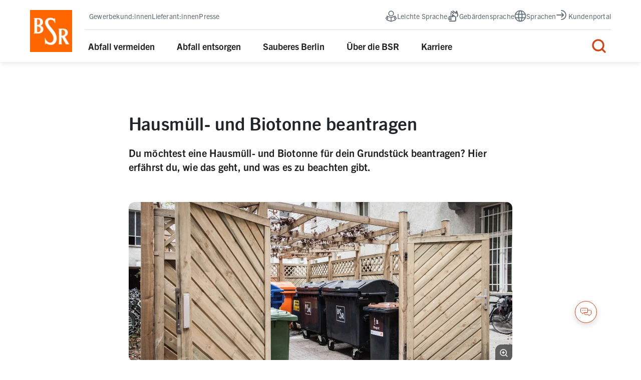

--- FILE ---
content_type: text/html; charset=utf-8
request_url: https://www.bsr.de/muelltonne-beantragen
body_size: 239822
content:
<!DOCTYPE html>
<html lang="de">
  <head>
    <meta charset="utf-8" />
    <meta name="viewport" content="width=device-width, initial-scale=1" />
    <meta
      name="generator"
      content="Scrivito by JustRelate Group GmbH (scrivito.com)"
    />
    
          <title data-rh="true">So geht’s: Hausmüll- und Biotonne beantragen| BSR | BSR</title>
          <meta data-rh="true" property="og:type" content="article"/><meta data-rh="true" property="og:url" content="https://www.bsr.de/muelltonne-beantragen"/><meta data-rh="true" name="description" content="Du möchtest eine Hausmüll- und Biotonne beantragen? Das geht ganz einfach mit wenigen Klicks. Jetzt mehr erfahren und direkt beantragen."/><meta data-rh="true" name="twitter:description" content="Du möchtest eine Hausmüll- und Biotonne beantragen? Das geht ganz einfach mit wenigen Klicks. Jetzt mehr erfahren und direkt beantragen."/><meta data-rh="true" name="twitter:card" content="summary"/><meta data-rh="true" name="twitter:title" content="Hausmüll- und Biotonne beantragen"/><meta data-rh="true" property="og:description" content="Du möchtest eine Hausmüll- und Biotonne beantragen? Das geht ganz einfach mit wenigen Klicks. Jetzt mehr erfahren und direkt beantragen."/><meta data-rh="true" property="og:title" content="Hausmüll- und Biotonne beantragen"/>
          <link data-rh="true" rel="shortcut icon" type="image/png" href="/assets/bsr-favicon-16.cfa2394aba076fbd0046.png"/><link data-rh="true" rel="apple-touch-icon-precomposed" type="image/png" href="/assets/apple-touch-icon-120.bf64a2be23965d2d7623.png"/><link data-rh="true" rel="apple-touch-icon-precomposed" type="image/png" href="/assets/apple-touch-icon-152.6ed27bd41c1066a53dba.png"/><link data-rh="true" rel="apple-touch-icon-precomposed" type="image/png" href="/assets/apple-touch-icon-180.35d4d8762ea9c6f5124d.png"/><link data-rh="true" rel="icon" type="image/png" href="/assets/bsr-favicon-32.4297b680da51b9424db3.png"/><link data-rh="true" rel="icon" type="image/png" href="/assets/bsr-favicon-64.c584b5f121ec3d30b24c.png"/><link data-rh="true" rel="canonical" href="https://www.bsr.de/muelltonne-beantragen"/>
        
    <link rel="preconnect" href="https://api.scrivito.com" crossorigin />
    <link rel="preconnect" href="https://api.scrivito.com" />
    <link rel="preconnect" href="https://cdn0.scrvt.com" />
    <link href="https://berlin.social/@BSR" rel="me">
    <link rel="stylesheet" href="/assets/index.9ec3aac18a3693f0b190.css" />
    <!-- <script src="/js_snippets_head.js"></script> -->
  </head>
  <body >
    <div id="application" data-scrivito-prerendering-obj-id="fc6a393d44b7cf93"><div><div class="visually-hidden sr-only" aria-hidden="true">staging deployment test</div><header class="mainNav--BrEcp7MfJR"><ul class="hamburgerRow--DOEjJ_r2YK   "><li class="logo--xS23Lx5R5x"><a class="logo--xS23Lx5R5x" aria-label="BSR Startseite" href="/"><img src="/assets/bsr-logo-4x.aca53587d2fe153d31e2.png" height="84" width="84" alt="BSR Logo"/></a></li><li><button class="navItemBtn--l_7hiWXSGW " aria-controls="search_flyout" aria-label="Suche" aria-expanded="false" tabindex="0"><svg xmlns="http://www.w3.org/2000/svg" viewBox="0 0 32 32" width="32" height="32" class="searchIcon--u98Y0y7LUW" fill="none"><path d="M26.6668 26.6667L21.2668 21.2667M21.2668 21.2667C22.1335 20.4 22.8211 19.371 23.2901 18.2386C23.7592 17.1062 24.0006 15.8924 24.0006 14.6667C24.0006 13.441 23.7592 12.2272 23.2901 11.0948C22.8211 9.96237 22.1335 8.93342 21.2668 8.06669C20.4001 7.19997 19.3711 6.51245 18.2387 6.04338C17.1063 5.57431 15.8926 5.33289 14.6668 5.33289C13.4411 5.33289 12.2274 5.57431 11.0949 6.04338C9.96249 6.51245 8.93354 7.19997 8.06682 8.0667C6.31639 9.81712 5.33301 12.1912 5.33301 14.6667C5.33301 17.1422 6.31639 19.5163 8.06682 21.2667C9.81725 23.0171 12.1913 24.0005 14.6668 24.0005C17.1423 24.0005 19.5164 23.0171 21.2668 21.2667Z" stroke="#1e1e1e" stroke-width="3" stroke-linecap="round" stroke-linejoin="round"></path></svg></button><div class=""><div class="megaMenuBoxShadow--mbgcuxefBH  "></div><div class="megaMenuWrapper--mC4n6jtxXY  " aria-hidden="true"><div><div class="megaMenu--wNHyFwk0s0"><div class="container"><div class="row"><div class="searchContainer--WzyXh3IYJ5"><div class="closeit--LIyBgjSMvZ"><button class="btn editingBtnAtom--XlJddDZGVX editingButton--xjuaBMBiyz" type="button">Suche schließen<svg xmlns="http://www.w3.org/2000/svg" viewBox="0 0 24 24" width="24" height="24" stroke="currentColor" fill="none" class="icon--AyVVkeevMU end--C7EpFsO5w6" aria-hidden="true"><path fill="currentColor" stroke-width="2" d="M5.5 19.375a.874.874 0 0 1-.62-1.49l13-13a.875.875 0 0 1 1.235 0c.34.34.34.895 0 1.235l-13 13a.87.87 0 0 1-.62.255z"></path><path fill="currentColor" stroke-width="2" d="M18.5 19.375a.87.87 0 0 1-.62-.255l-13-13a.875.875 0 0 1 0-1.235.875.875 0 0 1 1.235 0l13 13a.874.874 0 0 1-.62 1.49z"></path></svg></button></div><div class="searchFlyout--nSGqtKCsDq col-md-8 col-sm-12"><div><label class="label text-intro-text text-start text-dark" for="searchPromp_mobile_id">Suchbegriff eingeben</label><div role="status" aria-live="polite" aria-atomic="true" class="visually-hidden"></div><div class="searchInput--_b5mbLSDR4"><div class="comboboxWrapper--j2YTTNb2Je"><input autoComplete="off" id="searchPromp_mobile_id" role="combobox" aria-autocomplete="list" aria-haspopup="listbox" aria-expanded="false" data-active-item="true" class="input--c0cKOvmPY8 input--40pK2YhuYv" name="searchPromp_mobile_id" placeholder="Suchbegriff hier eingeben" value=""/></div><button type="submit" class="searchButton--xXEGcbVZYd" aria-label="Suche starten"><svg xmlns="http://www.w3.org/2000/svg" viewBox="0 0 32 32" width="24" height="24" aria-hidden="true" fill="none"><path d="M26.6668 26.6667L21.2668 21.2667M21.2668 21.2667C22.1335 20.4 22.8211 19.371 23.2901 18.2386C23.7592 17.1062 24.0006 15.8924 24.0006 14.6667C24.0006 13.441 23.7592 12.2272 23.2901 11.0948C22.8211 9.96237 22.1335 8.93342 21.2668 8.06669C20.4001 7.19997 19.3711 6.51245 18.2387 6.04338C17.1063 5.57431 15.8926 5.33289 14.6668 5.33289C13.4411 5.33289 12.2274 5.57431 11.0949 6.04338C9.96249 6.51245 8.93354 7.19997 8.06682 8.0667C6.31639 9.81712 5.33301 12.1912 5.33301 14.6667C5.33301 17.1422 6.31639 19.5163 8.06682 21.2667C9.81725 23.0171 12.1913 24.0005 14.6668 24.0005C17.1423 24.0005 19.5164 23.0171 21.2668 21.2667Z" stroke="#fff" stroke-width="3" stroke-linecap="round" stroke-linejoin="round"></path></svg></button></div></div></div></div></div></div></div></div></div></div></li><li><button aria-label="Menü öffnen" aria-controls="megaMenuMobile" class="hamburger--fTIBtfQW7R"><span class="box--i56G63sexw"><span class="btn--QURNL3Ynfq notActive--rIOqEMDedY"><span></span><span></span><span></span></span></span></button></li></ul><nav id="megaMenuMobile" class="mobileContainer--fnYbLtrUXb  " aria-label="Hauptmenü"><div class="content--rNmXBV6pq0 container"><div class="mobileNav--MAlc51_Tmc mobileNavRow--rDLwIF8iZ0 null"><ul class="linkListMobileWrapper--EQVYsrXLFR"><li class="linkListMobileListitem--gVfQbN9C54"><div class="outerBox--djb0_Uby39 linkListMobile--YkCSuIm2TP"><div class="mt-0 mb-0"><button aria-expanded="false" class="headerWrapper--HrB4cyha7P linkListMobileHeaderWrapper--rHHWP4oVxR"><span class="span text-copy-text-highlight text-start text-dark tabTitle--rRa3gxBDlP">Abfall vermeiden</span><svg xmlns="http://www.w3.org/2000/svg" viewBox="0 0 24 24" width="40px" height="40px" class="plusIcon--g3FXt0sDcn " aria-hidden="true" fill="none"><path fill="currentColor" stroke-width="0.4" d="M12.616 21.81a.874.874 0 0 1-1.492-.615V2.81c0-.48.393-.873.874-.873.48 0 .873.392.873.873v18.385c0 .24-.1.46-.258.619z"></path><path fill="currentColor" stroke-width="0.4" d="M21.809 12.618a.87.87 0 0 1-.62.258H2.806a.875.875 0 0 1-.873-.873c0-.481.392-.874.873-.874H21.19a.874.874 0 0 1 .615 1.492z"></path></svg></button></div><div class="contentWrapper--AVs7CywgSm" id="7b9f854f_content" hidden=""><div id=":Rkb7:" hidden="" class="contentInnerWrapper--LGjaP6SKQT linkListMobileContentInnerWrapper--JrwQNsIXDd" style="display:none"><ul class="col d-flex flex-column ps-0"><li class="mainNavLinkList--DknG6v57nq  " data-pi-obj-class="MainNavLinkListWidget"><span class="headlineRow--M_9sqKY8FZ"><svg width="40px" height="40px" class="icon--AVeaC2awZg" aria-hidden="true" viewBox="0 0 48 48" fill="none" xmlns="http://www.w3.org/2000/svg"><path d="M12.4 17.36L5.62997 19.15C5.24997 19.25 4.85997 19.02 4.75997 18.64L2.96997 11.86M5.72997 18.76C8.60997 8.12002 19.56 1.82002 30.19 4.69002C35.84 6.22002 40.54 10.15 43.04 15.45" stroke="currentColor" stroke-width="2" stroke-linecap="round" stroke-linejoin="round"></path><path d="M35.6 30.6401L42.37 28.8501C42.75 28.7501 43.14 28.9801 43.24 29.3601L45.03 36.1401M42.27 29.2401C39.4 39.8801 28.45 46.1701 17.81 43.3001C12.16 41.7701 7.45996 37.8401 4.95996 32.5401" stroke="currentColor" stroke-width="2" stroke-linecap="round" stroke-linejoin="round"></path><path d="M17 32H25.94M28.06 25.95V25.94M28.06 25.94V22.99H25.78C25.36 22.99 25.02 22.65 25.02 22.23V19H17.29C16.02 19 15 20.03 15 21.29V25.95M28.06 25.94C26.85 26.16 26 27.32 26 28.57V36H17V28.4M17 28.4C17 27.19 16.14 26.18 15 25.95M17 28.4V36.35C17 36.71 16.71 37 16.35 37H14.64C14.28 37 13.99 36.71 13.99 36.35V30.85C13.07 30.83 12 29.6 12 28.4C12 27.02 13.12 25.9 14.5 25.9C14.67 25.9 14.84 25.92 15 25.95M17 29H25.94M26.03 28.4V36.35C26.03 36.71 26.32 37 26.68 37H28.39C28.75 37 29.04 36.71 29.04 36.35V30.85C29.96 30.83 31.03 29.6 31.03 28.4C31.03 27.02 29.91 25.9 28.53 25.9C28.36 25.9 28.19 25.92 28.03 25.95C26.89 26.18 26.03 27.19 26.03 28.4Z" stroke="currentColor" stroke-width="2" stroke-linejoin="round"></path><path d="M34.52 14.98C34.72 15.1 35 15 35.12 14.85L36.4 12.8C36.52 12.62 36.47 12.37 36.29 12.24L33.51 10.21L32.83 9.98998H31.34C31.16 9.98998 30.98 10.06 30.85 10.19L29.03 11.91L27.22 10.18C27.09 10.05 26.91 9.97998 26.73 9.97998H25.22L24.55 10.2L22.3 11.84C21.82 12.19 21.7 12.86 22.01 13.36L22.93 14.84C23.05 15.04 23.31 15.1 23.51 14.98H23.53L25.03 14.01V21.52C25.03 22.33 25.69 22.99 26.5 22.99H31.55C32.36 22.99 33.02 22.33 33.02 21.52V14.01L34.52 14.98Z" stroke="currentColor" stroke-width="2" stroke-linejoin="round"></path></svg><span class="headline--NUJRLDJn65">​Null-Verschwendung</span></span><ul class="linklist--X70xL6fGDY"><li class="item--GRLlGWPQss"><a class="" href="/was-ist-null-verschwendung">Was ist Null-Verschwendung</a></li><li class="item--GRLlGWPQss"><a class="" href="/zero-waste-tipps">Zero-Waste-Tipps</a></li><li class="item--GRLlGWPQss"><a class="" href="/zero-waste-agentur-berlin">Zero-Waste-Agentur</a></li><li class="item--GRLlGWPQss"><a class="" href="/abfaelle-vermeiden">Abfälle vermeiden</a></li></ul></li><li class="mainNavLinkList--DknG6v57nq  " data-pi-obj-class="MainNavLinkListWidget"><span class="headlineRow--M_9sqKY8FZ"><svg width="40px" height="40px" class="icon--AVeaC2awZg" aria-hidden="true" viewBox="0 0 48 48" fill="none" xmlns="http://www.w3.org/2000/svg"><path d="M28 34.8L26.84 32.54C26.66 32.19 26.79 31.73 27.1 31.52L29.32 29.99L29.52 29.86M28 34.8C27.83 34.87 27.65 34.92 27.46 34.95C27.15 35 26.99 35.19 26.99 35.51V44C26.99 44.55 26.49 45 25.95 45H24.47C23.93 45 23.52 44.55 23.52 44V34M28 34.8L28.01 34.83L29.27 37.29L29.33 37.41L29.37 37.5C29.37 37.5 29.47 37.58 29.52 37.61C29.57 37.64 29.62 37.67 29.69 37.68L36.71 39.47L42.01 40.81C42.36 40.9 42.74 40.64 42.84 40.23L44.84 32.36V32.35C44.94 31.94 44.74 31.54 44.39 31.45L36.72 29.52L32.06 28.34C32 28.33 31.94 28.33 31.88 28.34C31.82 28.34 31.76 28.34 31.7 28.36L31.62 28.41L31.5 28.49L29.52 29.86M23.52 34L23.53 31.67M23.52 34V37.69M23.52 34H9.49M23.53 31.67C23.53 31.52 23.53 31.36 23.56 31.21M23.53 31.67C23.53 31.52 23.54 31.36 23.56 31.21M23.53 31.67V34H9.49M23.56 31.21C23.58 31.06 23.62 30.92 23.66 30.77M23.66 30.77C23.66 30.74 23.67 30.71 23.68 30.69C24.1 29.43 25.26 28.49 26.57 28.35H26.76C26.76 28.35 26.86 28.33 26.91 28.33H26.92C28.04 28.33 28.99 28.94 29.52 29.86M23.66 30.77C23.66 30.74 23.68 30.68 23.68 30.68C24.1 29.43 25.26 28.49 26.57 28.34H26.76V22.34C26.76 19.39 24.44 17.01 21.59 17.01H11.24C8.38 17.01 6.07 19.4 6.07 22.34V28.33C4.32 28.33 3 29.82 3 31.63C3 33.29 4.01 34.71 5.56 34.95C5.82 35 6 35.24 6 35.51V44C6 44.55 6.5 45 7.04 45H8.52C9.06 45 9.47 44.55 9.47 44V37.71M23.52 37.69V42.91L23.48 43H9.47V37.71M23.52 37.69L23.48 37.71H9.47M9.47 37.71L9.49 34M9.47 37.71V31.68C9.47 29.84 7.86 28.33 6.08 28.33" stroke="currentColor" stroke-width="2" stroke-linecap="round" stroke-linejoin="round"></path><path d="M32 34C32.5523 34 33 33.5523 33 33C33 32.4477 32.5523 32 32 32C31.4477 32 31 32.4477 31 33C31 33.5523 31.4477 34 32 34Z" fill="currentColor" stroke-width="0"></path><path d="M44.97 14C44.92 12.13 42.83 3 39.36 3H34.61C31.5 3 29 10.8 29 14M44.97 14C45 15.5 44.8 18 42 18H32C29.5 18 29 16 29 14M44.97 14H29M33.83 45H39.83M37 44.51V39.51M37 29.5V18.0049" stroke="currentColor" stroke-width="2" stroke-linecap="round" stroke-linejoin="round"></path></svg><span class="headline--NUJRLDJn65">Angebote</span></span><ul class="linklist--X70xL6fGDY"><li class="item--GRLlGWPQss"><a class="" href="/nochmall">NochMall</a></li><li class="item--GRLlGWPQss"><a class="" href="/tausch-und-verschenkmarkt">Tausch- und Verschenkmarkt</a></li><li class="item--GRLlGWPQss"><a class="" href="/repami">repami - Reparaturnetzwerk</a></li><li class="item--GRLlGWPQss"><a class="" href="/spenden-statt-wegwerfen">Spenden statt wegwerfen</a></li><li class="item--GRLlGWPQss"><a class="" href="/trenntmap">Trenntmap</a></li><li class="item--GRLlGWPQss"><a class="" href="/zwff">Zero Waste Future Festival</a></li><li class="item--GRLlGWPQss"><a class="" href="/kiezlocker">Kiez-Locker</a></li><li class="item--GRLlGWPQss"><a class="" href="/zerowasteaward">Zero Waste Award</a></li></ul></li><li class="mainNavLinkList--DknG6v57nq  " data-pi-obj-class="MainNavLinkListWidget"><span class="headlineRow--M_9sqKY8FZ"><svg width="40px" height="40px" class="icon--AVeaC2awZg" aria-hidden="true" viewBox="0 0 48 48" fill="none" xmlns="http://www.w3.org/2000/svg"><path d="M24.5451 21.9229C24.185 22.0229 23.805 22.0229 23.4449 21.9229M24.5451 21.9229L45 16.4538L24.2951 10.045C24.105 9.985 23.895 9.985 23.7049 10.045L3 16.4538L23.4449 21.9229M24.5451 21.9229L37.0081 18.5935V33.0009C37.0081 35.7604 31.1867 38 24.005 38C16.8233 38 11.0019 35.7604 11.0019 33.0009V18.5935L23.4449 21.9229M3 26.0021V16.5038" stroke="currentColor" stroke-width="2" stroke-linecap="round" stroke-linejoin="round"></path></svg><span class="headline--NUJRLDJn65">Umweltbildung</span></span><ul class="linklist--X70xL6fGDY"><li class="item--GRLlGWPQss"><a class="" href="/tipps-vermeiden-und-trennen-abfaelle-in-bildungseinrichtungen">Abfallvermeidung Bildungseinrichtungen</a></li><li class="item--GRLlGWPQss"><a class="" href="/umweltbildung-erlebnisprogramm-kita">Erlebnisprogramm Kitas</a></li><li class="item--GRLlGWPQss"><a class="" href="/umweltbildung-lernreihe-schulkinder">Lernreihe Grundschulen</a></li><li class="item--GRLlGWPQss"><a class="" href="/lernreihe-fuer-sekundarstufen">Lernreihe Sekundarstufen</a></li><li class="item--GRLlGWPQss"><a class="" href="/zero-waste-an-schulen-elektrogeraete">Bildungsangebote E-Geräte</a></li><li class="item--GRLlGWPQss"><a class="" href="/zero-waste-schulen-lernmaterial-textilien-fast-fashion">Bildungsangebote Textilien</a></li><li class="item--GRLlGWPQss"><a class="" href="/digitale-umweltbildungsangebote">Digitale Bildungsmaterialien</a></li><li class="item--GRLlGWPQss"><a class="" href="/abgedreht">Filmwettbewerb #abgedreht</a></li></ul></li></ul></div></div></div></li><li class="linkListMobileListitem--gVfQbN9C54"><hr class="hr--hyt7pEx2X_"/><div class="outerBox--djb0_Uby39 linkListMobile--YkCSuIm2TP"><div class="mt-0 mb-0"><button aria-expanded="false" class="headerWrapper--HrB4cyha7P linkListMobileHeaderWrapper--rHHWP4oVxR"><span class="span text-copy-text-highlight text-start text-dark tabTitle--rRa3gxBDlP">Abfall entsorgen</span><svg xmlns="http://www.w3.org/2000/svg" viewBox="0 0 24 24" width="40px" height="40px" class="plusIcon--g3FXt0sDcn " aria-hidden="true" fill="none"><path fill="currentColor" stroke-width="0.4" d="M12.616 21.81a.874.874 0 0 1-1.492-.615V2.81c0-.48.393-.873.874-.873.48 0 .873.392.873.873v18.385c0 .24-.1.46-.258.619z"></path><path fill="currentColor" stroke-width="0.4" d="M21.809 12.618a.87.87 0 0 1-.62.258H2.806a.875.875 0 0 1-.873-.873c0-.481.392-.874.873-.874H21.19a.874.874 0 0 1 .615 1.492z"></path></svg></button></div><div class="contentWrapper--AVs7CywgSm" id="c3f8bf7a_content" hidden=""><div id=":Rkj7:" hidden="" class="contentInnerWrapper--LGjaP6SKQT linkListMobileContentInnerWrapper--JrwQNsIXDd" style="display:none"><ul class="col d-flex flex-column ps-0"><li class="mainNavLinkList--DknG6v57nq  " data-pi-obj-class="MainNavLinkListWidget"><span class="headlineRow--M_9sqKY8FZ"><svg xmlns="http://www.w3.org/2000/svg" viewBox="0 0 48 48" width="48px" height="48px" fill="none" class="icon--AVeaC2awZg" aria-hidden="true"><path fill="currentColor" stroke-width="0.6" d="M46 13H29c-1.1 0-2-.9-2-2h-6c0 1.1-.9 2-2 2H2V8.82c0-.84.36-1.65.98-2.22l2.01-1.83c.55-.5 1.26-.78 2.01-.78h34.01c.75 0 1.46.28 2.01.78l2 1.82c.63.57.99 1.38.99 2.23v4.17zM21 9h6c1.1 0 2 .9 2 2h15V8.83c0-.29-.12-.56-.33-.75l-2-1.82A.97.97 0 0 0 41 6H7a1 1 0 0 0-.67.26L4.32 8.09a1 1 0 0 0-.33.74v2.18h15c0-1.1.9-2 2-2z"></path><path fill="currentColor" stroke-width="0.6" d="M41 36H7c-1.65 0-3-1.35-3-3V18.63l-1.31-1.12C2.25 17.13 2 16.58 2 16v-5h16v2H4v3l1.29 1.12c.46.4.72.96.71 1.52V33c0 .55.45 1 1 1h34c.55 0 1-.45 1-1V18.7c0-.56.24-1.1.65-1.48L44 15.99v-3H30v-2h16v5c0 .56-.24 1.1-.65 1.48L44 18.7V33c0 1.65-1.35 3-3 3Z"></path><path fill="currentColor" stroke-width="0.6" d="M13 44c-2.76 0-5-2.24-5-5s2.24-5 5-5 5 2.24 5 5-2.24 5-5 5Zm0-8c-1.65 0-3 1.35-3 3s1.35 3 3 3 3-1.35 3-3-1.35-3-3-3ZM35 44c-2.75 0-5-2.24-5-5s2.24-5 5-5 5 2.24 5 5-2.25 5-5 5Zm0-8c-1.65 0-3 1.35-3 3s1.34 3 3 3 3-1.35 3-3-1.35-3-3-3Z"></path></svg><span class="headline--NUJRLDJn65">Abfallarten</span></span><ul class="linklist--X70xL6fGDY"><li class="item--GRLlGWPQss"><a class="" href="/restabfall">Restabfall</a></li><li class="item--GRLlGWPQss"><a class="" href="/biogut">Biogut</a></li><li class="item--GRLlGWPQss"><a class="" href="/wertstoffe">Wertstoffe</a></li><li class="item--GRLlGWPQss"><a class="" href="/altglas">Altglas</a></li><li class="item--GRLlGWPQss"><a class="" href="/papier">Papier</a></li></ul></li><li class="mainNavLinkList--DknG6v57nq  " data-pi-obj-class="MainNavLinkListWidget"><span class="headlineRow--M_9sqKY8FZ"><svg width="40px" height="40px" class="icon--AVeaC2awZg" aria-hidden="true" viewBox="0 0 48 48" fill="none" xmlns="http://www.w3.org/2000/svg"><path d="M7 40H11M37 40H41M41 8V9.04C41 9.61 40.55 10 40 10H8C7.45 10 7 9.61 7 9.04V8H3V10.07L5 37H43L45 10.07V8H41Z" stroke="currentColor" stroke-width="2" stroke-linecap="round" stroke-linejoin="round"></path></svg><span class="headline--NUJRLDJn65">Weitere Abfallarten</span></span><ul class="linklist--X70xL6fGDY"><li class="item--GRLlGWPQss"><a class="" href="/elektrogeraete">Elektrogeräte</a></li><li class="item--GRLlGWPQss"><a class="" href="/altkleider">Altkleider</a></li><li class="item--GRLlGWPQss"><a class="" href="/schadstoffe">Schadstoffe</a></li><li class="item--GRLlGWPQss"><a class="" href="/laub-gartenabfaelle">Laub- und Gartenabfälle</a></li><li class="item--GRLlGWPQss"><a class="" href="/sperrmuell-entsorgen">Sperrmüll</a></li><li class="item--GRLlGWPQss"><a class="" href="/weihnachtsbaum-abhol-service">Weihnachtsbäume</a></li><li class="item--GRLlGWPQss"><a class="" href="/weitere-abfaelle">andere Abfälle</a></li></ul></li><li class="mainNavLinkList--DknG6v57nq  " data-pi-obj-class="MainNavLinkListWidget"><span class="headlineRow--M_9sqKY8FZ"><svg width="40px" height="40px" class="icon--AVeaC2awZg" aria-hidden="true" viewBox="0 0 48 48" fill="none" xmlns="http://www.w3.org/2000/svg"><path d="M15 11C17.2091 11 19 9.20914 19 7C19 4.79086 17.2091 3 15 3C12.7908 3 11 4.79086 11 7C11 9.20914 12.7908 11 15 11Z" stroke="currentColor" stroke-width="2" stroke-miterlimit="10"></path><path d="M24.96 26.93L23.13 18.4C22.69 16.13 20.88 14.37 18.61 14.01C18.39 13.98 18.16 14.03 17.97 14.15C16.14 15.19 13.91 15.19 12.08 14.15C11.89 14.03 11.66 13.98 11.44 14.01C9.16996 14.37 7.35996 16.12 6.91996 18.4L5.03996 26.93C4.86996 27.69 5.16996 28.49 5.80996 28.94L8.07996 30.53C8.48996 30.82 8.77996 31.26 8.85996 31.76L10.86 42.71C11.08 44.02 12.2 44.98 13.51 45H16.44C17.76 44.97 18.87 43.99 19.08 42.68L21.08 31.73C21.16 31.23 21.44 30.78 21.86 30.5L24.15 28.94C24.8 28.5 25.13 27.71 24.97 26.93H24.96Z" stroke="currentColor" stroke-width="2" stroke-miterlimit="10"></path><path d="M33 11C35.2092 11 37 9.20914 37 7C37 4.79086 35.2092 3 33 3C30.7909 3 29 4.79086 29 7C29 9.20914 30.7909 11 33 11Z" stroke="currentColor" stroke-width="2" stroke-miterlimit="10"></path><path d="M36.6 14.01C38.88 14.37 40.69 16.13 41.13 18.4L42.96 26.92C43.12 27.7 42.8 28.49 42.14 28.93L39.85 30.49C39.43 30.77 39.15 31.22 39.07 31.72L37.07 42.67C36.86 43.98 35.75 44.96 34.43 44.99H31.49C30.16 44.96 29.05 43.97 28.85 42.65L26.96 31.94C26.94 31.63 27.06 31.33 27.3 31.12C28.67 29.92 29.28 28.07 28.9 26.29L27.06 17.76C26.96 17.26 26.81 16.78 26.62 16.31C26.43 15.89 26.55 15.39 26.92 15.11C27.64 14.52 28.5 14.14 29.42 14.01C29.64 13.98 29.87 14.03 30.06 14.15C31.89 15.19 34.13 15.19 35.96 14.15C36.15 14.03 36.38 13.98 36.6 14.01Z" stroke="currentColor" stroke-width="2" stroke-miterlimit="10"></path></svg><span class="headline--NUJRLDJn65"> Service</span></span><ul class="linklist--X70xL6fGDY"><li class="item--GRLlGWPQss"><a class="" href="/abfuhrkalender">Abfuhrkalender</a></li><li class="item--GRLlGWPQss"><a class="" href="/abfallrechner">Abfallrechner</a></li><li class="item--GRLlGWPQss"><a class="" href="/feiertage">Feiertagsregelung Müllentsorgung</a></li><li class="item--GRLlGWPQss"><a aria-current="page" class="isActive--mn3DJKxKwy" href="/muelltonne-beantragen">Tonne beantragen</a></li><li class="item--GRLlGWPQss"><a class="" href="/standplatzplaner">Standplatzplaner</a></li><li class="item--GRLlGWPQss"><a class="" href="/klimarechner">Klimarechner</a></li><li class="item--GRLlGWPQss"><a class="" href="/biologisch">BioLogisch!</a></li></ul></li><li class="mainNavLinkList--DknG6v57nq  " data-pi-obj-class="MainNavLinkListWidget"><span class="headlineRow--M_9sqKY8FZ"><svg width="40px" height="40px" class="icon--AVeaC2awZg" aria-hidden="true" viewBox="0 0 48 48" fill="none" xmlns="http://www.w3.org/2000/svg"><path d="M40 20V11C40 6.58 36.42 3 32 3H16C11.58 3 8 6.58 8 11V20M40 20C37.3 20 35 22.24 35 25M40 20C42.7 20 45 22.3 45 25C45 27.48 43.2 29.53 40.83 29.93C40.35 30.01 40 30.42 40 30.91V43.5C40 44.33 39.33 45 38.5 45H36.5C35.67 45 35 44.33 35 43.5V25M35 25V28M35 28H13M35 28V34M13 28V25M13 28V34M13 25C13 22.24 10.7 20 8 20M13 25V43.5C13 44.33 12.33 45 11.5 45H9.5C8.67 45 8 44.33 8 43.5V30.91C8 30.42 7.65 30.01 7.17 29.93C4.8 29.53 3 27.48 3 25C3 22.3 5.3 20 8 20M13 34H35M13 34V43H35V34" stroke="currentColor" stroke-width="2" stroke-linejoin="round"></path><path d="M23 8L30 15M29.5 7.5L24 19" stroke="currentColor" stroke-width="2" stroke-linecap="round" stroke-linejoin="round"></path></svg><span class="headline--NUJRLDJn65">Rund um Sperrmüll</span></span><ul class="linklist--X70xL6fGDY"><li class="item--GRLlGWPQss"><a class="" href="/sperrmuell-buchen">Sperrmüllabfuhr</a></li><li class="item--GRLlGWPQss"><a class="" href="/meinkieztag">Kieztage</a></li><li class="item--GRLlGWPQss"><a class="" href="/tiptapp">Tiptapp</a></li><li class="item--GRLlGWPQss"><a class="" href="/sperrmuell-aktionstag">Sperrmüll-Aktionstag</a></li></ul></li><li class="mainNavLinkList--DknG6v57nq  " data-pi-obj-class="MainNavLinkListWidget"><span class="headlineRow--M_9sqKY8FZ"><svg width="40px" height="40px" class="icon--AVeaC2awZg" aria-hidden="true" viewBox="0 0 48 48" fill="none" xmlns="http://www.w3.org/2000/svg"><path d="M38.99 6C37.89 6 36.99 6.9 36.99 8V24L27.66 16.25C27.02 15.67 25.99 16.13 25.99 17V24L16.62 16.23C15.97 15.7 14.99 16.16 14.99 17V24L5.63 16.23C4.98 15.7 4 16.15 4 17V40C4 41.1 4.9 42 6 42H42C43.1 42 44 41.1 44 40V8C44 6.9 43.1 6 42 6H39H38.99Z" stroke="currentColor" stroke-width="2" stroke-linecap="round" stroke-linejoin="round"></path></svg><span class="headline--NUJRLDJn65">Unsere Produkte</span></span><ul class="linklist--X70xL6fGDY"><li class="item--GRLlGWPQss"><a class="" href="/abfall-abc">Abfall-ABC</a></li><li class="item--GRLlGWPQss"><a class="" href="/trenntalent">Trenntalent</a></li><li class="item--GRLlGWPQss"><a class="" href="/recyclinghoefe-berlin">Recyclinghöfe</a></li><li class="item--GRLlGWPQss"><a class="" href="/selbstanlieferung">Abfälle anliefern</a></li><li class="item--GRLlGWPQss"><a class="" href="/laub-und-gartentonne">Laub- und Gartentonne</a></li><li class="item--GRLlGWPQss"><a class="" href="/unterflur">Unterflurbehälter</a></li></ul></li><li class="mainNavLinkList--DknG6v57nq  " data-pi-obj-class="MainNavLinkListWidget"><span class="headlineRow--M_9sqKY8FZ"><svg width="40px" height="40px" class="icon--AVeaC2awZg" aria-hidden="true" viewBox="0 0 48 48" fill="none" xmlns="http://www.w3.org/2000/svg"><path d="M17.25 33L17.2919 32.0009C17.278 32.0003 17.264 32 17.25 32V33ZM16.8 33.1L16.4061 32.1809C16.4015 32.1828 16.3969 32.1848 16.3923 32.1869L16.8 33.1ZM9.2 33.1L9.60765 32.1869C9.60309 32.1848 9.59851 32.1828 9.59392 32.1809L9.2 33.1ZM8.75 33L8.79192 33.9991C8.79874 33.9988 8.80556 33.9985 8.81238 33.9981L8.75 33ZM39.25 33L39.2919 32.0009C39.278 32.0003 39.264 32 39.25 32V33ZM38.8 33.1L38.4061 32.1809C38.4015 32.1828 38.3969 32.1848 38.3923 32.1869L38.8 33.1ZM31.2 33.1L31.6077 32.1869C31.6031 32.1848 31.5985 32.1828 31.5939 32.1809L31.2 33.1ZM30.75 33L30.7919 33.9991C30.7987 33.9988 30.8056 33.9985 30.8124 33.9981L30.75 33ZM18 25H17C17 27.2091 15.2091 29 13 29V30V31C16.3137 31 19 28.3137 19 25H18ZM13 30V29C10.7909 29 9 27.2091 9 25H8H7C7 28.3137 9.68629 31 13 31V30ZM8 25H9C9 22.7909 10.7909 21 13 21V20V19C9.68629 19 7 21.6863 7 25H8ZM13 20V21C15.2091 21 17 22.7909 17 25H18H19C19 21.6863 16.3137 19 13 19V20ZM5 45V46H21V45V44H5V45ZM21 45V46C22.1023 46 23 45.1023 23 44H22H21V45ZM22 44H23V38H22H21V44H22ZM22 38H23C23 34.8204 20.723 32.1448 17.2919 32.0009L17.25 33L17.2081 33.9991C19.497 34.0952 21 35.8196 21 38H22ZM17.25 33V32C16.9205 32 16.6349 32.0828 16.4061 32.1809L16.8 33.1L17.1939 34.0191C17.2451 33.9972 17.2595 34 17.25 34V33ZM16.8 33.1L16.3923 32.1869C15.8615 32.4238 14.4011 33 13 33V34V35C14.8389 35 16.6185 34.2762 17.2077 34.0131L16.8 33.1ZM13 34V33C11.5989 33 10.1385 32.4238 9.60765 32.1869L9.2 33.1L8.79235 34.0131C9.38155 34.2762 11.1611 35 13 35V34ZM9.2 33.1L9.59392 32.1809C9.41728 32.1051 9.08896 31.9769 8.68762 32.0019L8.75 33L8.81238 33.9981C8.76808 34.0008 8.74086 33.9941 8.73997 33.9939C8.73973 33.9938 8.74473 33.9951 8.75628 33.9992C8.76796 34.0034 8.78385 34.0096 8.80608 34.0191L9.2 33.1ZM8.75 33L8.70808 32.0009C5.277 32.1448 3 34.8204 3 38H4H5C5 35.8196 6.503 34.0952 8.79192 33.9991L8.75 33ZM4 38H3V44H4H5V38H4ZM4 44H3C3 45.1023 3.89772 46 5 46V45V44H4ZM40 25H39C39 27.2091 37.2091 29 35 29V30V31C38.3137 31 41 28.3137 41 25H40ZM35 30V29C32.7909 29 31 27.2091 31 25H30H29C29 28.3137 31.6863 31 35 31V30ZM30 25H31C31 22.7909 32.7909 21 35 21V20V19C31.6863 19 29 21.6863 29 25H30ZM35 20V21C37.2091 21 39 22.7909 39 25H40H41C41 21.6863 38.3137 19 35 19V20ZM27 45V46H43V45V44H27V45ZM43 45V46C44.1023 46 45 45.1023 45 44H44H43V45ZM44 44H45V38H44H43V44H44ZM44 38H45C45 34.8204 42.723 32.1448 39.2919 32.0009L39.25 33L39.2081 33.9991C41.497 34.0952 43 35.8196 43 38H44ZM39.25 33V32C38.9205 32 38.6349 32.0828 38.4061 32.1809L38.8 33.1L39.1939 34.0191C39.2451 33.9972 39.2595 34 39.25 34V33ZM38.8 33.1L38.3923 32.1869C37.8615 32.4238 36.4011 33 35 33V34V35C36.8389 35 38.6185 34.2762 39.2076 34.0131L38.8 33.1ZM35 34V33C33.5989 33 32.1385 32.4238 31.6077 32.1869L31.2 33.1L30.7924 34.0131C31.3815 34.2762 33.1611 35 35 35V34ZM31.2 33.1L31.5939 32.1809C31.4173 32.1051 31.089 31.9769 30.6876 32.0019L30.75 33L30.8124 33.9981C30.7681 34.0008 30.7409 33.9941 30.74 33.9939C30.7397 33.9938 30.7447 33.9951 30.7563 33.9992C30.768 34.0034 30.7838 34.0096 30.8061 34.0191L31.2 33.1ZM30.75 33L30.7081 32.0009C27.277 32.1448 25 34.8204 25 38H26H27C27 35.8196 28.503 34.0952 30.7919 33.9991L30.75 33ZM26 38H25V44H26H27V38H26ZM26 44H25C25 45.1023 25.8977 46 27 46V45V44H26Z" fill="currentColor" stroke-width="0"></path><path d="M22 3C20.9 3 20 3.9 20 5V19L25 15H36C37.1 15 38 14.1 38 13V5C38 3.9 37.1 3 36 3H22Z" stroke="currentColor" stroke-width="2" stroke-linecap="round" stroke-linejoin="round"></path><path d="M25 10C25.5523 10 26 9.55228 26 9C26 8.44772 25.5523 8 25 8C24.4477 8 24 8.44772 24 9C24 9.55228 24.4477 10 25 10Z" fill="currentColor" stroke-width="0"></path><path d="M29 10C29.5523 10 30 9.55228 30 9C30 8.44772 29.5523 8 29 8C28.4477 8 28 8.44772 28 9C28 9.55228 28.4477 10 29 10Z" fill="currentColor" stroke-width="0"></path><path d="M33 10C33.5523 10 34 9.55228 34 9C34 8.44772 33.5523 8 33 8C32.4477 8 32 8.44772 32 9C32 9.55228 32.4477 10 33 10Z" fill="currentColor" stroke-width="0"></path></svg><span class="headline--NUJRLDJn65">Beratung</span></span><ul class="linklist--X70xL6fGDY"><li class="item--GRLlGWPQss"><a class="" href="/beratung-muellstandplatz">Optimaler Müllstandplatz</a></li><li class="item--GRLlGWPQss"><a class="" href="/gebuehrenuebersicht">Gebührenübersicht</a></li><li class="item--GRLlGWPQss"><a class="" href="/trenngut-report">TrennGut Report - CO₂-Bericht</a></li><li class="item--GRLlGWPQss"><a class="" href="/austausch-und-schulungen">Schulungen und Austausch</a></li><li class="item--GRLlGWPQss"><a class="" href="/kundenveranstaltungen">Kundenveranstaltungen</a></li><li class="item--GRLlGWPQss"><a class="" href="/infos-fuer-wohnungswirtschaft">Infos für die Wohnungswirtschaft</a></li><li class="item--GRLlGWPQss"><a class="" href="/trenntstadt">Trenntstadt Berlin</a></li><li class="item--GRLlGWPQss"><a class="" href="/kontakt">Kontakt zur BSR</a></li></ul></li></ul></div></div></div></li><li class="linkListMobileListitem--gVfQbN9C54"><hr class="hr--hyt7pEx2X_"/><div class="outerBox--djb0_Uby39 linkListMobile--YkCSuIm2TP"><div class="mt-0 mb-0"><button aria-expanded="false" class="headerWrapper--HrB4cyha7P linkListMobileHeaderWrapper--rHHWP4oVxR"><span class="span text-copy-text-highlight text-start text-dark tabTitle--rRa3gxBDlP">Sauberes Berlin</span><svg xmlns="http://www.w3.org/2000/svg" viewBox="0 0 24 24" width="40px" height="40px" class="plusIcon--g3FXt0sDcn " aria-hidden="true" fill="none"><path fill="currentColor" stroke-width="0.4" d="M12.616 21.81a.874.874 0 0 1-1.492-.615V2.81c0-.48.393-.873.874-.873.48 0 .873.392.873.873v18.385c0 .24-.1.46-.258.619z"></path><path fill="currentColor" stroke-width="0.4" d="M21.809 12.618a.87.87 0 0 1-.62.258H2.806a.875.875 0 0 1-.873-.873c0-.481.392-.874.873-.874H21.19a.874.874 0 0 1 .615 1.492z"></path></svg></button></div><div class="contentWrapper--AVs7CywgSm" id="96c15379_content" hidden=""><div id=":Rkr7:" hidden="" class="contentInnerWrapper--LGjaP6SKQT linkListMobileContentInnerWrapper--JrwQNsIXDd" style="display:none"><ul class="col d-flex flex-column ps-0"><li class="mainNavLinkList--DknG6v57nq  " data-pi-obj-class="MainNavLinkListWidget"><span class="headlineRow--M_9sqKY8FZ"><svg width="40px" height="40px" class="icon--AVeaC2awZg" aria-hidden="true" viewBox="0 0 48 48" fill="none" xmlns="http://www.w3.org/2000/svg"><path d="M14.02 19.75L13.029 19.6159L13.0279 19.6249L14.02 19.75ZM14.97 12.73L15.961 12.8641L15.9615 12.8602L14.97 12.73ZM33.04 12.73L34.031 12.5959L34.0301 12.59L33.04 12.73ZM33.99 19.75L34.9823 19.626L34.981 19.6159L33.99 19.75ZM15 31L14.9933 32H15V31ZM9 30.96H8V31.9534L8.99333 31.96L9 30.96ZM9 27L9.00798 26L8 25.992V27H9ZM14.01 27.04L14.002 28.04H14.01V27.04ZM14.9 27.58L15.7945 27.1328L15.789 27.122L14.9 27.58ZM15.89 29.56L14.9955 30.0072L14.9992 30.0145L15.89 29.56ZM15.45 30.89L15.8972 31.7845L15.9045 31.7808L15.45 30.89ZM33.01 31V32L33.0167 32L33.01 31ZM39 30.96L39.0067 31.96L40 31.9533V30.96H39ZM39 27H40V26H39V27ZM32.11 29.55L33.0008 30.0045L33.0044 29.9972L32.11 29.55ZM32.55 30.89L32.0955 31.7808L32.1028 31.7844L32.55 30.89ZM3.25 43.34L3.99748 44.0044L4.00667 43.9938L3.25 43.34ZM16 39L16.7567 38.3462C16.5667 38.1264 16.2905 38 16 38V39ZM19.75 43.34L18.9933 43.9938L18.9986 43.9998L19.75 43.34ZM19.66 44.75L20.3041 45.5149C20.3094 45.5105 20.3146 45.506 20.3198 45.5014L19.66 44.75ZM28.25 43.34L28.9975 44.0044L29.0067 43.9938L28.25 43.34ZM32 39V38C31.7095 38 31.4333 38.1264 31.2433 38.3462L32 39ZM44.75 43.34L43.9933 43.9938L43.9986 43.9998L44.75 43.34ZM44.66 44.75L45.3041 45.5149C45.3094 45.5105 45.3146 45.506 45.3198 45.5014L44.66 44.75ZM39 23H40C40 22.9586 39.9974 22.9172 39.9923 22.8761L39 23ZM37.22 8.75L38.2123 8.62605L38.2117 8.62108L37.22 8.75ZM10.79 8.75L11.7823 8.87395L11.7829 8.86915L10.79 8.75ZM9.01 23L8.01771 22.8761C8.01258 22.9172 8.01 22.9586 8.01 23H9.01ZM15.96 22V21C15.4057 21 14.9344 20.4917 15.0121 19.8751L14.02 19.75L13.0279 19.6249C12.8056 21.3883 14.1543 23 15.96 23V22ZM14.02 19.75L15.011 19.8841L15.961 12.8641L14.97 12.73L13.979 12.5959L13.029 19.6159L14.02 19.75ZM14.97 12.73L15.9615 12.8602C16.028 12.3536 16.4462 12 16.91 12V11V10C15.4138 10 14.172 11.1264 13.9785 12.5998L14.97 12.73ZM16.91 11V12H31.1V11V10H16.91V11ZM31.1 11V12C31.5558 12 31.9759 12.3471 32.0499 12.87L33.04 12.73L34.0301 12.59C33.8241 11.1329 32.6042 10 31.1 10V11ZM33.04 12.73L32.049 12.8641L32.999 19.8841L33.99 19.75L34.981 19.6159L34.031 12.5959L33.04 12.73ZM33.99 19.75L32.9977 19.874C33.0758 20.499 32.6067 21 32.05 21V22V23C33.8533 23 35.2042 21.401 34.9823 19.626L33.99 19.75ZM31 3V4H33V3V2H31V3ZM33 3V4H34H35C35 2.89543 34.1046 2 33 2V3ZM34 4H33V6H34H35V4H34ZM34 6H33V7V8C34.1046 8 35 7.10457 35 6H34ZM33 7V6H31V7V8H33V7ZM31 7V6H30H29C29 7.10457 29.8954 8 31 8V7ZM30 6H31V4H30H29V6H30ZM30 4H31V3V2C29.8954 2 29 2.89543 29 4H30ZM15 31L15.0067 30L9.00667 29.96L9 30.96L8.99333 31.96L14.9933 32L15 31ZM9 30.96H10V27H9H8V30.96H9ZM9 27L8.99202 28L14.002 28.04L14.01 27.04L14.018 26.04L9.00798 26L9 27ZM14.01 27.04V28.04C14.0114 28.04 14.0123 28.0401 14.0128 28.0402C14.0134 28.0402 14.0136 28.0403 14.0137 28.0403C14.0138 28.0404 14.0136 28.0403 14.0131 28.04C14.0127 28.0398 14.0123 28.0394 14.0118 28.0389C14.0112 28.0383 14.011 28.0379 14.011 28.038L14.9 27.58L15.789 27.122C15.4475 26.4592 14.7645 26.04 14.01 26.04V27.04ZM14.9 27.58L14.0056 28.0272L14.9956 30.0072L15.89 29.56L16.7844 29.1128L15.7944 27.1328L14.9 27.58ZM15.89 29.56L14.9992 30.0145C14.9997 30.0153 14.9994 30.0149 14.9989 30.0132C14.9984 30.0116 14.9981 30.0096 14.9979 30.0075C14.9977 30.0032 14.9983 30.0003 14.9988 29.9988C14.9993 29.9973 14.9998 29.9967 15 29.9964C15.0006 29.9958 14.9999 29.997 14.9955 29.9992L15.45 30.89L15.9045 31.7808C16.8727 31.2868 17.2887 30.1011 16.7808 29.1055L15.89 29.56ZM15.45 30.89L15.0028 29.9956C15.0017 29.9961 14.9998 29.997 14.9971 29.998C14.9945 29.9989 14.992 29.9997 14.99 30.0002C14.9879 30.0007 14.9873 30.0007 14.9884 30.0006C14.9894 30.0004 14.9933 30 15 30V31V32C15.3177 32 15.63 31.918 15.8972 31.7844L15.45 30.89ZM33.01 31L33.0167 32L39.0067 31.96L39 30.96L38.9933 29.96L33.0033 30L33.01 31ZM39 30.96H40V27H39H38V30.96H39ZM39 27V26H34.01V27V28H39V27ZM34.01 27V26C33.2627 26 32.56 26.4138 32.2156 27.1028L33.11 27.55L34.0044 27.9972C34.0038 27.9984 34.0029 27.9998 34.0018 28.0009C34.0009 28.0019 34.0004 28.0022 34.0008 28.002C34.0016 28.0015 34.0046 28 34.01 28V27ZM33.11 27.55L32.2156 27.1028L31.2156 29.1028L32.11 29.55L33.0044 29.9972L34.0044 27.9972L33.11 27.55ZM32.11 29.55L31.2192 29.0955C30.7139 30.0859 31.122 31.2841 32.0955 31.7808L32.55 30.89L33.0045 29.9992C33.0038 29.9989 33.0034 29.9986 33.0032 29.9985C33.0031 29.9984 33.003 29.9984 33.003 29.9984C33.0029 29.9983 33.0029 29.9983 33.0029 29.9983C33.0029 29.9983 33.0029 29.9983 33.0029 29.9983C33.0029 29.9984 33.003 29.9984 33.003 29.9984C33.003 29.9984 33.003 29.9984 33.003 29.9984C33.0029 29.9983 33.0025 29.9977 33.0022 29.9967C33.0018 29.9958 33.0022 29.9963 33.0021 29.9986C33.002 29.9998 33.0018 30.0012 33.0014 30.0026C33.001 30.004 33.0006 30.0047 33.0008 30.0045L32.11 29.55ZM32.55 30.89L32.1028 31.7844C32.3748 31.9204 32.6872 32 33.01 32V31V30C33.0129 30 33.0118 30.0003 33.0077 29.9993C33.0035 29.9983 32.9996 29.9968 32.9972 29.9956L32.55 30.89ZM7 37H6V39H7H8V37H7ZM7 39V40H41V39V38H7V39ZM41 39H42V37H41H40V39H41ZM41 37H42C42 35.3477 40.6523 34 39 34V35V36C39.5477 36 40 36.4523 40 37H41ZM39 35V34H9V35V36H39V35ZM9 35V34C7.34772 34 6 35.3477 6 37H7H8C8 36.4523 8.45228 36 9 36V35ZM19 45V44H4V45V46H19V45ZM4 45V44H3H2C2 45.1023 2.89772 46 4 46V45ZM3 44H4C4 44.0024 3.99979 44.0033 3.99984 44.003C3.9999 44.0027 4.0001 44.0019 4.00047 44.0009C4.00085 43.9999 4.00111 43.9995 4.00093 43.9998C4.00074 44.0001 3.99974 44.0017 3.99741 44.0044L3.25 43.34L2.50259 42.6756C2.17788 43.0409 2 43.5181 2 44H3ZM3.25 43.34L4.00667 43.9938L7.75667 39.6538L7 39L6.24333 38.3462L2.49333 42.6862L3.25 43.34ZM7 39V40H16V39V38H7V39ZM16 39L15.2433 39.6538L18.9933 43.9938L19.75 43.34L20.5067 42.6862L16.7567 38.3462L16 39ZM19.75 43.34L18.9986 43.9998C18.9967 43.9977 18.9956 43.9953 18.9954 43.9945C18.9953 43.9944 18.9955 43.995 18.9956 43.9961C18.9958 43.9973 18.9959 43.9988 18.9958 44.0005C18.9955 44.0041 18.9946 44.0058 18.995 44.0052C18.9952 44.0047 18.9957 44.0037 18.9968 44.0023C18.9979 44.0008 18.9991 43.9995 19.0002 43.9986L19.66 44.75L20.3198 45.5014C21.147 44.7752 21.224 43.5031 20.5014 42.6802L19.75 43.34ZM19.66 44.75L19.0159 43.9851C19.0058 43.9936 18.9988 43.9982 18.9951 44.0005C18.9915 44.0026 18.9906 44.0028 18.9921 44.0022C18.9937 44.0016 18.9962 44.0008 18.9988 44.0003C19.0015 43.9998 19.0022 44 19 44V45V46C19.5116 46 19.9547 45.8092 20.3041 45.5149L19.66 44.75ZM44 45V44H29V45V46H44V45ZM29 45V44H28H27C27 45.1023 27.8977 46 29 46V45ZM28 44H29C29 44.0024 28.9998 44.0033 28.9998 44.003C28.9999 44.0027 29.0001 44.0019 29.0005 44.0009C29.0008 43.9999 29.0011 43.9995 29.0009 43.9998C29.0007 44.0001 28.9997 44.0017 28.9974 44.0044L28.25 43.34L27.5026 42.6756C27.1779 43.0409 27 43.5181 27 44H28ZM28.25 43.34L29.0067 43.9938L32.7567 39.6538L32 39L31.2433 38.3462L27.4933 42.6862L28.25 43.34ZM32 39V40H41V39V38H32V39ZM41 39L40.2433 39.6538L43.9933 43.9938L44.75 43.34L45.5067 42.6862L41.7567 38.3462L41 39ZM44.75 43.34L43.9986 43.9998C43.9967 43.9977 43.9956 43.9953 43.9954 43.9945C43.9953 43.9944 43.9955 43.995 43.9956 43.9961C43.9958 43.9973 43.9959 43.9988 43.9958 44.0005C43.9955 44.0041 43.9946 44.0058 43.995 44.0052C43.9952 44.0047 43.9957 44.0037 43.9968 44.0023C43.9979 44.0008 43.9991 43.9995 44.0002 43.9986L44.66 44.75L45.3198 45.5014C46.147 44.7752 46.224 43.5031 45.5014 42.6802L44.75 43.34ZM44.66 44.75L44.0159 43.9851C44.0058 43.9936 43.9988 43.9982 43.9951 44.0005C43.9915 44.0026 43.9906 44.0028 43.9921 44.0022C43.9937 44.0016 43.9962 44.0008 43.9988 44.0003C44.0015 43.9998 44.0022 44 44 44V45V46C44.5116 46 44.9547 45.8092 45.3041 45.5149L44.66 44.75ZM39 35H40V23H39H38V35H39ZM39 23L39.9923 22.8761L38.2123 8.62605L37.22 8.75L36.2277 8.87395L38.0077 23.1239L39 23ZM37.22 8.75L38.2117 8.62108C38.0175 7.12777 36.7474 6 35.24 6V7V8C35.7326 8 36.1625 8.37223 36.2283 8.87892L37.22 8.75ZM35.24 7V6H12.77V7V8H35.24V7ZM12.77 7V6C11.2576 6 9.97788 7.12451 9.79712 8.63085L10.79 8.75L11.7829 8.86915C11.8421 8.37549 12.2624 8 12.77 8V7ZM10.79 8.75L9.79771 8.62605L8.01771 22.8761L9.01 23L10.0023 23.1239L11.7823 8.87395L10.79 8.75ZM9.01 23H8.01V35H9.01H10.01V23H9.01ZM32.05 22V21H15.96V22V23H32.05V22Z" fill="currentColor" stroke-width="0"></path></svg><span class="headline--NUJRLDJn65">Reinigungsleistung</span></span><ul class="linklist--X70xL6fGDY"><li class="item--GRLlGWPQss"><a class="" href="/strassenreinigung-gebuehren">Straßenreinigung und Gebühren</a></li><li class="item--GRLlGWPQss"><a class="" href="/park-und-forst">Park- und Forstreinigung</a></li><li class="item--GRLlGWPQss"><a class="" href="/illegale-muellablagerung">Illegale Müllablagerungen</a></li><li class="item--GRLlGWPQss"><a class="" href="/winterdienst">Winterdienst</a></li></ul></li><li class="mainNavLinkList--DknG6v57nq  " data-pi-obj-class="MainNavLinkListWidget"><span class="headlineRow--M_9sqKY8FZ"><svg width="40px" height="40px" class="icon--AVeaC2awZg" aria-hidden="true" viewBox="0 0 48 48" fill="none" xmlns="http://www.w3.org/2000/svg"><path d="M3.59 39.41L4.30673 38.7126L4.29717 38.7028L4.28735 38.6933L3.59 39.41ZM17.57 32.38C17.0177 32.38 16.57 32.8277 16.57 33.38C16.57 33.9323 17.0177 34.38 17.57 34.38V32.38ZM43.69 34.2L43.1291 33.3721L43.1268 33.3737L43.69 34.2ZM31.79 42.31L31.2268 41.4837L31.2267 41.4838L31.79 42.31ZM15.91 42.42L16.4265 41.5637C16.4126 41.5553 16.3985 41.5473 16.3843 41.5396L15.91 42.42ZM7 37.62H6C6 37.9878 6.20191 38.3259 6.52572 38.5004L7 37.62ZM7 26.13L6.81785 25.1467C6.34388 25.2345 6 25.648 6 26.13H7ZM13.1 25V24C13.0389 24 12.9779 24.0056 12.9179 24.0167L13.1 25ZM14.93 25.44L15.3889 24.5515L15.3835 24.5487L14.93 25.44ZM19.77 27.94L19.3111 28.8285L19.3165 28.8313L19.77 27.94ZM33.59 32.89L34.0668 33.769L34.0722 33.7661L33.59 32.89ZM40.53 29.07L40.0828 28.1756C40.071 28.1815 40.0593 28.1876 40.0478 28.1939L40.53 29.07ZM40.69 28.99L40.2601 28.0871C40.2312 28.1009 40.2029 28.116 40.1755 28.1325L40.69 28.99ZM44.69 30.39L43.7906 30.8271L43.7929 30.8318L44.69 30.39ZM7 26H6V38H7H8V26H7ZM7 38H6C6 38.5477 5.54772 39 5 39V40V41C6.65228 41 8 39.6523 8 38H7ZM5 40V39C4.7222 39 4.48003 38.8908 4.30673 38.7126L3.59 39.41L2.87327 40.1074C3.41997 40.6692 4.1778 41 5 41V40ZM3.59 39.41L4.28735 38.6933C4.10924 38.52 4 38.2778 4 38H3H2C2 38.8222 2.33076 39.58 2.89264 40.1267L3.59 39.41ZM3 38H4V26H3H2V38H3ZM3 26H4C4 25.4523 4.45228 25 5 25V24V23C3.34772 23 2 24.3477 2 26H3ZM5 24V25C5.54772 25 6 25.4523 6 26H7H8C8 24.3477 6.65228 23 5 23V24ZM17.57 33.38V34.38H29.19V33.38V32.38H17.57V33.38ZM43.69 34.2L43.1268 33.3737L31.2268 41.4837L31.79 42.31L32.3532 43.1363L44.2532 35.0263L43.69 34.2ZM31.79 42.31L31.2267 41.4838C30.7354 41.8187 30.1423 42 29.54 42V43V44C30.5377 44 31.5246 43.7013 32.3533 43.1362L31.79 42.31ZM29.54 43V42H18.01V43V44H29.54V43ZM18.01 43V42C17.4487 42 16.8977 41.848 16.4265 41.5637L15.91 42.42L15.3935 43.2763C16.1823 43.752 17.0913 44 18.01 44V43ZM15.91 42.42L16.3843 41.5396L7.47428 36.7396L7 37.62L6.52572 38.5004L15.4357 43.3004L15.91 42.42ZM7 37.62H8V26.13H7H6V37.62H7ZM7 26.13L7.18215 27.1133L13.2821 25.9833L13.1 25L12.9179 24.0167L6.81785 25.1467L7 26.13ZM13.1 25V26C13.581 26 14.0458 26.1121 14.4765 26.3313L14.93 25.44L15.3835 24.5487C14.6742 24.1879 13.899 24 13.1 24V25ZM14.93 25.44L14.4711 26.3285L19.3111 28.8285L19.77 27.94L20.2289 27.0515L15.3889 24.5515L14.93 25.44ZM19.77 27.94L19.3165 28.8313C20.0258 29.1921 20.801 29.38 21.6 29.38V28.38V27.38C21.119 27.38 20.6542 27.2679 20.2235 27.0487L19.77 27.94ZM21.6 28.38V29.38H29.18V28.38V27.38H21.6V28.38ZM29.18 28.38V29.38C30.0077 29.38 30.68 30.0523 30.68 30.88H31.68H32.68C32.68 28.9477 31.1123 27.38 29.18 27.38V28.38ZM31.68 30.88H30.68C30.68 31.3046 30.5127 31.6731 30.2429 31.9429L30.95 32.65L31.6571 33.3571C32.2873 32.7269 32.68 31.8554 32.68 30.88H31.68ZM30.95 32.65L30.2429 31.9429C29.9715 32.2143 29.6024 32.38 29.19 32.38V33.38V34.38C30.1576 34.38 31.0285 33.9857 31.6571 33.3571L30.95 32.65ZM29.19 33.38V34.38H31.66V33.38V32.38H29.19V33.38ZM31.66 33.38V34.38C32.4967 34.38 33.3305 34.1683 34.0668 33.769L33.59 32.89L33.1132 32.011C32.6695 32.2517 32.1633 32.38 31.66 32.38V33.38ZM33.59 32.89L34.0722 33.7661L41.0122 29.9461L40.53 29.07L40.0478 28.1939L33.1078 32.0139L33.59 32.89ZM40.53 29.07L40.9772 29.9644C40.9825 29.9618 40.9892 29.9586 41.0001 29.9534C41.006 29.9506 41.0297 29.9395 41.0437 29.9329C41.0794 29.9159 41.1383 29.8872 41.2045 29.8475L40.69 28.99L40.1755 28.1325C40.1917 28.1228 40.2006 28.1191 40.1838 28.1271C40.1798 28.129 40.1752 28.1312 40.1688 28.1342C40.163 28.1369 40.1546 28.1409 40.1465 28.1447C40.1296 28.1527 40.1075 28.1632 40.0828 28.1756L40.53 29.07ZM40.69 28.99L41.1199 29.8929C41.4103 29.7546 41.7038 29.69 41.99 29.69V28.69V27.69C41.3962 27.69 40.8097 27.8254 40.2601 28.0871L40.69 28.99ZM41.99 28.69V29.69C42.7261 29.69 43.4418 30.1094 43.7906 30.8271L44.69 30.39L45.5894 29.9529C44.8982 28.5306 43.4739 27.69 41.99 27.69V28.69ZM44.69 30.39L43.7929 30.8318C44.2351 31.7296 43.9507 32.8156 43.1292 33.3721L43.69 34.2L44.2508 35.0279C45.9093 33.9044 46.4649 31.7304 45.5871 29.9481L44.69 30.39Z" fill="currentColor" stroke-width="0"></path><path d="M33.76 5.04003C31.76 4.77003 29.84 5.90003 29.09 7.77003C29.05 7.85003 29.02 7.94003 29 8.03003C28.97 7.96003 28.94 7.89003 28.91 7.82003C28.18 5.93003 26.26 4.78003 24.24 5.04003C21.17 5.32003 18.87 7.95003 19 11.02C19.02 12.48 19.55 13.89 20.5 15.01C21.5 16.4 26.5 20.88 28.34 22.5C28.72 22.83 29.28 22.83 29.66 22.5C31.48 20.88 36.47 16.4 37.5 15.01C38.45 13.89 38.98 12.48 39 11.02C39.14 7.95003 36.83 5.32003 33.76 5.04003Z" stroke="currentColor" stroke-width="2" stroke-linecap="round" stroke-linejoin="round"></path></svg><span class="headline--NUJRLDJn65">Dein Beitrag</span></span><ul class="linklist--X70xL6fGDY"><li class="item--GRLlGWPQss"><a class="" href="/papierkoerbe">Papierkörbe</a></li><li class="item--GRLlGWPQss"><a class="" href="/laubentsorgung">Laub</a></li><li class="item--GRLlGWPQss"><a class="" href="/winterdienstpflichten">Winterdienstpflichten</a></li><li class="item--GRLlGWPQss"><a class="" href="/kehrenbuerger">Kehrenbürger</a></li></ul></li></ul></div></div></div></li><li class="linkListMobileListitem--gVfQbN9C54"><hr class="hr--hyt7pEx2X_"/><div class="outerBox--djb0_Uby39 linkListMobile--YkCSuIm2TP"><div class="mt-0 mb-0"><button aria-expanded="false" class="headerWrapper--HrB4cyha7P linkListMobileHeaderWrapper--rHHWP4oVxR"><span class="span text-copy-text-highlight text-start text-dark tabTitle--rRa3gxBDlP">Über die BSR</span><svg xmlns="http://www.w3.org/2000/svg" viewBox="0 0 24 24" width="40px" height="40px" class="plusIcon--g3FXt0sDcn " aria-hidden="true" fill="none"><path fill="currentColor" stroke-width="0.4" d="M12.616 21.81a.874.874 0 0 1-1.492-.615V2.81c0-.48.393-.873.874-.873.48 0 .873.392.873.873v18.385c0 .24-.1.46-.258.619z"></path><path fill="currentColor" stroke-width="0.4" d="M21.809 12.618a.87.87 0 0 1-.62.258H2.806a.875.875 0 0 1-.873-.873c0-.481.392-.874.873-.874H21.19a.874.874 0 0 1 .615 1.492z"></path></svg></button></div><div class="contentWrapper--AVs7CywgSm" id="60792452_content" hidden=""><div id=":Rl37:" hidden="" class="contentInnerWrapper--LGjaP6SKQT linkListMobileContentInnerWrapper--JrwQNsIXDd" style="display:none"><ul class="col d-flex flex-column ps-0"><li class="mainNavLinkList--DknG6v57nq  " data-pi-obj-class="MainNavLinkListWidget"><span class="headlineRow--M_9sqKY8FZ"><svg xmlns="http://www.w3.org/2000/svg" viewBox="0 0 48 48" width="48px" height="48px" fill="none" class="icon--AVeaC2awZg" aria-hidden="true"><path d="M19.555 16.2578C21.463 18.8055 24.0809 21.4537 24.1067 25.1587C24.1256 27.9508 22.8118 30.3507 20.2303 30.3057C16.3791 30.2355 14.233 26.4131 14.0307 24.6416C13.9917 24.3126 13.5107 24.3569 13.52 24.7026C13.5535 26.1532 13.8328 29.45 13.8991 32.3692C13.9062 32.6533 14.368 32.6941 14.4376 32.3296C14.4915 32.0472 14.6198 31.3903 15.0973 31.4024C15.8203 31.419 16.9115 32.8815 20.6708 33.1055C25.3387 33.3804 27.249 29.6492 27.6837 28.0827C29.3725 22.0049 25.1504 16.8962 24.3033 15.7171C21.6494 12.0214 19.6354 10.2927 18.5326 8.23853C15.9613 3.46078 19.3018 2.31079 20.9127 2.40686C22.9478 2.52656 24.7805 3.3612 25.73 6.35124C25.8548 6.74925 26.2928 6.74926 26.2806 6.3605C26.2155 4.13329 26.0224 2.15727 25.9966 0.557558C25.9886 0.281471 25.5191 0.202635 25.4782 0.529472C25.4086 1.06569 25.2672 1.45157 24.7556 1.23517C23.5389 0.717466 22.6985 0.0213427 20.1809 0.000277082C14.8532 -0.046961 12.6202 4.86484 14.4989 8.86507C16.068 12.21 18.3322 14.623 19.555 16.2578Z" fill="currentColor" stroke="none"></path><path fill-rule="evenodd" clip-rule="evenodd" d="M8.02853 9.73735C10.0451 9.02814 11.4051 7.95124 11.2337 4.84693C10.9966 0.5505 6.95866 0.374634 5.67365 0.374634H0.341498C-0.0772606 0.374634 -0.120349 0.946278 0.341498 0.946278C0.874842 0.946278 0.781004 1.2096 0.781004 3.04646V16.5128C0.781004 18.208 0.781004 18.5865 0.299048 18.614C-0.118115 18.6357 -0.0932193 19.184 0.338626 19.1818C2.13623 19.1747 5.94368 19.1818 5.94368 19.1818C10.4032 19.0333 11.7115 16.3315 11.7935 13.998C11.8759 11.6355 9.95636 10.0061 8.02885 9.73735H8.02853ZM4.1132 1.82848C6.76204 1.74549 7.7234 2.98294 7.76521 4.92896C7.82522 7.76548 6.90759 8.75492 4.11097 8.75492L4.1132 1.8288V1.82848ZM4.11097 17.6137L4.1132 10.5487C6.85652 10.4877 8.27047 11.7743 8.31005 13.7647C8.3675 16.6015 7.01866 17.5945 4.11097 17.6137Z" stroke="none" fill="currentColor"></path><path fill-rule="evenodd" clip-rule="evenodd" d="M43.2985 31.8522C42.8803 31.8592 42.7705 31.4893 42.4769 30.9882L38.0081 23.08C39.1338 22.6066 41.6327 21.6099 41.6327 18.1841C41.6327 13.5098 37.2098 13.2889 35.7506 13.2889C35.7506 13.2889 32.3826 13.2918 30.4379 13.2752C30.0226 13.273 29.9157 13.844 30.4752 13.8746C30.9157 13.9034 30.8665 14.1501 30.8665 16.5455V28.8427C30.8665 31.0942 30.9626 31.8631 30.3137 31.88C29.9732 31.887 30.0641 32.3878 30.3137 32.3878H34.5636C34.8649 32.3878 34.8818 31.88 34.5636 31.88C33.9054 31.88 34.0328 31.1012 34.0328 28.8756C34.0328 28.8756 34.0286 25.2443 34.0286 23.6277H34.4014L39.1833 32.3878H43.3048C43.6224 32.3878 43.6333 31.842 43.2991 31.8522H43.2985ZM34.028 21.8888V14.6094C36.9679 14.3598 38.25 16.136 38.2928 18.0814C38.3544 20.9179 36.823 21.8888 34.028 21.8888Z" stroke="none" fill="currentColor"></path></svg><span class="headline--NUJRLDJn65">Wofür wir stehen</span></span><ul class="linklist--X70xL6fGDY"><li class="item--GRLlGWPQss"><a class="" href="/werte-im-unternehmen">Werte und Ziele</a></li><li class="item--GRLlGWPQss"><a class="" href="/innovationen">Innovationen</a></li><li class="item--GRLlGWPQss"><a class="" href="/diversity">Diversität</a></li><li class="item--GRLlGWPQss"><a class="" href="/marketing">Kommunikation und Marke</a></li><li class="item--GRLlGWPQss"><a class="" href="/zertifizierungen-managementsystem">Zertifizierungen &amp; Managementsystem </a></li><li class="item--GRLlGWPQss"><a class="" href="/aktuelles">Aktuelles</a></li></ul></li><li class="mainNavLinkList--DknG6v57nq  " data-pi-obj-class="MainNavLinkListWidget"><span class="headlineRow--M_9sqKY8FZ"><svg width="40px" height="40px" class="icon--AVeaC2awZg" aria-hidden="true" viewBox="0 0 44 28" fill="none" xmlns="http://www.w3.org/2000/svg"><path fill="currentColor" d="M43,15H1c-.6,0-1-.4-1-1s.4-1,1-1h42c.5,0,1,.4,1,1s-.5,1-1,1Z" stroke-width="0"></path><path fill="currentColor" d="M22,14c-.5,0-1-.4-1-1v-4c0-.6.5-1,1-1s1,.4,1,1v4c0,.6-.5,1-1,1Z" stroke-width="0"></path><path fill="currentColor" d="M38,14c-.5,0-1-.4-1-1v-4c0-.6.5-1,1-1s1,.4,1,1v4c0,.6-.5,1-1,1Z" stroke-width="0"></path><path fill="currentColor" d="M6,14c-.6,0-1-.4-1-1v-4c0-.6.4-1,1-1s1,.4,1,1v4c0,.6-.4,1-1,1Z" stroke-width="0"></path><path fill="currentColor" d="M40,10h-4c-1.7,0-3-1.4-3-3V3c0-1.6,1.3-3,3-3h4c1.7,0,3,1.4,3,3v4c0,1.6-1.3,3-3,3ZM36,2c-.5,0-1,.5-1,1v4c0,.6.5,1,1,1h4c.5,0,1-.4,1-1V3c0-.5-.5-1-1-1h-4Z" stroke-width="0"></path><path fill="currentColor" d="M24,10h-4c-1.6,0-3-1.4-3-3V3c0-1.6,1.4-3,3-3h4c1.6,0,3,1.4,3,3v4c0,1.6-1.4,3-3,3ZM20,2c-.5,0-1,.5-1,1v4c0,.6.5,1,1,1h4c.5,0,1-.4,1-1V3c0-.5-.5-1-1-1h-4Z" stroke-width="0"></path><path fill="currentColor" d="M8,10h-4c-1.7,0-3-1.4-3-3V3C1,1.4,2.3,0,4,0h4c1.6,0,3,1.4,3,3v4c0,1.6-1.4,3-3,3ZM4,2c-.5,0-1,.5-1,1v4c0,.6.5,1,1,1h4c.6,0,1-.4,1-1V3c0-.5-.4-1-1-1h-4Z" stroke-width="0"></path><path fill="currentColor" d="M14,20c-.6,0-1-.5-1-1v-4c0-.6.4-1,1-1s1,.4,1,1v4c0,.5-.4,1-1,1Z" stroke-width="0"></path><path fill="currentColor" d="M30,20c-.5,0-1-.5-1-1v-4c0-.6.5-1,1-1s1,.4,1,1v4c0,.5-.5,1-1,1Z" stroke-width="0"></path><path fill="currentColor" d="M16,28h-4c-1.6,0-3-1.4-3-3v-4c0-1.6,1.4-3,3-3h4c1.6,0,3,1.4,3,3v4c0,1.6-1.4,3-3,3ZM12,20c-.6,0-1,.5-1,1v4c0,.5.4,1,1,1h4c.5,0,1-.5,1-1v-4c0-.5-.5-1-1-1h-4Z" stroke-width="0"></path><path fill="currentColor" d="M32,28h-4c-1.6,0-3-1.4-3-3v-4c0-1.6,1.4-3,3-3h4c1.7,0,3,1.4,3,3v4c0,1.6-1.3,3-3,3ZM28,20c-.5,0-1,.5-1,1v4c0,.5.5,1,1,1h4c.5,0,1-.5,1-1v-4c0-.5-.5-1-1-1h-4Z" stroke-width="0"></path></svg><span class="headline--NUJRLDJn65">Unternehmen</span></span><ul class="linklist--X70xL6fGDY"><li class="item--GRLlGWPQss"><a class="" href="/gremien">Vorstand, Aufsichtsrat &amp; Beirat</a></li><li class="item--GRLlGWPQss"><a class="" href="/toechter-und-beteiligungen">Töchter und Beteiligungen</a></li></ul></li><li class="mainNavLinkList--DknG6v57nq  " data-pi-obj-class="MainNavLinkListWidget"><span class="headlineRow--M_9sqKY8FZ"><svg width="40px" height="40px" class="icon--AVeaC2awZg" aria-hidden="true" viewBox="0 0 48 48" fill="none" xmlns="http://www.w3.org/2000/svg"><path d="M13 38V8.91C13 7.3 14.3 6 15.91 6H40C41.66 6 43 7.34 43 9V39C43 40.66 41.66 42 40 42H9M13 38C13 40.21 11.21 42 9 42M13 38V15H7C5.9 15 5 15.9 5 17V38C5 40.21 6.79 42 9 42M19 12H37M32 18H37M32 24H37M19 36H37M19 30H37M26 24H19V18H26V24Z" stroke="currentColor" stroke-width="2" stroke-linecap="round" stroke-linejoin="round"></path></svg><span class="headline--NUJRLDJn65">Berichte und Recht</span></span><ul class="linklist--X70xL6fGDY"><li class="item--GRLlGWPQss"><a class="" href="/bsr-geschaeftsberichte">Geschäftsberichte</a></li><li class="item--GRLlGWPQss"><a class="" href="/nachhaltigkeitsbericht">Nachhaltigkeit</a></li><li class="item--GRLlGWPQss"><a class="" href="/entsorgungsbilanz">Entsorgungsbilanz</a></li><li class="item--GRLlGWPQss"><a class="" href="/gebuehrenmodell-der-bsr">Gebührenmodell</a></li><li class="item--GRLlGWPQss"><a class="" href="/rechtsgrundlagen-datenschutz">Rechtsgrundlagen</a></li><li class="item--GRLlGWPQss"><a class="" href="/oeffentliche-zustellung">Öffentliche Zustellungen</a></li></ul></li><li class="mainNavLinkList--DknG6v57nq  " data-pi-obj-class="MainNavLinkListWidget"><span class="headlineRow--M_9sqKY8FZ"><svg xmlns="http://www.w3.org/2000/svg" viewBox="0 0 48 48" width="48px" height="48px" fill="none" class="icon--AVeaC2awZg" aria-hidden="true"><path fill="none" stroke="currentColor" stroke-linecap="round" stroke-linejoin="round" stroke-width="2.6" d="m11.93 40.93.29-3.69.35-.12a2.556 2.556 0 0 0 1.64-3.22l-.26-.8a.93.93 0 0 1 0-.57c.23-.7.15-1.46-.22-2.09s-1-1.07-1.71-1.22l-1.85-.36-3.58-2.72a.83.83 0 0 0-.75-.13l-2.09.68M3.47 22.78c.04.07.09.13.15.19.17.16.33.23.65.23.3 0 .74-.06 1.48-.17.69-.1 1.39-.22 1.39-.22a.825.825 0 0 0 .54-1.28l-1.01-1.48 1.45-1.03c.1-.07.18-.16.24-.26l2.24-3.92.9-.97c.92-.99 1.19-2.44.67-3.69-.3-.74-.84-1.35-1.5-1.77M25.93 19.24c.09-.07.17-.17.24-.29.14.04.29.08.44.12.52.14 1.49.4 1.7.63.38.4.68 1.17.94 1.85.13.34.26.66.4.96l.18.39c.41.9.87 1.93 1.84 2.57.44.29.98.37 1.46.45.06 0 .12.02.19.03-.28.4-.69.77-1.12 1.17-1.09 1.01-2.44 2.27-1.82 4.29.29.95.31 1.05-.17 1.57-.06.07-.12.13-.18.19-.41.43-.73.77-.99 1.61-.08.24-.18.35-.36.56-.14.16-.33.37-.49.65-.2.34-.27.67-.32.93s-.08.39-.18.52c-.23.28-.67.7-1.11.98-.41.26-.65.3-.74.29-.09-.1-.43-.54-.95-2.06-.13-.38-.3-.76-.47-1.14-.37-.82-.76-1.68-.57-2.26.02-.07.04-.14.07-.2.3-.92.58-1.78.06-3.04-.16-.38-.42-.66-.64-.91-.15-.16-.31-.34-.34-.45-.03-.13-.03-.27-.03-.44 0-.46 0-1.15-.68-1.8-.97-.91-2.11-.63-2.86-.44-.23.06-.45.11-.64.13-1.23.14-2.34-.32-3.03-1.28-.72-1-.82-2.35-.27-3.52.27-.57.67-1.02 1.14-1.54.1-.11.21-.23.31-.35.17-.2.36-.47.56-.75.24-.34.68-.97.87-1.09.39-.22 1.3-.25 1.97-.28.27 0 .52-.02.74-.04h.37a.882.882 0 0 0 .4 1.09c.16.09.39.24.64.4.69.46 1.47.98 2.2 1.02.67.04 1.04-.34 1.19-.5.01-.01.02-.03.04-.04M44.09 19.43a2.33 2.33 0 0 0-.78 1.71v.02M43.31 21.16l-.61-1.67c-.09-.25-.22-.48-.4-.68l-1.08-1.27c-.42-.49-1.03-.77-1.68-.77h-1.33c-.47 0-.9.26-1.12.67s-.2.92.06 1.31l.13.2c-.86.74-1.85 1.33-2.9 1.72l-1.82-3.48v-.78c0-.24-.1-.47-.27-.64l-1.64-1.56a.8.8 0 0 0-.32-.19l-1.47-.52c-3.61-1.42-7.2-1.2-7.2-1.2s-3.18.74-3.9 1.9l-1.31-1.84 1.29-3.13 5.69-1.99c.16-.05.29-.15.4-.28l2.53-3.17"></path><path fill="none" stroke="currentColor" stroke-miterlimit="10" stroke-width="2.6" d="M23.93 44.93c11.598 0 21-9.402 21-21s-9.402-21-21-21-21 9.402-21 21 9.402 21 21 21Z"></path></svg><span class="headline--NUJRLDJn65">Verantwortung</span></span><ul class="linklist--X70xL6fGDY"><li class="item--GRLlGWPQss"><a class="" href="/folgen-von-zigaretten-hundekot">Auswirkungen und Schäden für die Umwelt</a></li><li class="item--GRLlGWPQss"><a class="" href="/muellmythen">Müllmythen</a></li><li class="item--GRLlGWPQss"><a class="" href="/innovative-fahrzeugtechnik">Grüne Fahrzeugflotte</a></li><li class="item--GRLlGWPQss"><a class="" href="/klimaschutz">Klimaschutz</a></li><li class="item--GRLlGWPQss"><a class="" href="/awards">Awards</a></li></ul></li><li class="mainNavLinkList--DknG6v57nq  " data-pi-obj-class="MainNavLinkListWidget"><span class="headlineRow--M_9sqKY8FZ"><svg width="40px" height="40px" class="icon--AVeaC2awZg" aria-hidden="true" viewBox="0 0 48 48" fill="none" xmlns="http://www.w3.org/2000/svg"><path d="M38.99 6C37.89 6 36.99 6.9 36.99 8V24L27.66 16.25C27.02 15.67 25.99 16.13 25.99 17V24L16.62 16.23C15.97 15.7 14.99 16.16 14.99 17V24L5.63 16.23C4.98 15.7 4 16.15 4 17V40C4 41.1 4.9 42 6 42H42C43.1 42 44 41.1 44 40V8C44 6.9 43.1 6 42 6H39H38.99Z" stroke="currentColor" stroke-width="2" stroke-linecap="round" stroke-linejoin="round"></path></svg><span class="headline--NUJRLDJn65">Anlagen &amp; Deponien</span></span><ul class="linklist--X70xL6fGDY"><li class="item--GRLlGWPQss"><a class="" href="/deponien-und-methanoxydationsfeld">Deponien</a></li><li class="item--GRLlGWPQss"><a class="" href="/energie-versorgung-muellheizkraftwerk">Müllheizkraftwerk</a></li><li class="item--GRLlGWPQss"><a class="" href="/biogasanlage">Biogasanlage</a></li><li class="item--GRLlGWPQss"><a class="" href="/kompostieranlage">Kompostieranlage</a></li><li class="item--GRLlGWPQss"><a class="" href="/sperrmuellaufbereitungsanlage-nachhaltige-energie">Sperrmüllaufbereitungsanlage</a></li><li class="item--GRLlGWPQss"><a class="" href="/mps-anlagen">MPS-Anlagen</a></li></ul></li><li class="mainNavLinkList--DknG6v57nq  " data-pi-obj-class="MainNavLinkListWidget"><span class="headlineRow--M_9sqKY8FZ"><svg width="40px" height="40px" class="icon--AVeaC2awZg" aria-hidden="true" viewBox="0 0 44 34" fill="none" xmlns="http://www.w3.org/2000/svg"><path fill="currentColor" d="M30,28c-.3,0-.6,0-1-.2l-21.5-6.8h-3.6c-1.2,0-2.3-.7-2.8-1.8-1.4-3.1-1.4-7.3,0-10.4.5-1.1,1.6-1.8,2.8-1.8h3.8L29,.2h.1c1.6-.5,3.3.4,3.9,2.1,2.7,8,2.7,16.5,0,23.7-.4,1.3-1.7,2.1-3,2.1h0ZM7.2,19c.3,0,.6,0,.9.1l21.5,6.8c.6.2,1.2-.1,1.5-.7h0c2.5-6.8,2.5-14.8,0-22.4h0c-.2-.6-.8-.9-1.4-.8h-.1l-21.3,6.8c-.3.1-.6.1-1,.1h-3.4c-.4,0-.8.2-1,.6-1.2,2.6-1.2,6.2,0,8.7.2.4.6.6,1,.6h3.3v.2Z" stroke-width="0"></path><path fill="currentColor" d="M10.6,34c-1.5,0-2.8-1.1-3-2.6l-1.6-11.3,2-.3,1.6,11.3c0,.5.5.9,1,.9h3.8c.3,0,.5-.1.7-.3.2-.2.3-.4.3-.7h0c0-.1-1.4-8.8-1.4-8.8l2-.3,1.4,8.7v.5c0,.8-.3,1.6-.9,2.1s-1.3.9-2.1.9h-3.8,0Z" stroke-width="0"></path><rect fill="currentColor" x="6" y="8" width="2" height="12" stroke-width="0"></rect><path fill="currentColor" d="M43,15h-5c-.5,0-1-.4-1-1s.5-1,1-1h5c.5,0,1,.4,1,1s-.5,1-1,1Z" stroke-width="0"></path><path fill="currentColor" d="M42,23h-.4l-5-2c-.5-.2-.8-.8-.6-1.3s.8-.8,1.3-.6l5,2c.5.2.8.8.6,1.3-.2.4-.5.6-.9.6Z" stroke-width="0"></path><path fill="currentColor" d="M37,9c-.4,0-.8-.2-.9-.6-.2-.5,0-1.1.6-1.3l5-2c.5-.2,1.1,0,1.3.6.2.5,0,1.1-.6,1.3l-5,2c0,0-.2,0-.4,0Z" stroke-width="0"></path></svg><span class="headline--NUJRLDJn65">Kampagnen</span></span><ul class="linklist--X70xL6fGDY"><li class="item--GRLlGWPQss"><a class="" href="/stadtsauberkeit">Stadtsauberkeit</a></li><li class="item--GRLlGWPQss"><a class="" href="/abfalltrennung-volltreffer">Abfalltrennung</a></li><li class="item--GRLlGWPQss"><a class="" href="/ausbildung-bei-der-bsr">Nachwuchskampagne</a></li><li class="item--GRLlGWPQss"><a class="" href="/stadtsauberkeit-mit-reiner">Papierkorb-Roboter Reiner</a></li></ul></li></ul></div></div></div></li><li class="linkListMobileListitem--gVfQbN9C54"><hr class="hr--hyt7pEx2X_"/><div class="outerBox--djb0_Uby39 linkListMobile--YkCSuIm2TP"><div class="mt-0 mb-0"><button aria-expanded="false" class="headerWrapper--HrB4cyha7P linkListMobileHeaderWrapper--rHHWP4oVxR"><span class="span text-copy-text-highlight text-start text-dark tabTitle--rRa3gxBDlP">Karriere</span><svg xmlns="http://www.w3.org/2000/svg" viewBox="0 0 24 24" width="40px" height="40px" class="plusIcon--g3FXt0sDcn " aria-hidden="true" fill="none"><path fill="currentColor" stroke-width="0.4" d="M12.616 21.81a.874.874 0 0 1-1.492-.615V2.81c0-.48.393-.873.874-.873.48 0 .873.392.873.873v18.385c0 .24-.1.46-.258.619z"></path><path fill="currentColor" stroke-width="0.4" d="M21.809 12.618a.87.87 0 0 1-.62.258H2.806a.875.875 0 0 1-.873-.873c0-.481.392-.874.873-.874H21.19a.874.874 0 0 1 .615 1.492z"></path></svg></button></div><div class="contentWrapper--AVs7CywgSm" id="92eb2a51_content" hidden=""><div id=":Rlb7:" hidden="" class="contentInnerWrapper--LGjaP6SKQT linkListMobileContentInnerWrapper--JrwQNsIXDd" style="display:none"><ul class="col d-flex flex-column ps-0"><li class="mainNavLinkList--DknG6v57nq  " data-pi-obj-class="MainNavLinkListWidget"><span class="headlineRow--M_9sqKY8FZ"><svg width="40px" height="40px" class="icon--AVeaC2awZg" aria-hidden="true" viewBox="0 0 48 48" fill="none" xmlns="http://www.w3.org/2000/svg"><path d="M45.01 7.00001V15C45.01 17 43.01 19 41.01 19H22.01V18.46C22.01 17.05 21.01 16 19.62 16C18.01 16 17.01 16.98 17 18.38V19.01H7.01001C5.01001 19.01 3.01001 17 3.01001 15V7.00001C3.01001 5.00001 5.01001 3.01001 7.01001 3.01001H41.01C43.01 3.01001 45.01 5.00001 45.01 7.00001Z" stroke="currentColor" stroke-width="2" stroke-miterlimit="10"></path><path d="M14.11 13.02L14.82 12.62C15.1 12.46 15.24 12.56 15.42 12.74C15.52 12.85 15.66 12.92 15.83 12.92C16.16 12.92 16.3 12.7 16.3 12.24V7.63999C16.3 7.10999 16.58 7.02999 16.91 7.02999H17.71C18.04 7.02999 18.32 7.09999 18.32 7.63999V11.84C18.32 13.45 17.68 14.53 15.92 14.53C15.23 14.53 14.55 14.42 13.98 13.78C13.77 13.53 13.69 13.24 14.11 13V13.02Z" fill="currentColor" stroke-width="0"></path><path d="M19.99 10.74C19.99 9.09999 20.71 6.92999 23.31 6.92999C25.91 6.92999 26.63 9.09999 26.63 10.74C26.63 12.96 25.52 14.55 23.31 14.55C21.1 14.55 19.99 12.96 19.99 10.74ZM24.63 10.74C24.63 9.30999 24.25 8.45999 23.31 8.45999C22.37 8.45999 21.99 9.30999 21.99 10.74C21.99 12.17 22.35 12.98 23.31 12.98C24.27 12.98 24.63 12.15 24.63 10.74Z" fill="currentColor" stroke-width="0"></path><path d="M28.24 7.65999C28.24 7.22999 28.52 7.04999 28.85 7.04999H30.93C33.08 7.04999 33.97 7.70999 33.97 8.91999C33.97 9.61999 33.6 10.23 32.84 10.52V10.54C33.64 10.78 34.21 11.23 34.21 12.27C34.21 13.98 32.67 14.43 30.96 14.43H28.85C28.52 14.43 28.24 14.26 28.24 13.82V7.65999ZM31.04 9.92999C31.52 9.92999 31.95 9.76999 31.95 9.22999C31.95 8.75999 31.54 8.64999 30.97 8.64999H30.19V9.92999M31.02 12.84C31.94 12.84 32.2 12.52 32.2 12.08C32.2 11.48 31.68 11.36 31.1 11.36H30.2V12.84H31.02Z" fill="currentColor" stroke-width="0"></path><path d="M15.09 45.01L9.64003 37.09C9.17003 36.62 8.91003 36.01 8.91003 35.36C8.91003 34.01 10.05 32.93 11.45 32.93C12.06 32.93 12.67 33.07 13.22 33.34L16.98 36L17 19.01V18.38C17.01 16.98 18.01 16 19.62 16C21.01 16 22.01 17.05 22.01 18.46V19L22.05 26M22.05 26C22.44 25.78 23.06 25.65 23.54 25.65C24.69 25.65 25.67 26.38 26.03 27.37M22.05 26L22.03 33.04M26.03 27.37C26.45 27.1 26.96 26.95 27.5 26.95C28.65 26.95 29.63 27.68 29.99 28.67M26.03 27.37L26.06 33.99M29.99 28.67C30.41 28.4 30.92 28.25 31.46 28.25C32.92 28.25 34.09 29.58 34.09 30.99L34 44.99M29.99 28.67V34" stroke="currentColor" stroke-width="2" stroke-linecap="round" stroke-linejoin="round"></path></svg><span class="headline--NUJRLDJn65">Jobs</span></span><ul class="linklist--X70xL6fGDY"><li class="item--GRLlGWPQss"><a class="" href="/karriere/offene-stellen">Offene Stellen</a></li><li class="item--GRLlGWPQss"><a class="" href="/job-alert">Job Alert</a></li><li class="item--GRLlGWPQss"><a class="" href="/hinweise-bewerbung">Bewerbungsprozess</a></li></ul></li><li class="mainNavLinkList--DknG6v57nq  " data-pi-obj-class="MainNavLinkListWidget"><span class="headlineRow--M_9sqKY8FZ"><svg xmlns="http://www.w3.org/2000/svg" viewBox="0 0 160 160" width="160px" height="160px" fill="none" class="icon--AVeaC2awZg" aria-hidden="true"><path fill="currentColor" d="M136.667 153.333H20A3.343 3.343 0 0 1 16.667 150c0-1.833 1.5-3.333 3.333-3.333h116.667c1.833 0 3.333 1.5 3.333 3.333s-1.5 3.333-3.333 3.333"></path><path fill="currentColor" d="M33.333 150h-.3c-1.833-.167-3.2-1.767-3.033-3.6l6.667-76.667c.166-1.833 1.766-3.233 3.6-3.033 1.833.167 3.2 1.767 3.033 3.6l-6.667 76.667C36.5 148.7 35.033 150 33.3 150z"></path><path fill="currentColor" d="M53.333 150A3.36 3.36 0 0 1 50 146.967L43.333 70.3c-.166-1.833 1.2-3.433 3.034-3.6 1.833-.2 3.466 1.2 3.6 3.033l6.666 76.667c.167 1.833-1.2 3.467-3.033 3.6h-.3z"></path><path fill="currentColor" d="M50 133.333H36.667A3.343 3.343 0 0 1 33.333 130c0-1.833 1.5-3.333 3.334-3.333H50c1.833 0 3.333 1.5 3.333 3.333s-1.5 3.333-3.333 3.333M56.667 60H30a3.343 3.343 0 0 1-3.333-3.333c0-1.834 1.5-3.334 3.333-3.334h26.667c1.833 0 3.333 1.5 3.333 3.334C60 58.5 58.5 60 56.667 60M43.333 36.667A3.343 3.343 0 0 1 40 33.333V10c0-1.833 1.5-3.333 3.333-3.333s3.334 1.5 3.334 3.333v23.333c0 1.834-1.5 3.334-3.334 3.334"></path><path fill="currentColor" d="M43.333 73.333c-9.2 0-16.666-7.466-16.666-16.666S34.133 40 43.333 40 60 47.467 60 56.667s-7.467 16.666-16.667 16.666m0-26.666c-5.5 0-10 4.5-10 10s4.5 10 10 10 10-4.5 10-10-4.5-10-10-10"></path><path fill="currentColor" d="M50 46.667a3.343 3.343 0 0 1-3.333-3.334v-6.1c-.7-.3-2.167-.566-3.334-.566-1.166 0-2.633.266-3.333.566v6.1c0 1.834-1.5 3.334-3.333 3.334a3.343 3.343 0 0 1-3.334-3.334v-6.666c0-4.934 5.4-6.667 10-6.667s10 1.733 10 6.667v6.666c0 1.834-1.5 3.334-3.333 3.334M96.667 56.667c-1.834 0-3.334-1.467-3.334-3.3 0-3.167-6.6-3.334-6.666-3.334a3.343 3.343 0 0 1-3.334-3.333c0-1.833 1.5-3.333 3.334-3.333 2.766 0 7.066.766 10 3.1 2.066-1.767 5.233-3.1 10-3.1 1.833 0 3.333 1.5 3.333 3.333s-1.5 3.333-3.333 3.333c-6.1 0-6.634 2.8-6.667 3.4-.033 1.8-1.533 3.267-3.333 3.267zM126.667 40c-1.834 0-3.334-1.467-3.334-3.3 0-3.167-6.6-3.333-6.666-3.333a3.343 3.343 0 0 1-3.334-3.334c0-1.833 1.5-3.333 3.334-3.333 2.766 0 7.066.767 10 3.1 2.066-1.767 5.233-3.1 10-3.1 1.833 0 3.333 1.5 3.333 3.333s-1.5 3.334-3.333 3.334c-6.1 0-6.634 2.8-6.667 3.4-.033 1.8-1.533 3.266-3.333 3.266zM96.667 153.333h-20A3.343 3.343 0 0 1 73.333 150v-36.667c0-1.833 1.5-3.333 3.334-3.333h20c1.833 0 3.333 1.5 3.333 3.333V150c0 1.833-1.5 3.333-3.333 3.333M80 146.667h13.333v-30H80zM126.667 153.333h-20a3.343 3.343 0 0 1-3.334-3.333v-23.333c0-1.834 1.5-3.334 3.334-3.334h20c1.833 0 3.333 1.5 3.333 3.334V150c0 1.833-1.5 3.333-3.333 3.333M110 146.667h13.333V130H110z"></path></svg><span class="headline--NUJRLDJn65">Arbeitgeberin BSR</span></span><ul class="linklist--X70xL6fGDY"><li class="item--GRLlGWPQss"><a class="" href="/bsr-als-arbeitgeberin">BSR als Arbeitgeberin</a></li><li class="item--GRLlGWPQss"><a class="" href="/benefits">Benefits</a></li><li class="item--GRLlGWPQss"><a class="" href="/tarifvertrag">Tarifvertrag</a></li><li class="item--GRLlGWPQss"><a class="" href="/job-events">Job-Events</a></li></ul></li><li class="mainNavLinkList--DknG6v57nq  " data-pi-obj-class="MainNavLinkListWidget"><span class="headlineRow--M_9sqKY8FZ"><svg xmlns="http://www.w3.org/2000/svg" width="40px" height="40px" viewBox="0 0 24 24" fill="none" class="icon--AVeaC2awZg" aria-hidden="true"><path d="M22 22.5H2C1.725 22.5 1.5 22.275 1.5 22V17.5C1.5 16.95 1.95 16.5 2.5 16.5H6.5V12.5C6.5 11.95 6.95 11.5 7.5 11.5H11.5V7.5C11.5 6.95 11.95 6.5 12.5 6.5H16.5V2.5C16.5 1.95 16.95 1.5 17.5 1.5H22C22.275 1.5 22.5 1.725 22.5 2V22C22.5 22.275 22.275 22.5 22 22.5ZM2.5 21.5H21.5V2.5H17.5V7C17.5 7.275 17.275 7.5 17 7.5H12.5V12C12.5 12.275 12.275 12.5 12 12.5H7.5V17C7.5 17.275 7.275 17.5 7 17.5H2.5V21.5Z" fill="currentColor"></path></svg><span class="headline--NUJRLDJn65">Einstiegslevel</span></span><ul class="linklist--X70xL6fGDY"><li class="item--GRLlGWPQss"><a class="" href="/praktikum">Praktikum</a></li><li class="item--GRLlGWPQss"><a class="" href="/ausbildungsberufe">Ausbildung</a></li><li class="item--GRLlGWPQss"><a class="" href="/duales-studium">Duales Studium</a></li><li class="item--GRLlGWPQss"><a class="" href="/traineeprogramm">Traineeprogramm</a></li><li class="item--GRLlGWPQss"><a class="" href="/berufserfahrene">Berufserfahrene</a></li></ul></li><li class="mainNavLinkList--DknG6v57nq  " data-pi-obj-class="MainNavLinkListWidget"><span class="headlineRow--M_9sqKY8FZ"><svg width="40px" height="40px" class="icon--AVeaC2awZg" aria-hidden="true" viewBox="0 0 48 48" fill="none" xmlns="http://www.w3.org/2000/svg"><path d="M37 36H36C36 36.5523 36.4477 37 37 37V36ZM40.25 16L40.2919 15.0009C40.278 15.0003 40.264 15 40.25 15V16ZM39.8 16.1L39.4061 15.1809C39.4015 15.1828 39.3969 15.1848 39.3923 15.1869L39.8 16.1ZM33 16.42L33.3309 15.4763C33.0073 15.3629 32.6482 15.4231 32.3793 15.6359C32.1105 15.8487 31.9694 16.1844 32.0056 16.5254L33 16.42ZM31.75 21.75L30.9001 21.2231C30.7308 21.4962 30.703 21.834 30.8255 22.1311C30.948 22.4282 31.2058 22.6484 31.5184 22.7228L31.75 21.75ZM41 8H40C40 10.2091 38.2091 12 36 12V13V14C39.3137 14 42 11.3137 42 8H41ZM36 13V12C33.7909 12 32 10.2091 32 8H31H30C30 11.3137 32.6863 14 36 14V13ZM31 8H32C32 5.79086 33.7909 4 36 4V3V2C32.6863 2 30 4.68629 30 8H31ZM36 3V4C38.2091 4 40 5.79086 40 8H41H42C42 4.68629 39.3137 2 36 2V3ZM37 36V37H44V36V35H37V36ZM44 36V37C45.1023 37 46 36.1023 46 35H45H44V36ZM45 35H46V21H45H44V35H45ZM45 21H46C46 17.8204 43.723 15.1448 40.2919 15.0009L40.25 16L40.2081 16.9991C42.497 17.0952 44 18.8196 44 21H45ZM40.25 16V15C39.9205 15 39.6349 15.0828 39.4061 15.1809L39.8 16.1L40.1939 17.0191C40.2451 16.9972 40.2595 17 40.25 17V16ZM39.8 16.1L39.3923 15.1869C38.8615 15.4238 37.4011 16 36 16V17V18C37.8389 18 39.6185 17.2762 40.2077 17.0131L39.8 16.1ZM36 17V16C35.0546 16 34.0582 15.7313 33.3309 15.4763L33 16.42L32.6691 17.3637C33.4818 17.6487 34.7254 18 36 18V17ZM33 16.42C32.0056 16.5254 32.0055 16.5251 32.0055 16.5248C32.0055 16.5248 32.0055 16.5245 32.0055 16.5243C32.0054 16.524 32.0054 16.5237 32.0054 16.5235C32.0053 16.523 32.0053 16.5227 32.0053 16.5225C32.0052 16.5222 32.0053 16.5226 32.0054 16.5236C32.0056 16.5256 32.006 16.5302 32.0066 16.5373C32.0078 16.5516 32.0097 16.5758 32.0118 16.6093C32.0161 16.6763 32.021 16.7799 32.0227 16.9141C32.0262 17.1832 32.0166 17.5715 31.963 18.0319C31.8549 18.9601 31.5733 20.1372 30.9001 21.2231L31.75 21.75L32.5999 22.2769C33.4767 20.8628 33.8201 19.3749 33.9495 18.2631C34.0147 17.7035 34.0269 17.2281 34.0226 16.8884C34.0204 16.7183 34.014 16.5812 34.0079 16.4837C34.0048 16.4349 34.0018 16.3959 33.9994 16.3675C33.9982 16.3532 33.9971 16.3417 33.9963 16.3328C33.9958 16.3284 33.9955 16.3247 33.9952 16.3216C33.995 16.3201 33.9949 16.3187 33.9947 16.3176C33.9947 16.317 33.9946 16.3164 33.9946 16.3159C33.9945 16.3157 33.9945 16.3154 33.9945 16.3152C33.9945 16.3149 33.9944 16.3146 33 16.42ZM31.75 21.75C31.5184 22.7228 31.5177 22.7226 31.5171 22.7225C31.5169 22.7224 31.5163 22.7223 31.5159 22.7222C31.5151 22.722 31.5144 22.7219 31.5138 22.7217C31.5126 22.7214 31.5117 22.7212 31.5111 22.721C31.5099 22.7207 31.5099 22.7207 31.511 22.721C31.5133 22.7216 31.5202 22.7235 31.5314 22.7267C31.5539 22.7332 31.5935 22.7452 31.6478 22.7641C31.7566 22.8018 31.9233 22.8665 32.1288 22.9676C32.5401 23.1699 33.1018 23.516 33.6679 24.0821C34.7774 25.1916 36 27.2425 36 31H37H38C38 26.7575 36.5976 24.1834 35.0821 22.6679C34.3357 21.9215 33.5849 21.4551 33.0118 21.1731C32.7251 21.032 32.4817 20.9364 32.3034 20.8746C32.2141 20.8436 32.1409 20.821 32.0865 20.8053C32.0593 20.7974 32.0367 20.7913 32.0191 20.7866C32.0103 20.7843 32.0028 20.7824 31.9965 20.7808C31.9934 20.7801 31.9906 20.7794 31.9881 20.7788C31.9868 20.7785 31.9857 20.7782 31.9846 20.7779C31.9841 20.7778 31.9833 20.7776 31.9831 20.7775C31.9823 20.7774 31.9816 20.7772 31.75 21.75ZM37 31H36V36H37H38V31H37Z" fill="currentColor" stroke-width="0"></path><path d="M28.25 25L28.2919 24.0009C28.278 24.0003 28.264 24 28.25 24V25ZM27.8 25.1L27.4061 24.1809C27.4015 24.1828 27.3969 24.1848 27.3923 24.1869L27.8 25.1ZM20.2 25.1L20.6077 24.1869C20.6031 24.1848 20.5985 24.1828 20.5939 24.1809L20.2 25.1ZM19.75 25L19.7919 25.9991C19.7987 25.9988 19.8056 25.9985 19.8124 25.9981L19.75 25ZM29 17H28C28 19.2091 26.2091 21 24 21V22V23C27.3137 23 30 20.3137 30 17H29ZM24 22V21C21.7909 21 20 19.2091 20 17H19H18C18 20.3137 20.6863 23 24 23V22ZM19 17H20C20 14.7909 21.7909 13 24 13V12V11C20.6863 11 18 13.6863 18 17H19ZM24 12V13C26.2091 13 28 14.7909 28 17H29H30C30 13.6863 27.3137 11 24 11V12ZM16 45V46H32V45V44H16V45ZM32 45V46C33.1023 46 34 45.1023 34 44H33H32V45ZM33 44H34V30H33H32V44H33ZM33 30H34C34 26.8204 31.723 24.1448 28.2919 24.0009L28.25 25L28.2081 25.9991C30.497 26.0952 32 27.8196 32 30H33ZM28.25 25V24C27.9205 24 27.6349 24.0828 27.4061 24.1809L27.8 25.1L28.1939 26.0191C28.2451 25.9972 28.2595 26 28.25 26V25ZM27.8 25.1L27.3923 24.1869C26.8615 24.4238 25.4011 25 24 25V26V27C25.8389 27 27.6185 26.2762 28.2077 26.0131L27.8 25.1ZM24 26V25C22.5989 25 21.1385 24.4238 20.6077 24.1869L20.2 25.1L19.7923 26.0131C20.3815 26.2762 22.1611 27 24 27V26ZM20.2 25.1L20.5939 24.1809C20.4173 24.1052 20.089 23.9769 19.6876 24.0019L19.75 25L19.8124 25.9981C19.7681 26.0008 19.7409 25.9941 19.74 25.9939C19.7397 25.9938 19.7447 25.9951 19.7563 25.9992C19.768 26.0034 19.7838 26.0096 19.8061 26.0191L20.2 25.1ZM19.75 25L19.7081 24.0009C16.277 24.1448 14 26.8204 14 30H15H16C16 27.8196 17.503 26.0952 19.7919 25.9991L19.75 25ZM15 30H14V44H15H16V30H15ZM15 44H14C14 45.1023 14.8977 46 16 46V45V44H15Z" fill="currentColor" stroke-width="0"></path><path d="M11 36V37C11.5523 37 12 36.5523 12 36H11ZM7.75 16V15C7.73602 15 7.72204 15.0003 7.70808 15.0009L7.75 16ZM8.2 16.1L8.60765 15.1869C8.60309 15.1848 8.59851 15.1828 8.59392 15.1809L8.2 16.1ZM15 16.42L15.9944 16.5254C16.0306 16.1844 15.8895 15.8487 15.6207 15.6359C15.3518 15.4231 14.9927 15.3629 14.6691 15.4763L15 16.42ZM16.25 21.75L16.4816 22.7228C16.7942 22.6484 17.052 22.4282 17.1745 22.1311C17.297 21.834 17.2692 21.4962 17.0999 21.2231L16.25 21.75ZM17 8H16C16 10.2091 14.2091 12 12 12V13V14C15.3137 14 18 11.3137 18 8H17ZM12 13V12C9.79086 12 8 10.2091 8 8H7H6C6 11.3137 8.68629 14 12 14V13ZM7 8H8C8 5.79086 9.79086 4 12 4V3V2C8.68629 2 6 4.68629 6 8H7ZM12 3V4C14.2091 4 16 5.79086 16 8H17H18C18 4.68629 15.3137 2 12 2V3ZM11 36V35H4V36V37H11V36ZM4 36V35H3H2C2 36.1023 2.89772 37 4 37V36ZM3 35H4V21H3H2V35H3ZM3 21H4C4 18.8196 5.503 17.0952 7.79192 16.9991L7.75 16L7.70808 15.0009C4.277 15.1448 2 17.8204 2 21H3ZM7.75 16V17C7.7405 17 7.75486 16.9972 7.80608 17.0191L8.2 16.1L8.59392 15.1809C8.36514 15.0828 8.0795 15 7.75 15V16ZM8.2 16.1L7.79235 17.0131C8.38155 17.2762 10.1611 18 12 18V17V16C10.5989 16 9.13845 15.4238 8.60765 15.1869L8.2 16.1ZM12 17V18C13.2746 18 14.5182 17.6487 15.3309 17.3637L15 16.42L14.6691 15.4763C13.9418 15.7313 12.9454 16 12 16V17ZM15 16.42C14.0056 16.3146 14.0055 16.3149 14.0055 16.3152C14.0055 16.3154 14.0055 16.3157 14.0054 16.3159C14.0054 16.3164 14.0053 16.317 14.0053 16.3176C14.0051 16.3187 14.005 16.3201 14.0048 16.3216C14.0045 16.3247 14.0042 16.3284 14.0037 16.3328C14.0029 16.3417 14.0018 16.3532 14.0006 16.3675C13.9982 16.3959 13.9952 16.4349 13.9921 16.4837C13.986 16.5812 13.9796 16.7183 13.9774 16.8884C13.9731 17.2281 13.9853 17.7035 14.0505 18.2631C14.1799 19.3749 14.5233 20.8628 15.4001 22.2769L16.25 21.75L17.0999 21.2231C16.4267 20.1372 16.1451 18.9601 16.037 18.0319C15.9834 17.5715 15.9738 17.1832 15.9773 16.9141C15.979 16.7799 15.9839 16.6763 15.9882 16.6093C15.9903 16.5758 15.9922 16.5516 15.9934 16.5373C15.994 16.5302 15.9944 16.5256 15.9946 16.5236C15.9947 16.5226 15.9948 16.5222 15.9947 16.5225C15.9947 16.5227 15.9947 16.523 15.9946 16.5235C15.9946 16.5237 15.9946 16.524 15.9945 16.5243C15.9945 16.5245 15.9945 16.5248 15.9945 16.5248C15.9945 16.5251 15.9944 16.5254 15 16.42ZM16.25 21.75C16.0184 20.7772 16.0177 20.7774 16.0169 20.7775C16.0167 20.7776 16.0159 20.7778 16.0154 20.7779C16.0143 20.7782 16.0132 20.7785 16.0119 20.7788C16.0094 20.7794 16.0066 20.7801 16.0035 20.7808C15.9972 20.7824 15.9897 20.7843 15.9809 20.7866C15.9633 20.7913 15.9407 20.7974 15.9135 20.8053C15.8591 20.821 15.7859 20.8436 15.6966 20.8746C15.5183 20.9364 15.2749 21.032 14.9882 21.1731C14.4151 21.4551 13.6643 21.9215 12.9179 22.6679C11.4024 24.1834 10 26.7575 10 31H11H12C12 27.2425 13.2226 25.1916 14.3321 24.0821C14.8982 23.516 15.4599 23.1699 15.8712 22.9676C16.0767 22.8665 16.2434 22.8018 16.3522 22.7641C16.4065 22.7452 16.4461 22.7332 16.4686 22.7267C16.4798 22.7235 16.4867 22.7216 16.489 22.721C16.4901 22.7207 16.4901 22.7207 16.4889 22.721C16.4883 22.7212 16.4874 22.7214 16.4862 22.7217C16.4856 22.7219 16.4849 22.722 16.4841 22.7222C16.4837 22.7223 16.4831 22.7224 16.4829 22.7225C16.4823 22.7226 16.4816 22.7228 16.25 21.75ZM11 31H10V36H11H12V31H11Z" fill="currentColor" stroke-width="0"></path></svg><span class="headline--NUJRLDJn65">Berufe bei der BSR</span></span><ul class="linklist--X70xL6fGDY"><li class="item--GRLlGWPQss"><a class="" href="/jobs-strassenreinigung">Straßen- und Grünflächenreinigung</a></li><li class="item--GRLlGWPQss"><a class="" href="/jobs-im-muellwerk">Müllabfuhr</a></li><li class="item--GRLlGWPQss"><a class="" href="/berufskraftfahrer">Berufskraftfahrer:innen</a></li><li class="item--GRLlGWPQss"><a class="" href="/gewerblich-technische-berufe">Gewerblich-technische Berufe</a></li><li class="item--GRLlGWPQss"><a class="" href="/kaufmaennische-jobs">Kaufmännische Berufe</a></li><li class="item--GRLlGWPQss"><a class="" href="/jobs-it-bsr">IT</a></li><li class="item--GRLlGWPQss"><a class="" href="/ingenieurjobs-bsr">Ingenieurwesen</a></li></ul></li><li class="mainNavLinkList--DknG6v57nq  " data-pi-obj-class="MainNavLinkListWidget"><span class="headlineRow--M_9sqKY8FZ"><svg width="40px" height="40px" class="icon--AVeaC2awZg" aria-hidden="true" viewBox="0 0 48 48" fill="none" xmlns="http://www.w3.org/2000/svg"><path d="M3.59 39.41L4.30673 38.7126L4.29717 38.7028L4.28735 38.6933L3.59 39.41ZM17.57 32.38C17.0177 32.38 16.57 32.8277 16.57 33.38C16.57 33.9323 17.0177 34.38 17.57 34.38V32.38ZM43.69 34.2L43.1291 33.3721L43.1268 33.3737L43.69 34.2ZM31.79 42.31L31.2268 41.4837L31.2267 41.4838L31.79 42.31ZM15.91 42.42L16.4265 41.5637C16.4126 41.5553 16.3985 41.5473 16.3843 41.5396L15.91 42.42ZM7 37.62H6C6 37.9878 6.20191 38.3259 6.52572 38.5004L7 37.62ZM7 26.13L6.81785 25.1467C6.34388 25.2345 6 25.648 6 26.13H7ZM13.1 25V24C13.0389 24 12.9779 24.0056 12.9179 24.0167L13.1 25ZM14.93 25.44L15.3889 24.5515L15.3835 24.5487L14.93 25.44ZM19.77 27.94L19.3111 28.8285L19.3165 28.8313L19.77 27.94ZM33.59 32.89L34.0668 33.769L34.0722 33.7661L33.59 32.89ZM40.53 29.07L40.0828 28.1756C40.071 28.1815 40.0593 28.1876 40.0478 28.1939L40.53 29.07ZM40.69 28.99L40.2601 28.0871C40.2312 28.1009 40.2029 28.116 40.1755 28.1325L40.69 28.99ZM44.69 30.39L43.7906 30.8271L43.7929 30.8318L44.69 30.39ZM7 26H6V38H7H8V26H7ZM7 38H6C6 38.5477 5.54772 39 5 39V40V41C6.65228 41 8 39.6523 8 38H7ZM5 40V39C4.7222 39 4.48003 38.8908 4.30673 38.7126L3.59 39.41L2.87327 40.1074C3.41997 40.6692 4.1778 41 5 41V40ZM3.59 39.41L4.28735 38.6933C4.10924 38.52 4 38.2778 4 38H3H2C2 38.8222 2.33076 39.58 2.89264 40.1267L3.59 39.41ZM3 38H4V26H3H2V38H3ZM3 26H4C4 25.4523 4.45228 25 5 25V24V23C3.34772 23 2 24.3477 2 26H3ZM5 24V25C5.54772 25 6 25.4523 6 26H7H8C8 24.3477 6.65228 23 5 23V24ZM17.57 33.38V34.38H29.19V33.38V32.38H17.57V33.38ZM43.69 34.2L43.1268 33.3737L31.2268 41.4837L31.79 42.31L32.3532 43.1363L44.2532 35.0263L43.69 34.2ZM31.79 42.31L31.2267 41.4838C30.7354 41.8187 30.1423 42 29.54 42V43V44C30.5377 44 31.5246 43.7013 32.3533 43.1362L31.79 42.31ZM29.54 43V42H18.01V43V44H29.54V43ZM18.01 43V42C17.4487 42 16.8977 41.848 16.4265 41.5637L15.91 42.42L15.3935 43.2763C16.1823 43.752 17.0913 44 18.01 44V43ZM15.91 42.42L16.3843 41.5396L7.47428 36.7396L7 37.62L6.52572 38.5004L15.4357 43.3004L15.91 42.42ZM7 37.62H8V26.13H7H6V37.62H7ZM7 26.13L7.18215 27.1133L13.2821 25.9833L13.1 25L12.9179 24.0167L6.81785 25.1467L7 26.13ZM13.1 25V26C13.581 26 14.0458 26.1121 14.4765 26.3313L14.93 25.44L15.3835 24.5487C14.6742 24.1879 13.899 24 13.1 24V25ZM14.93 25.44L14.4711 26.3285L19.3111 28.8285L19.77 27.94L20.2289 27.0515L15.3889 24.5515L14.93 25.44ZM19.77 27.94L19.3165 28.8313C20.0258 29.1921 20.801 29.38 21.6 29.38V28.38V27.38C21.119 27.38 20.6542 27.2679 20.2235 27.0487L19.77 27.94ZM21.6 28.38V29.38H29.18V28.38V27.38H21.6V28.38ZM29.18 28.38V29.38C30.0077 29.38 30.68 30.0523 30.68 30.88H31.68H32.68C32.68 28.9477 31.1123 27.38 29.18 27.38V28.38ZM31.68 30.88H30.68C30.68 31.3046 30.5127 31.6731 30.2429 31.9429L30.95 32.65L31.6571 33.3571C32.2873 32.7269 32.68 31.8554 32.68 30.88H31.68ZM30.95 32.65L30.2429 31.9429C29.9715 32.2143 29.6024 32.38 29.19 32.38V33.38V34.38C30.1576 34.38 31.0285 33.9857 31.6571 33.3571L30.95 32.65ZM29.19 33.38V34.38H31.66V33.38V32.38H29.19V33.38ZM31.66 33.38V34.38C32.4967 34.38 33.3305 34.1683 34.0668 33.769L33.59 32.89L33.1132 32.011C32.6695 32.2517 32.1633 32.38 31.66 32.38V33.38ZM33.59 32.89L34.0722 33.7661L41.0122 29.9461L40.53 29.07L40.0478 28.1939L33.1078 32.0139L33.59 32.89ZM40.53 29.07L40.9772 29.9644C40.9825 29.9618 40.9892 29.9586 41.0001 29.9534C41.006 29.9506 41.0297 29.9395 41.0437 29.9329C41.0794 29.9159 41.1383 29.8872 41.2045 29.8475L40.69 28.99L40.1755 28.1325C40.1917 28.1228 40.2006 28.1191 40.1838 28.1271C40.1798 28.129 40.1752 28.1312 40.1688 28.1342C40.163 28.1369 40.1546 28.1409 40.1465 28.1447C40.1296 28.1527 40.1075 28.1632 40.0828 28.1756L40.53 29.07ZM40.69 28.99L41.1199 29.8929C41.4103 29.7546 41.7038 29.69 41.99 29.69V28.69V27.69C41.3962 27.69 40.8097 27.8254 40.2601 28.0871L40.69 28.99ZM41.99 28.69V29.69C42.7261 29.69 43.4418 30.1094 43.7906 30.8271L44.69 30.39L45.5894 29.9529C44.8982 28.5306 43.4739 27.69 41.99 27.69V28.69ZM44.69 30.39L43.7929 30.8318C44.2351 31.7296 43.9507 32.8156 43.1292 33.3721L43.69 34.2L44.2508 35.0279C45.9093 33.9044 46.4649 31.7304 45.5871 29.9481L44.69 30.39Z" fill="currentColor" stroke-width="0"></path><path d="M33.76 5.04003C31.76 4.77003 29.84 5.90003 29.09 7.77003C29.05 7.85003 29.02 7.94003 29 8.03003C28.97 7.96003 28.94 7.89003 28.91 7.82003C28.18 5.93003 26.26 4.78003 24.24 5.04003C21.17 5.32003 18.87 7.95003 19 11.02C19.02 12.48 19.55 13.89 20.5 15.01C21.5 16.4 26.5 20.88 28.34 22.5C28.72 22.83 29.28 22.83 29.66 22.5C31.48 20.88 36.47 16.4 37.5 15.01C38.45 13.89 38.98 12.48 39 11.02C39.14 7.95003 36.83 5.32003 33.76 5.04003Z" stroke="currentColor" stroke-width="2" stroke-linecap="round" stroke-linejoin="round"></path></svg><span class="headline--NUJRLDJn65">Förderprogramme</span></span><ul class="linklist--X70xL6fGDY"><li class="item--GRLlGWPQss"><a class="" href="/just-orange">JUST orange - Jugend startet orange</a></li><li class="item--GRLlGWPQss"><a class="" href="/gemeinsam-schaffen-wir-das">Gemeinsam schaffen wir das!</a></li><li class="item--GRLlGWPQss"><a class="" href="/projekt-everest">Kooperationsprojekt EVEREST</a></li><li class="item--GRLlGWPQss"><a class="" href="/enter-technik">EnterTechnik</a></li></ul></li></ul></div></div></div></li></ul></div></div><div class="additionalContent--iVkSMziH_T container"><div class="mobileNav--MAlc51_Tmc mobileAdditionalLinksRow--EvFYfKWk1F null"><div class="additionalLinks--OUQTrqOFB9"><ul class="additionalLinksLeft--CK_oOKppqP" aria-label="Service-Links"><li class="navItem--ai28M_Uaxd"><a href="/leichte-sprache"><svg xmlns="http://www.w3.org/2000/svg" viewBox="0 0 24 24" width="24" height="24" fill="currentColor" class="linkIcon--BLmEsgDTOH fill--qP1qWJkZ6y"><path d="M12 12.5C15 12.5 17.5 10 17.5 7C17.5 4 15 1.5 12 1.5C9 1.5 6.5 4 6.5 7C6.5 10 9 12.5 12 12.5ZM12 3C14.2 3 16 4.8 16 7C16 9.2 14.2 11 12 11C9.8 11 8 9.2 8 7C8 4.8 9.8 3 12 3Z" fill="currentColor" stroke="none" stroke-width="0"></path><path d="M23 16.5C23 15.8 22.8 15.2 22.3 14.8C21.9 14.4 21.5 14.2 20.9 14.1V14V12.2C20.9 11.8 20.6 11.5 20.2 11.4C20.1 11.4 20 11.4 19.9 11.4L11.9 14.3L4 11.5C3.6 11.4 3.2 11.6 3 11.9C3 12 3 12.1 3 12.2V14V14.1C2.5 14.2 2 14.4 1.7 14.8C1.2 15.2 1 15.8 1 16.5C1 17.2 1.2 17.8 1.7 18.2C2 18.6 2.5 18.8 3 18.9V20C3 20.4 3.3 20.7 3.6 20.8L11.7 23.5C11.9 23.5 12 23.5 12.2 23.5L20.4 20.8C20.8 20.7 21 20.4 21 20V19C21.5 18.9 22 18.7 22.3 18.3C22.8 17.8 23 17.2 23 16.5ZM2.5 16.5C2.5 16.2 2.6 16 2.7 15.8C2.9 15.6 3.3 15.5 3.7 15.5C3.9 15.5 4.3 15.6 4.5 15.7V17.2C4.3 17.4 4 17.5 3.7 17.5C3.3 17.5 2.9 17.4 2.7 17.2C2.6 17 2.5 16.8 2.5 16.5ZM4.5 18.9C4.9 18.8 5.3 18.6 5.6 18.3C5.9 17.9 6 17.6 6 17.3V15.6C6 15.3 5.9 14.7 5 14.3C4.8 14.2 4.7 14.2 4.5 14.1V14V13.3L11.3 15.7V21.6L4.5 19.5V18.9ZM12.8 21.7V15.8L19.6 13.3V14V14.1C18.9 14.3 18.1 14.8 18.1 15.6V17.3C18.1 17.5 18.2 17.9 18.5 18.2C18.8 18.5 19.2 18.7 19.6 18.8V19.4C19.5 19.5 12.8 21.7 12.8 21.7ZM21.3 17.2C21.1 17.4 20.7 17.5 20.3 17.5C20.1 17.5 19.7 17.4 19.6 17.2V15.7C19.8 15.6 20.1 15.5 20.4 15.5C20.8 15.5 21.2 15.6 21.4 15.8C21.6 16 21.6 16.2 21.6 16.5C21.5 16.8 21.4 17 21.3 17.2Z" fill="currentColor" stroke="none" stroke-width="0"></path></svg><span class="linkText--F7l7kH9UGX">Leichte Sprache</span></a></li><li class="navItem--ai28M_Uaxd"><a href="/gebaerdensprache"><svg xmlns="http://www.w3.org/2000/svg" viewBox="0 0 24 24" width="24" height="24" class="linkIcon--BLmEsgDTOH fill--qP1qWJkZ6y" fill="none"><path fill="currentColor" stroke-width="0" d="M7.575 4.033a.91.91 0 0 1-.4-.65 1.03 1.03 0 0 1 .2-.75.96.96 0 0 1 .65-.412 1 1 0 0 1 .75.187l4.8 3.6a.91.91 0 0 1 .4.65q.05.4-.2.75a.91.91 0 0 1-.65.4 1.03 1.03 0 0 1-.75-.2zm-1 3a.91.91 0 0 1-.4-.65 1.03 1.03 0 0 1 .2-.75.91.91 0 0 1 .65-.4q.4-.05.75.2l1.8 1.375q-.424.15-.862.463-.437.314-.713.812zm4.4-4.225a.96.96 0 0 1-.412-.65 1 1 0 0 1 .187-.75.91.91 0 0 1 .65-.4q.4-.05.75.2l4.9 3.65.225-1.725q.075-.6.475-1.025t.975-.525l.15-.025a.95.95 0 0 1 .675.15q.3.2.425.55l2.1 7.075q.2.675.075 1.375a3 3 0 0 1-.55 1.275l-2.125 2.825q-.05-.6-.262-1.162a4.8 4.8 0 0 0-.563-1.063l1.35-1.8a.86.86 0 0 0 .175-.425q.025-.225-.025-.45l-1.2-4.075-.15.975q-.075.576-.6.8a.91.91 0 0 1-.975-.125zM6.75 10.883l-.35-.25a.96.96 0 0 1-.413-.65.98.98 0 0 1 .188-.75.91.91 0 0 1 .65-.4c.267-.033.675.175.75.2L8 9.208c-.083.3.127 1.325.164 1.5s.437.876.536 1.175zM2 17.208a.97.97 0 0 1-.712-.288.97.97 0 0 1-.288-.712q0-.424.288-.712A.97.97 0 0 1 2 15.208h6q.425 0 .713.288.288.289.287.712a.97.97 0 0 1-.288.713.96.96 0 0 1-.712.287zm1 3a.97.97 0 0 1-.712-.288.97.97 0 0 1-.288-.712q0-.424.288-.712A.97.97 0 0 1 3 18.208h5q.425 0 .713.288.288.289.287.712a.97.97 0 0 1-.288.713.96.96 0 0 1-.712.287zm2 3a.97.97 0 0 1-.712-.288.97.97 0 0 1-.288-.712q0-.424.288-.712A.97.97 0 0 1 5 21.208h10a.97.97 0 0 0 .713-.288.96.96 0 0 0 .287-.712v-5a1 1 0 0 0-.1-.45 1 1 0 0 0-.3-.35l-3.4-2.55.475.875a.94.94 0 0 1-.012.988q-.287.489-.863.487H4a.97.97 0 0 1-.712-.288.97.97 0 0 1-.288-.712q0-.424.288-.712A.97.97 0 0 1 4 12.208h6.1l-.85-1.5q-.3-.525-.237-1.112T9.5 8.583l.1-.1a.93.93 0 0 1 .638-.288 1 1 0 0 1 .662.213l5.9 4.4q.575.426.888 1.05t.312 1.35v5q0 1.25-.875 2.125a2.9 2.9 0 0 1-2.125.875z"></path></svg><span class="linkText--F7l7kH9UGX">Gebärdensprache</span></a></li><li class="navItem--ai28M_Uaxd"><a href="/bsr-informationen-sprachen"><svg xmlns="http://www.w3.org/2000/svg" viewBox="0 0 24 24" width="24" height="24" class="linkIcon--BLmEsgDTOH stroke--OepQQ_Kjp4 fill--qP1qWJkZ6y" fill="none"><g clip-path="url(#:Rbf7:)"><path d="M12 1C5.935 1 1 5.935 1 12C1 18.065 5.935 23 12 23C18.065 23 23 18.065 23 12C23 5.935 18.065 1 12 1ZM12 22C10.94 22 9.785 19.605 9.275 16H14.73C14.215 19.605 13.065 22 12.005 22H12ZM9.15 15C9.055 14.06 9 13.055 9 12C9 10.945 9.055 9.94 9.15 9H14.845C14.94 9.94 14.995 10.945 14.995 12C14.995 13.055 14.94 14.06 14.845 15H9.15ZM2 12C2 10.955 2.165 9.95 2.46 9H8.145C8.045 9.985 8 11 8 12C8 13 8.05 14.015 8.145 15H2.46C2.16 14.05 2 13.045 2 12ZM12 2C13.06 2 14.215 4.395 14.725 8H9.27C9.785 4.395 10.935 2 11.995 2H12ZM15.855 9H21.54C21.84 9.95 22 10.955 22 12C22 13.045 21.84 14.05 21.54 15H15.855C15.955 14.015 16 13 16 12C16 11 15.95 9.985 15.855 9ZM21.16 8H15.735C15.41 5.59 14.785 3.445 13.88 2.185C17.15 2.81 19.855 5.03 21.155 8H21.16ZM10.115 2.185C9.215 3.445 8.59 5.595 8.26 8H2.84C4.145 5.03 6.85 2.81 10.115 2.185ZM2.84 16H8.265C8.59 18.41 9.215 20.555 10.12 21.815C6.85 21.19 4.145 18.97 2.845 16H2.84ZM13.885 21.815C14.785 20.555 15.41 18.405 15.74 16H21.165C19.86 18.97 17.155 21.19 13.89 21.815H13.885Z" fill="currentColor" stroke-width="0.8"></path></g><defs><clipPath id=":Rbf7:"><rect width="24" height="24" fill="white" stroke-width="0"></rect></clipPath></defs></svg><span class="linkText--F7l7kH9UGX">Sprachen</span></a></li><li class="navItem--ai28M_Uaxd"><a href="/kundenportal"><svg xmlns="http://www.w3.org/2000/svg" viewBox="0 0 24 24" width="24" height="24" class="linkIcon--BLmEsgDTOH stroke--OepQQ_Kjp4" fill="none"><path d="M10 19C12.3869 19 14.6761 18.0518 16.364 16.364C18.0518 14.6761 19 12.3869 19 10C19 7.61305 18.0518 5.32387 16.364 3.63604C14.6761 1.94821 12.3869 1 10 1" stroke="currentColor" stroke-width="1.8" stroke-linecap="round" fill="none"></path><path d="M1 10H14.3333M14.3333 10L10.3333 6M14.3333 10L10.3333 14" stroke="currentColor" stroke-width="1.8" stroke-linecap="round" stroke-linejoin="round" fill="none"></path></svg><span class="linkText--F7l7kH9UGX">Kundenportal</span></a></li></ul><hr/><ul aria-label="Benutzerzugang und Spracheinstellungen"><li><a class="navItem--ai28M_Uaxd" href="/informationen-gewerbe">Gewerbekund:innen</a></li><li><a class="navItem--ai28M_Uaxd" href="/lieferanten-und-dienstleister">Lieferant:innen</a></li><li><a class="navItem--ai28M_Uaxd" href="/presse">Presse</a></li></ul></div></div></div></nav><div class="desktopContainer--ICF_cR2h9A container "><div class="desktopNav--uneRTAgIfu"><div class="logo--xS23Lx5R5x"><a class="logo--xS23Lx5R5x" aria-label="BSR Startseite" href="/"><img src="/assets/bsr-logo-4x.aca53587d2fe153d31e2.png" alt="BSR Logo" height="84" width="84"/></a></div><nav class="navContainer--K76c5ruuuB" aria-label="Hauptmenü"><div class="linkRow--vx3y9a3ZkS "><div class="additionalLinks--OUQTrqOFB9"><ul class="additionalLinksLeft--CK_oOKppqP" aria-label="Service-Links"><li><a class="navItem--ai28M_Uaxd" href="/informationen-gewerbe">Gewerbekund:innen</a></li><li><a class="navItem--ai28M_Uaxd" href="/lieferanten-und-dienstleister">Lieferant:innen</a></li><li><a class="navItem--ai28M_Uaxd" href="/presse">Presse</a></li></ul><ul class="additionalLinksRight--ywqGT0cYUx" aria-label="Benutzerzugang und Spracheinstellungen"><li class="navItem--ai28M_Uaxd"><a href="/leichte-sprache"><svg xmlns="http://www.w3.org/2000/svg" viewBox="0 0 24 24" width="24" height="24" fill="currentColor" class="linkIcon--BLmEsgDTOH fill--qP1qWJkZ6y"><path d="M12 12.5C15 12.5 17.5 10 17.5 7C17.5 4 15 1.5 12 1.5C9 1.5 6.5 4 6.5 7C6.5 10 9 12.5 12 12.5ZM12 3C14.2 3 16 4.8 16 7C16 9.2 14.2 11 12 11C9.8 11 8 9.2 8 7C8 4.8 9.8 3 12 3Z" fill="currentColor" stroke="none" stroke-width="0"></path><path d="M23 16.5C23 15.8 22.8 15.2 22.3 14.8C21.9 14.4 21.5 14.2 20.9 14.1V14V12.2C20.9 11.8 20.6 11.5 20.2 11.4C20.1 11.4 20 11.4 19.9 11.4L11.9 14.3L4 11.5C3.6 11.4 3.2 11.6 3 11.9C3 12 3 12.1 3 12.2V14V14.1C2.5 14.2 2 14.4 1.7 14.8C1.2 15.2 1 15.8 1 16.5C1 17.2 1.2 17.8 1.7 18.2C2 18.6 2.5 18.8 3 18.9V20C3 20.4 3.3 20.7 3.6 20.8L11.7 23.5C11.9 23.5 12 23.5 12.2 23.5L20.4 20.8C20.8 20.7 21 20.4 21 20V19C21.5 18.9 22 18.7 22.3 18.3C22.8 17.8 23 17.2 23 16.5ZM2.5 16.5C2.5 16.2 2.6 16 2.7 15.8C2.9 15.6 3.3 15.5 3.7 15.5C3.9 15.5 4.3 15.6 4.5 15.7V17.2C4.3 17.4 4 17.5 3.7 17.5C3.3 17.5 2.9 17.4 2.7 17.2C2.6 17 2.5 16.8 2.5 16.5ZM4.5 18.9C4.9 18.8 5.3 18.6 5.6 18.3C5.9 17.9 6 17.6 6 17.3V15.6C6 15.3 5.9 14.7 5 14.3C4.8 14.2 4.7 14.2 4.5 14.1V14V13.3L11.3 15.7V21.6L4.5 19.5V18.9ZM12.8 21.7V15.8L19.6 13.3V14V14.1C18.9 14.3 18.1 14.8 18.1 15.6V17.3C18.1 17.5 18.2 17.9 18.5 18.2C18.8 18.5 19.2 18.7 19.6 18.8V19.4C19.5 19.5 12.8 21.7 12.8 21.7ZM21.3 17.2C21.1 17.4 20.7 17.5 20.3 17.5C20.1 17.5 19.7 17.4 19.6 17.2V15.7C19.8 15.6 20.1 15.5 20.4 15.5C20.8 15.5 21.2 15.6 21.4 15.8C21.6 16 21.6 16.2 21.6 16.5C21.5 16.8 21.4 17 21.3 17.2Z" fill="currentColor" stroke="none" stroke-width="0"></path></svg><span class="linkText--F7l7kH9UGX">Leichte Sprache</span></a></li><li class="navItem--ai28M_Uaxd"><a href="/gebaerdensprache"><svg xmlns="http://www.w3.org/2000/svg" viewBox="0 0 24 24" width="24" height="24" class="linkIcon--BLmEsgDTOH fill--qP1qWJkZ6y" fill="none"><path fill="currentColor" stroke-width="0" d="M7.575 4.033a.91.91 0 0 1-.4-.65 1.03 1.03 0 0 1 .2-.75.96.96 0 0 1 .65-.412 1 1 0 0 1 .75.187l4.8 3.6a.91.91 0 0 1 .4.65q.05.4-.2.75a.91.91 0 0 1-.65.4 1.03 1.03 0 0 1-.75-.2zm-1 3a.91.91 0 0 1-.4-.65 1.03 1.03 0 0 1 .2-.75.91.91 0 0 1 .65-.4q.4-.05.75.2l1.8 1.375q-.424.15-.862.463-.437.314-.713.812zm4.4-4.225a.96.96 0 0 1-.412-.65 1 1 0 0 1 .187-.75.91.91 0 0 1 .65-.4q.4-.05.75.2l4.9 3.65.225-1.725q.075-.6.475-1.025t.975-.525l.15-.025a.95.95 0 0 1 .675.15q.3.2.425.55l2.1 7.075q.2.675.075 1.375a3 3 0 0 1-.55 1.275l-2.125 2.825q-.05-.6-.262-1.162a4.8 4.8 0 0 0-.563-1.063l1.35-1.8a.86.86 0 0 0 .175-.425q.025-.225-.025-.45l-1.2-4.075-.15.975q-.075.576-.6.8a.91.91 0 0 1-.975-.125zM6.75 10.883l-.35-.25a.96.96 0 0 1-.413-.65.98.98 0 0 1 .188-.75.91.91 0 0 1 .65-.4c.267-.033.675.175.75.2L8 9.208c-.083.3.127 1.325.164 1.5s.437.876.536 1.175zM2 17.208a.97.97 0 0 1-.712-.288.97.97 0 0 1-.288-.712q0-.424.288-.712A.97.97 0 0 1 2 15.208h6q.425 0 .713.288.288.289.287.712a.97.97 0 0 1-.288.713.96.96 0 0 1-.712.287zm1 3a.97.97 0 0 1-.712-.288.97.97 0 0 1-.288-.712q0-.424.288-.712A.97.97 0 0 1 3 18.208h5q.425 0 .713.288.288.289.287.712a.97.97 0 0 1-.288.713.96.96 0 0 1-.712.287zm2 3a.97.97 0 0 1-.712-.288.97.97 0 0 1-.288-.712q0-.424.288-.712A.97.97 0 0 1 5 21.208h10a.97.97 0 0 0 .713-.288.96.96 0 0 0 .287-.712v-5a1 1 0 0 0-.1-.45 1 1 0 0 0-.3-.35l-3.4-2.55.475.875a.94.94 0 0 1-.012.988q-.287.489-.863.487H4a.97.97 0 0 1-.712-.288.97.97 0 0 1-.288-.712q0-.424.288-.712A.97.97 0 0 1 4 12.208h6.1l-.85-1.5q-.3-.525-.237-1.112T9.5 8.583l.1-.1a.93.93 0 0 1 .638-.288 1 1 0 0 1 .662.213l5.9 4.4q.575.426.888 1.05t.312 1.35v5q0 1.25-.875 2.125a2.9 2.9 0 0 1-2.125.875z"></path></svg><span class="linkText--F7l7kH9UGX">Gebärdensprache</span></a></li><li class="navItem--ai28M_Uaxd"><a href="/bsr-informationen-sprachen"><svg xmlns="http://www.w3.org/2000/svg" viewBox="0 0 24 24" width="24" height="24" class="linkIcon--BLmEsgDTOH stroke--OepQQ_Kjp4 fill--qP1qWJkZ6y" fill="none"><g clip-path="url(#:R1edn:)"><path d="M12 1C5.935 1 1 5.935 1 12C1 18.065 5.935 23 12 23C18.065 23 23 18.065 23 12C23 5.935 18.065 1 12 1ZM12 22C10.94 22 9.785 19.605 9.275 16H14.73C14.215 19.605 13.065 22 12.005 22H12ZM9.15 15C9.055 14.06 9 13.055 9 12C9 10.945 9.055 9.94 9.15 9H14.845C14.94 9.94 14.995 10.945 14.995 12C14.995 13.055 14.94 14.06 14.845 15H9.15ZM2 12C2 10.955 2.165 9.95 2.46 9H8.145C8.045 9.985 8 11 8 12C8 13 8.05 14.015 8.145 15H2.46C2.16 14.05 2 13.045 2 12ZM12 2C13.06 2 14.215 4.395 14.725 8H9.27C9.785 4.395 10.935 2 11.995 2H12ZM15.855 9H21.54C21.84 9.95 22 10.955 22 12C22 13.045 21.84 14.05 21.54 15H15.855C15.955 14.015 16 13 16 12C16 11 15.95 9.985 15.855 9ZM21.16 8H15.735C15.41 5.59 14.785 3.445 13.88 2.185C17.15 2.81 19.855 5.03 21.155 8H21.16ZM10.115 2.185C9.215 3.445 8.59 5.595 8.26 8H2.84C4.145 5.03 6.85 2.81 10.115 2.185ZM2.84 16H8.265C8.59 18.41 9.215 20.555 10.12 21.815C6.85 21.19 4.145 18.97 2.845 16H2.84ZM13.885 21.815C14.785 20.555 15.41 18.405 15.74 16H21.165C19.86 18.97 17.155 21.19 13.89 21.815H13.885Z" fill="currentColor" stroke-width="0.8"></path></g><defs><clipPath id=":R1edn:"><rect width="24" height="24" fill="white" stroke-width="0"></rect></clipPath></defs></svg><span class="linkText--F7l7kH9UGX">Sprachen</span></a></li><li class="navItem--ai28M_Uaxd"><a href="/kundenportal"><svg xmlns="http://www.w3.org/2000/svg" viewBox="0 0 24 24" width="24" height="24" class="linkIcon--BLmEsgDTOH stroke--OepQQ_Kjp4" fill="none"><path d="M10 19C12.3869 19 14.6761 18.0518 16.364 16.364C18.0518 14.6761 19 12.3869 19 10C19 7.61305 18.0518 5.32387 16.364 3.63604C14.6761 1.94821 12.3869 1 10 1" stroke="currentColor" stroke-width="1.8" stroke-linecap="round" fill="none"></path><path d="M1 10H14.3333M14.3333 10L10.3333 6M14.3333 10L10.3333 14" stroke="currentColor" stroke-width="1.8" stroke-linecap="round" stroke-linejoin="round" fill="none"></path></svg><span class="linkText--F7l7kH9UGX">Kundenportal</span></a></li></ul></div></div><div class="navRow--anLUDi7sRj"><ul class="ul--UYLsNenr3O" aria-label="Hauptmenü"><li class="navItem--ai28M_Uaxd "><button id="7b9f854f_btn" class="searchItemBtn--gTooqIQkc8" aria-controls="7b9f854f_flyout" aria-expanded="false">Abfall vermeiden</button><div class="megaMenuBoxShadow--mbgcuxefBH  "></div><div class="megaMenuWrapper--mC4n6jtxXY  " aria-hidden="true" id="7b9f854f_flyout"><div><div class="megaMenu--wNHyFwk0s0"><div class="container"><div class="row"><ul class="left--SAFztxwuar col col-8 d-flex flex-row" aria-labelledby="7b9f854f_btn"><li class="mainNavLinkList--DknG6v57nq  " data-pi-obj-class="MainNavLinkListWidget"><span class="headlineRow--M_9sqKY8FZ"><svg width="40px" height="40px" class="icon--AVeaC2awZg" aria-hidden="true" viewBox="0 0 48 48" fill="none" xmlns="http://www.w3.org/2000/svg"><path d="M12.4 17.36L5.62997 19.15C5.24997 19.25 4.85997 19.02 4.75997 18.64L2.96997 11.86M5.72997 18.76C8.60997 8.12002 19.56 1.82002 30.19 4.69002C35.84 6.22002 40.54 10.15 43.04 15.45" stroke="currentColor" stroke-width="2" stroke-linecap="round" stroke-linejoin="round"></path><path d="M35.6 30.6401L42.37 28.8501C42.75 28.7501 43.14 28.9801 43.24 29.3601L45.03 36.1401M42.27 29.2401C39.4 39.8801 28.45 46.1701 17.81 43.3001C12.16 41.7701 7.45996 37.8401 4.95996 32.5401" stroke="currentColor" stroke-width="2" stroke-linecap="round" stroke-linejoin="round"></path><path d="M17 32H25.94M28.06 25.95V25.94M28.06 25.94V22.99H25.78C25.36 22.99 25.02 22.65 25.02 22.23V19H17.29C16.02 19 15 20.03 15 21.29V25.95M28.06 25.94C26.85 26.16 26 27.32 26 28.57V36H17V28.4M17 28.4C17 27.19 16.14 26.18 15 25.95M17 28.4V36.35C17 36.71 16.71 37 16.35 37H14.64C14.28 37 13.99 36.71 13.99 36.35V30.85C13.07 30.83 12 29.6 12 28.4C12 27.02 13.12 25.9 14.5 25.9C14.67 25.9 14.84 25.92 15 25.95M17 29H25.94M26.03 28.4V36.35C26.03 36.71 26.32 37 26.68 37H28.39C28.75 37 29.04 36.71 29.04 36.35V30.85C29.96 30.83 31.03 29.6 31.03 28.4C31.03 27.02 29.91 25.9 28.53 25.9C28.36 25.9 28.19 25.92 28.03 25.95C26.89 26.18 26.03 27.19 26.03 28.4Z" stroke="currentColor" stroke-width="2" stroke-linejoin="round"></path><path d="M34.52 14.98C34.72 15.1 35 15 35.12 14.85L36.4 12.8C36.52 12.62 36.47 12.37 36.29 12.24L33.51 10.21L32.83 9.98998H31.34C31.16 9.98998 30.98 10.06 30.85 10.19L29.03 11.91L27.22 10.18C27.09 10.05 26.91 9.97998 26.73 9.97998H25.22L24.55 10.2L22.3 11.84C21.82 12.19 21.7 12.86 22.01 13.36L22.93 14.84C23.05 15.04 23.31 15.1 23.51 14.98H23.53L25.03 14.01V21.52C25.03 22.33 25.69 22.99 26.5 22.99H31.55C32.36 22.99 33.02 22.33 33.02 21.52V14.01L34.52 14.98Z" stroke="currentColor" stroke-width="2" stroke-linejoin="round"></path></svg><span class="headline--NUJRLDJn65">​Null-Verschwendung</span></span><ul class="linklist--X70xL6fGDY"><li class="item--GRLlGWPQss"><a class="" href="/was-ist-null-verschwendung">Was ist Null-Verschwendung</a></li><li class="item--GRLlGWPQss"><a class="" href="/zero-waste-tipps">Zero-Waste-Tipps</a></li><li class="item--GRLlGWPQss"><a class="" href="/zero-waste-agentur-berlin">Zero-Waste-Agentur</a></li><li class="item--GRLlGWPQss"><a class="" href="/abfaelle-vermeiden">Abfälle vermeiden</a></li></ul></li><li class="mainNavLinkList--DknG6v57nq  " data-pi-obj-class="MainNavLinkListWidget"><span class="headlineRow--M_9sqKY8FZ"><svg width="40px" height="40px" class="icon--AVeaC2awZg" aria-hidden="true" viewBox="0 0 48 48" fill="none" xmlns="http://www.w3.org/2000/svg"><path d="M28 34.8L26.84 32.54C26.66 32.19 26.79 31.73 27.1 31.52L29.32 29.99L29.52 29.86M28 34.8C27.83 34.87 27.65 34.92 27.46 34.95C27.15 35 26.99 35.19 26.99 35.51V44C26.99 44.55 26.49 45 25.95 45H24.47C23.93 45 23.52 44.55 23.52 44V34M28 34.8L28.01 34.83L29.27 37.29L29.33 37.41L29.37 37.5C29.37 37.5 29.47 37.58 29.52 37.61C29.57 37.64 29.62 37.67 29.69 37.68L36.71 39.47L42.01 40.81C42.36 40.9 42.74 40.64 42.84 40.23L44.84 32.36V32.35C44.94 31.94 44.74 31.54 44.39 31.45L36.72 29.52L32.06 28.34C32 28.33 31.94 28.33 31.88 28.34C31.82 28.34 31.76 28.34 31.7 28.36L31.62 28.41L31.5 28.49L29.52 29.86M23.52 34L23.53 31.67M23.52 34V37.69M23.52 34H9.49M23.53 31.67C23.53 31.52 23.53 31.36 23.56 31.21M23.53 31.67C23.53 31.52 23.54 31.36 23.56 31.21M23.53 31.67V34H9.49M23.56 31.21C23.58 31.06 23.62 30.92 23.66 30.77M23.66 30.77C23.66 30.74 23.67 30.71 23.68 30.69C24.1 29.43 25.26 28.49 26.57 28.35H26.76C26.76 28.35 26.86 28.33 26.91 28.33H26.92C28.04 28.33 28.99 28.94 29.52 29.86M23.66 30.77C23.66 30.74 23.68 30.68 23.68 30.68C24.1 29.43 25.26 28.49 26.57 28.34H26.76V22.34C26.76 19.39 24.44 17.01 21.59 17.01H11.24C8.38 17.01 6.07 19.4 6.07 22.34V28.33C4.32 28.33 3 29.82 3 31.63C3 33.29 4.01 34.71 5.56 34.95C5.82 35 6 35.24 6 35.51V44C6 44.55 6.5 45 7.04 45H8.52C9.06 45 9.47 44.55 9.47 44V37.71M23.52 37.69V42.91L23.48 43H9.47V37.71M23.52 37.69L23.48 37.71H9.47M9.47 37.71L9.49 34M9.47 37.71V31.68C9.47 29.84 7.86 28.33 6.08 28.33" stroke="currentColor" stroke-width="2" stroke-linecap="round" stroke-linejoin="round"></path><path d="M32 34C32.5523 34 33 33.5523 33 33C33 32.4477 32.5523 32 32 32C31.4477 32 31 32.4477 31 33C31 33.5523 31.4477 34 32 34Z" fill="currentColor" stroke-width="0"></path><path d="M44.97 14C44.92 12.13 42.83 3 39.36 3H34.61C31.5 3 29 10.8 29 14M44.97 14C45 15.5 44.8 18 42 18H32C29.5 18 29 16 29 14M44.97 14H29M33.83 45H39.83M37 44.51V39.51M37 29.5V18.0049" stroke="currentColor" stroke-width="2" stroke-linecap="round" stroke-linejoin="round"></path></svg><span class="headline--NUJRLDJn65">Angebote</span></span><ul class="linklist--X70xL6fGDY"><li class="item--GRLlGWPQss"><a class="" href="/nochmall">NochMall</a></li><li class="item--GRLlGWPQss"><a class="" href="/tausch-und-verschenkmarkt">Tausch- und Verschenkmarkt</a></li><li class="item--GRLlGWPQss"><a class="" href="/repami">repami - Reparaturnetzwerk</a></li><li class="item--GRLlGWPQss"><a class="" href="/spenden-statt-wegwerfen">Spenden statt wegwerfen</a></li><li class="item--GRLlGWPQss"><a class="" href="/trenntmap">Trenntmap</a></li><li class="item--GRLlGWPQss"><a class="" href="/zwff">Zero Waste Future Festival</a></li><li class="item--GRLlGWPQss"><a class="" href="/kiezlocker">Kiez-Locker</a></li><li class="item--GRLlGWPQss"><a class="" href="/zerowasteaward">Zero Waste Award</a></li></ul></li><li class="mainNavLinkList--DknG6v57nq  " data-pi-obj-class="MainNavLinkListWidget"><span class="headlineRow--M_9sqKY8FZ"><svg width="40px" height="40px" class="icon--AVeaC2awZg" aria-hidden="true" viewBox="0 0 48 48" fill="none" xmlns="http://www.w3.org/2000/svg"><path d="M24.5451 21.9229C24.185 22.0229 23.805 22.0229 23.4449 21.9229M24.5451 21.9229L45 16.4538L24.2951 10.045C24.105 9.985 23.895 9.985 23.7049 10.045L3 16.4538L23.4449 21.9229M24.5451 21.9229L37.0081 18.5935V33.0009C37.0081 35.7604 31.1867 38 24.005 38C16.8233 38 11.0019 35.7604 11.0019 33.0009V18.5935L23.4449 21.9229M3 26.0021V16.5038" stroke="currentColor" stroke-width="2" stroke-linecap="round" stroke-linejoin="round"></path></svg><span class="headline--NUJRLDJn65">Umweltbildung</span></span><ul class="linklist--X70xL6fGDY"><li class="item--GRLlGWPQss"><a class="" href="/tipps-vermeiden-und-trennen-abfaelle-in-bildungseinrichtungen">Abfallvermeidung Bildungseinrichtungen</a></li><li class="item--GRLlGWPQss"><a class="" href="/umweltbildung-erlebnisprogramm-kita">Erlebnisprogramm Kitas</a></li><li class="item--GRLlGWPQss"><a class="" href="/umweltbildung-lernreihe-schulkinder">Lernreihe Grundschulen</a></li><li class="item--GRLlGWPQss"><a class="" href="/lernreihe-fuer-sekundarstufen">Lernreihe Sekundarstufen</a></li><li class="item--GRLlGWPQss"><a class="" href="/zero-waste-an-schulen-elektrogeraete">Bildungsangebote E-Geräte</a></li><li class="item--GRLlGWPQss"><a class="" href="/zero-waste-schulen-lernmaterial-textilien-fast-fashion">Bildungsangebote Textilien</a></li><li class="item--GRLlGWPQss"><a class="" href="/digitale-umweltbildungsangebote">Digitale Bildungsmaterialien</a></li><li class="item--GRLlGWPQss"><a class="" href="/abgedreht">Filmwettbewerb #abgedreht</a></li></ul></li></ul><div class="right--mGBQncVEmP col col-4"><div><div data-pi-obj-class="TeaserNavigationWidget" class="teaserNavigationWidget--DlfgUL0Eas"><div class="teaserNavigationInfo--r7YDVZ7Z7G"><a href="/repami" target="_blank"><span id="c124bad7_headline">Reparieren statt wegwerfen</span></a><div class="text-copy-text-default text-start text-dark teaserNavigationText--m2BqpAQ_68">Den Weg zur Reparatur zeigt repami, das Netzwerk Qualitätsreparatur.</div></div><div class="teaserNavigationImage--JfJZpigkRB"><figure class="figure--_1kz5KZNY8 undefined"><div class="imageWrapper--iERKTRncKJ"><img alt="Ein Toaster, in dem zwei getoastete Brotscheiben stecken, steht vor einem bunten Hintergrund." class="aspect-16-9 image--YuzqTtBR6z " width="750" height="733" loading="lazy" src="https://cdn0.scrvt.com/7faeaacf25337e3389557864142259b8/8802b2345c300e9e/0b37b5aa1ec8/v/6449203c6420/BSR-repami-Bild.png" sizes="(max-width: 80px) 80px, (max-width: 160px) 160px, (max-width: 320px) 320px, (max-width: 480px) 480px, (max-width: 640px) 640px, (max-width: 800px) 800px, (max-width: 1024px) 1024px, (max-width: 1280px) 1280px, (max-width: 1600px) 1600px, (max-width: 1920px) 1920px" srcSet="https://cdn0.scrvt.com/7faeaacf25337e3389557864142259b8/8802b2345c300e9e/0b37b5aa1ec8/v/6449203c6420/BSR-repami-Bild.png 80w, https://cdn0.scrvt.com/7faeaacf25337e3389557864142259b8/8802b2345c300e9e/0b37b5aa1ec8/v/196e56e68315/BSR-repami-Bild.png 160w, https://cdn0.scrvt.com/7faeaacf25337e3389557864142259b8/8802b2345c300e9e/0b37b5aa1ec8/v/f2b8cab4366a/BSR-repami-Bild.png 320w, https://cdn0.scrvt.com/7faeaacf25337e3389557864142259b8/8802b2345c300e9e/0b37b5aa1ec8/v/169f06411e9f/BSR-repami-Bild.png 480w, https://cdn0.scrvt.com/7faeaacf25337e3389557864142259b8/8802b2345c300e9e/0b37b5aa1ec8/v/169f06411e9f/BSR-repami-Bild.png 640w, https://cdn0.scrvt.com/7faeaacf25337e3389557864142259b8/8802b2345c300e9e/0b37b5aa1ec8/v/24cde7fb63a7/BSR-repami-Bild.png 800w, https://cdn0.scrvt.com/7faeaacf25337e3389557864142259b8/8802b2345c300e9e/0b37b5aa1ec8/v/a3845d27de47/BSR-repami-Bild.png 1024w, https://cdn0.scrvt.com/7faeaacf25337e3389557864142259b8/8802b2345c300e9e/0b37b5aa1ec8/v/a3845d27de47/BSR-repami-Bild.png 1280w, https://cdn0.scrvt.com/7faeaacf25337e3389557864142259b8/8802b2345c300e9e/0b37b5aa1ec8/v/a3845d27de47/BSR-repami-Bild.png 1600w, https://cdn0.scrvt.com/7faeaacf25337e3389557864142259b8/8802b2345c300e9e/0b37b5aa1ec8/v/a3845d27de47/BSR-repami-Bild.png 1920w"/></div></figure></div></div><div data-pi-obj-class="TeaserNavigationWidget" class="teaserNavigationWidget--DlfgUL0Eas"><div class="teaserNavigationInfo--r7YDVZ7Z7G"><a href="/nochmall"><span id="a731fa27_headline">Doch noch gut?</span></a><div class="text-copy-text-default text-start text-dark teaserNavigationText--m2BqpAQ_68">Entdecke die NochMall und gib deinen Schätzen ein neues Zuhause!</div></div><div class="teaserNavigationImage--JfJZpigkRB"><figure class="figure--_1kz5KZNY8 undefined"><div class="imageWrapper--iERKTRncKJ"><img alt="Ein Beistelltisch mit Vasen. Rechts in der Ecke ist ein Ettikett mit der Aufschrift „NochMall“." class="aspect-16-9 image--YuzqTtBR6z " width="1044" height="600" loading="lazy" src="https://cdn0.scrvt.com/7faeaacf25337e3389557864142259b8/02d195cd67904a38/1dfb8d398bea/v/8ac597c05eab/BSR-noch-mall-header.jpeg" sizes="(max-width: 80px) 80px, (max-width: 160px) 160px, (max-width: 320px) 320px, (max-width: 480px) 480px, (max-width: 640px) 640px, (max-width: 800px) 800px, (max-width: 1024px) 1024px, (max-width: 1280px) 1280px, (max-width: 1600px) 1600px, (max-width: 1920px) 1920px" srcSet="https://cdn0.scrvt.com/7faeaacf25337e3389557864142259b8/02d195cd67904a38/1dfb8d398bea/v/8ac597c05eab/BSR-noch-mall-header.jpeg 80w, https://cdn0.scrvt.com/7faeaacf25337e3389557864142259b8/02d195cd67904a38/1dfb8d398bea/v/d82e2a56fa51/BSR-noch-mall-header.jpeg 160w, https://cdn0.scrvt.com/7faeaacf25337e3389557864142259b8/02d195cd67904a38/1dfb8d398bea/v/fcaf5da2a56f/BSR-noch-mall-header.jpeg 320w, https://cdn0.scrvt.com/7faeaacf25337e3389557864142259b8/02d195cd67904a38/1dfb8d398bea/v/95b7e64f470d/BSR-noch-mall-header.jpeg 480w, https://cdn0.scrvt.com/7faeaacf25337e3389557864142259b8/02d195cd67904a38/1dfb8d398bea/v/7a0d4fcc4f96/BSR-noch-mall-header.jpeg 640w, https://cdn0.scrvt.com/7faeaacf25337e3389557864142259b8/02d195cd67904a38/1dfb8d398bea/v/fffb8481adf3/BSR-noch-mall-header.jpeg 800w, https://cdn0.scrvt.com/7faeaacf25337e3389557864142259b8/02d195cd67904a38/1dfb8d398bea/v/fffb8481adf3/BSR-noch-mall-header.jpeg 1024w, https://cdn0.scrvt.com/7faeaacf25337e3389557864142259b8/02d195cd67904a38/1dfb8d398bea/v/f8e7d2e35f53/BSR-noch-mall-header.jpeg 1280w, https://cdn0.scrvt.com/7faeaacf25337e3389557864142259b8/02d195cd67904a38/1dfb8d398bea/v/f8e7d2e35f53/BSR-noch-mall-header.jpeg 1600w, https://cdn0.scrvt.com/7faeaacf25337e3389557864142259b8/02d195cd67904a38/1dfb8d398bea/v/f8e7d2e35f53/BSR-noch-mall-header.jpeg 1920w"/></div></figure></div></div></div><button class="btn editingBtnAtom--XlJddDZGVX editingButton--xjuaBMBiyz" type="button">Menü schließen<svg xmlns="http://www.w3.org/2000/svg" viewBox="0 0 24 24" width="24" height="24" stroke="currentColor" fill="none" class="icon--AyVVkeevMU end--C7EpFsO5w6" aria-hidden="true"><path fill="currentColor" stroke-width="2" d="M5.5 19.375a.874.874 0 0 1-.62-1.49l13-13a.875.875 0 0 1 1.235 0c.34.34.34.895 0 1.235l-13 13a.87.87 0 0 1-.62.255z"></path><path fill="currentColor" stroke-width="2" d="M18.5 19.375a.87.87 0 0 1-.62-.255l-13-13a.875.875 0 0 1 0-1.235.875.875 0 0 1 1.235 0l13 13a.874.874 0 0 1-.62 1.49z"></path></svg></button></div></div></div></div></div></div></li><li class="navItem--ai28M_Uaxd "><button id="c3f8bf7a_btn" class="searchItemBtn--gTooqIQkc8" aria-controls="c3f8bf7a_flyout" aria-expanded="false">Abfall entsorgen</button><div class="megaMenuBoxShadow--mbgcuxefBH  "></div><div class="megaMenuWrapper--mC4n6jtxXY  " aria-hidden="true" id="c3f8bf7a_flyout"><div><div class="megaMenu--wNHyFwk0s0"><div class="container"><div class="row"><ul class="left--SAFztxwuar col col-8 d-flex flex-row" aria-labelledby="c3f8bf7a_btn"><li class="mainNavLinkList--DknG6v57nq  " data-pi-obj-class="MainNavLinkListWidget"><span class="headlineRow--M_9sqKY8FZ"><svg xmlns="http://www.w3.org/2000/svg" viewBox="0 0 48 48" width="48px" height="48px" fill="none" class="icon--AVeaC2awZg" aria-hidden="true"><path fill="currentColor" stroke-width="0.6" d="M46 13H29c-1.1 0-2-.9-2-2h-6c0 1.1-.9 2-2 2H2V8.82c0-.84.36-1.65.98-2.22l2.01-1.83c.55-.5 1.26-.78 2.01-.78h34.01c.75 0 1.46.28 2.01.78l2 1.82c.63.57.99 1.38.99 2.23v4.17zM21 9h6c1.1 0 2 .9 2 2h15V8.83c0-.29-.12-.56-.33-.75l-2-1.82A.97.97 0 0 0 41 6H7a1 1 0 0 0-.67.26L4.32 8.09a1 1 0 0 0-.33.74v2.18h15c0-1.1.9-2 2-2z"></path><path fill="currentColor" stroke-width="0.6" d="M41 36H7c-1.65 0-3-1.35-3-3V18.63l-1.31-1.12C2.25 17.13 2 16.58 2 16v-5h16v2H4v3l1.29 1.12c.46.4.72.96.71 1.52V33c0 .55.45 1 1 1h34c.55 0 1-.45 1-1V18.7c0-.56.24-1.1.65-1.48L44 15.99v-3H30v-2h16v5c0 .56-.24 1.1-.65 1.48L44 18.7V33c0 1.65-1.35 3-3 3Z"></path><path fill="currentColor" stroke-width="0.6" d="M13 44c-2.76 0-5-2.24-5-5s2.24-5 5-5 5 2.24 5 5-2.24 5-5 5Zm0-8c-1.65 0-3 1.35-3 3s1.35 3 3 3 3-1.35 3-3-1.35-3-3-3ZM35 44c-2.75 0-5-2.24-5-5s2.24-5 5-5 5 2.24 5 5-2.25 5-5 5Zm0-8c-1.65 0-3 1.35-3 3s1.34 3 3 3 3-1.35 3-3-1.35-3-3-3Z"></path></svg><span class="headline--NUJRLDJn65">Abfallarten</span></span><ul class="linklist--X70xL6fGDY"><li class="item--GRLlGWPQss"><a class="" href="/restabfall">Restabfall</a></li><li class="item--GRLlGWPQss"><a class="" href="/biogut">Biogut</a></li><li class="item--GRLlGWPQss"><a class="" href="/wertstoffe">Wertstoffe</a></li><li class="item--GRLlGWPQss"><a class="" href="/altglas">Altglas</a></li><li class="item--GRLlGWPQss"><a class="" href="/papier">Papier</a></li></ul></li><li class="mainNavLinkList--DknG6v57nq  " data-pi-obj-class="MainNavLinkListWidget"><span class="headlineRow--M_9sqKY8FZ"><svg width="40px" height="40px" class="icon--AVeaC2awZg" aria-hidden="true" viewBox="0 0 48 48" fill="none" xmlns="http://www.w3.org/2000/svg"><path d="M7 40H11M37 40H41M41 8V9.04C41 9.61 40.55 10 40 10H8C7.45 10 7 9.61 7 9.04V8H3V10.07L5 37H43L45 10.07V8H41Z" stroke="currentColor" stroke-width="2" stroke-linecap="round" stroke-linejoin="round"></path></svg><span class="headline--NUJRLDJn65">Weitere Abfallarten</span></span><ul class="linklist--X70xL6fGDY"><li class="item--GRLlGWPQss"><a class="" href="/elektrogeraete">Elektrogeräte</a></li><li class="item--GRLlGWPQss"><a class="" href="/altkleider">Altkleider</a></li><li class="item--GRLlGWPQss"><a class="" href="/schadstoffe">Schadstoffe</a></li><li class="item--GRLlGWPQss"><a class="" href="/laub-gartenabfaelle">Laub- und Gartenabfälle</a></li><li class="item--GRLlGWPQss"><a class="" href="/sperrmuell-entsorgen">Sperrmüll</a></li><li class="item--GRLlGWPQss"><a class="" href="/weihnachtsbaum-abhol-service">Weihnachtsbäume</a></li><li class="item--GRLlGWPQss"><a class="" href="/weitere-abfaelle">andere Abfälle</a></li></ul></li><li class="mainNavLinkList--DknG6v57nq  " data-pi-obj-class="MainNavLinkListWidget"><span class="headlineRow--M_9sqKY8FZ"><svg width="40px" height="40px" class="icon--AVeaC2awZg" aria-hidden="true" viewBox="0 0 48 48" fill="none" xmlns="http://www.w3.org/2000/svg"><path d="M15 11C17.2091 11 19 9.20914 19 7C19 4.79086 17.2091 3 15 3C12.7908 3 11 4.79086 11 7C11 9.20914 12.7908 11 15 11Z" stroke="currentColor" stroke-width="2" stroke-miterlimit="10"></path><path d="M24.96 26.93L23.13 18.4C22.69 16.13 20.88 14.37 18.61 14.01C18.39 13.98 18.16 14.03 17.97 14.15C16.14 15.19 13.91 15.19 12.08 14.15C11.89 14.03 11.66 13.98 11.44 14.01C9.16996 14.37 7.35996 16.12 6.91996 18.4L5.03996 26.93C4.86996 27.69 5.16996 28.49 5.80996 28.94L8.07996 30.53C8.48996 30.82 8.77996 31.26 8.85996 31.76L10.86 42.71C11.08 44.02 12.2 44.98 13.51 45H16.44C17.76 44.97 18.87 43.99 19.08 42.68L21.08 31.73C21.16 31.23 21.44 30.78 21.86 30.5L24.15 28.94C24.8 28.5 25.13 27.71 24.97 26.93H24.96Z" stroke="currentColor" stroke-width="2" stroke-miterlimit="10"></path><path d="M33 11C35.2092 11 37 9.20914 37 7C37 4.79086 35.2092 3 33 3C30.7909 3 29 4.79086 29 7C29 9.20914 30.7909 11 33 11Z" stroke="currentColor" stroke-width="2" stroke-miterlimit="10"></path><path d="M36.6 14.01C38.88 14.37 40.69 16.13 41.13 18.4L42.96 26.92C43.12 27.7 42.8 28.49 42.14 28.93L39.85 30.49C39.43 30.77 39.15 31.22 39.07 31.72L37.07 42.67C36.86 43.98 35.75 44.96 34.43 44.99H31.49C30.16 44.96 29.05 43.97 28.85 42.65L26.96 31.94C26.94 31.63 27.06 31.33 27.3 31.12C28.67 29.92 29.28 28.07 28.9 26.29L27.06 17.76C26.96 17.26 26.81 16.78 26.62 16.31C26.43 15.89 26.55 15.39 26.92 15.11C27.64 14.52 28.5 14.14 29.42 14.01C29.64 13.98 29.87 14.03 30.06 14.15C31.89 15.19 34.13 15.19 35.96 14.15C36.15 14.03 36.38 13.98 36.6 14.01Z" stroke="currentColor" stroke-width="2" stroke-miterlimit="10"></path></svg><span class="headline--NUJRLDJn65"> Service</span></span><ul class="linklist--X70xL6fGDY"><li class="item--GRLlGWPQss"><a class="" href="/abfuhrkalender">Abfuhrkalender</a></li><li class="item--GRLlGWPQss"><a class="" href="/abfallrechner">Abfallrechner</a></li><li class="item--GRLlGWPQss"><a class="" href="/feiertage">Feiertagsregelung Müllentsorgung</a></li><li class="item--GRLlGWPQss"><a aria-current="page" class="isActive--mn3DJKxKwy" href="/muelltonne-beantragen">Tonne beantragen</a></li><li class="item--GRLlGWPQss"><a class="" href="/standplatzplaner">Standplatzplaner</a></li><li class="item--GRLlGWPQss"><a class="" href="/klimarechner">Klimarechner</a></li><li class="item--GRLlGWPQss"><a class="" href="/biologisch">BioLogisch!</a></li></ul></li><li class="mainNavLinkList--DknG6v57nq  " data-pi-obj-class="MainNavLinkListWidget"><span class="headlineRow--M_9sqKY8FZ"><svg width="40px" height="40px" class="icon--AVeaC2awZg" aria-hidden="true" viewBox="0 0 48 48" fill="none" xmlns="http://www.w3.org/2000/svg"><path d="M40 20V11C40 6.58 36.42 3 32 3H16C11.58 3 8 6.58 8 11V20M40 20C37.3 20 35 22.24 35 25M40 20C42.7 20 45 22.3 45 25C45 27.48 43.2 29.53 40.83 29.93C40.35 30.01 40 30.42 40 30.91V43.5C40 44.33 39.33 45 38.5 45H36.5C35.67 45 35 44.33 35 43.5V25M35 25V28M35 28H13M35 28V34M13 28V25M13 28V34M13 25C13 22.24 10.7 20 8 20M13 25V43.5C13 44.33 12.33 45 11.5 45H9.5C8.67 45 8 44.33 8 43.5V30.91C8 30.42 7.65 30.01 7.17 29.93C4.8 29.53 3 27.48 3 25C3 22.3 5.3 20 8 20M13 34H35M13 34V43H35V34" stroke="currentColor" stroke-width="2" stroke-linejoin="round"></path><path d="M23 8L30 15M29.5 7.5L24 19" stroke="currentColor" stroke-width="2" stroke-linecap="round" stroke-linejoin="round"></path></svg><span class="headline--NUJRLDJn65">Rund um Sperrmüll</span></span><ul class="linklist--X70xL6fGDY"><li class="item--GRLlGWPQss"><a class="" href="/sperrmuell-buchen">Sperrmüllabfuhr</a></li><li class="item--GRLlGWPQss"><a class="" href="/meinkieztag">Kieztage</a></li><li class="item--GRLlGWPQss"><a class="" href="/tiptapp">Tiptapp</a></li><li class="item--GRLlGWPQss"><a class="" href="/sperrmuell-aktionstag">Sperrmüll-Aktionstag</a></li></ul></li><li class="mainNavLinkList--DknG6v57nq  " data-pi-obj-class="MainNavLinkListWidget"><span class="headlineRow--M_9sqKY8FZ"><svg width="40px" height="40px" class="icon--AVeaC2awZg" aria-hidden="true" viewBox="0 0 48 48" fill="none" xmlns="http://www.w3.org/2000/svg"><path d="M38.99 6C37.89 6 36.99 6.9 36.99 8V24L27.66 16.25C27.02 15.67 25.99 16.13 25.99 17V24L16.62 16.23C15.97 15.7 14.99 16.16 14.99 17V24L5.63 16.23C4.98 15.7 4 16.15 4 17V40C4 41.1 4.9 42 6 42H42C43.1 42 44 41.1 44 40V8C44 6.9 43.1 6 42 6H39H38.99Z" stroke="currentColor" stroke-width="2" stroke-linecap="round" stroke-linejoin="round"></path></svg><span class="headline--NUJRLDJn65">Unsere Produkte</span></span><ul class="linklist--X70xL6fGDY"><li class="item--GRLlGWPQss"><a class="" href="/abfall-abc">Abfall-ABC</a></li><li class="item--GRLlGWPQss"><a class="" href="/trenntalent">Trenntalent</a></li><li class="item--GRLlGWPQss"><a class="" href="/recyclinghoefe-berlin">Recyclinghöfe</a></li><li class="item--GRLlGWPQss"><a class="" href="/selbstanlieferung">Abfälle anliefern</a></li><li class="item--GRLlGWPQss"><a class="" href="/laub-und-gartentonne">Laub- und Gartentonne</a></li><li class="item--GRLlGWPQss"><a class="" href="/unterflur">Unterflurbehälter</a></li></ul></li><li class="mainNavLinkList--DknG6v57nq  " data-pi-obj-class="MainNavLinkListWidget"><span class="headlineRow--M_9sqKY8FZ"><svg width="40px" height="40px" class="icon--AVeaC2awZg" aria-hidden="true" viewBox="0 0 48 48" fill="none" xmlns="http://www.w3.org/2000/svg"><path d="M17.25 33L17.2919 32.0009C17.278 32.0003 17.264 32 17.25 32V33ZM16.8 33.1L16.4061 32.1809C16.4015 32.1828 16.3969 32.1848 16.3923 32.1869L16.8 33.1ZM9.2 33.1L9.60765 32.1869C9.60309 32.1848 9.59851 32.1828 9.59392 32.1809L9.2 33.1ZM8.75 33L8.79192 33.9991C8.79874 33.9988 8.80556 33.9985 8.81238 33.9981L8.75 33ZM39.25 33L39.2919 32.0009C39.278 32.0003 39.264 32 39.25 32V33ZM38.8 33.1L38.4061 32.1809C38.4015 32.1828 38.3969 32.1848 38.3923 32.1869L38.8 33.1ZM31.2 33.1L31.6077 32.1869C31.6031 32.1848 31.5985 32.1828 31.5939 32.1809L31.2 33.1ZM30.75 33L30.7919 33.9991C30.7987 33.9988 30.8056 33.9985 30.8124 33.9981L30.75 33ZM18 25H17C17 27.2091 15.2091 29 13 29V30V31C16.3137 31 19 28.3137 19 25H18ZM13 30V29C10.7909 29 9 27.2091 9 25H8H7C7 28.3137 9.68629 31 13 31V30ZM8 25H9C9 22.7909 10.7909 21 13 21V20V19C9.68629 19 7 21.6863 7 25H8ZM13 20V21C15.2091 21 17 22.7909 17 25H18H19C19 21.6863 16.3137 19 13 19V20ZM5 45V46H21V45V44H5V45ZM21 45V46C22.1023 46 23 45.1023 23 44H22H21V45ZM22 44H23V38H22H21V44H22ZM22 38H23C23 34.8204 20.723 32.1448 17.2919 32.0009L17.25 33L17.2081 33.9991C19.497 34.0952 21 35.8196 21 38H22ZM17.25 33V32C16.9205 32 16.6349 32.0828 16.4061 32.1809L16.8 33.1L17.1939 34.0191C17.2451 33.9972 17.2595 34 17.25 34V33ZM16.8 33.1L16.3923 32.1869C15.8615 32.4238 14.4011 33 13 33V34V35C14.8389 35 16.6185 34.2762 17.2077 34.0131L16.8 33.1ZM13 34V33C11.5989 33 10.1385 32.4238 9.60765 32.1869L9.2 33.1L8.79235 34.0131C9.38155 34.2762 11.1611 35 13 35V34ZM9.2 33.1L9.59392 32.1809C9.41728 32.1051 9.08896 31.9769 8.68762 32.0019L8.75 33L8.81238 33.9981C8.76808 34.0008 8.74086 33.9941 8.73997 33.9939C8.73973 33.9938 8.74473 33.9951 8.75628 33.9992C8.76796 34.0034 8.78385 34.0096 8.80608 34.0191L9.2 33.1ZM8.75 33L8.70808 32.0009C5.277 32.1448 3 34.8204 3 38H4H5C5 35.8196 6.503 34.0952 8.79192 33.9991L8.75 33ZM4 38H3V44H4H5V38H4ZM4 44H3C3 45.1023 3.89772 46 5 46V45V44H4ZM40 25H39C39 27.2091 37.2091 29 35 29V30V31C38.3137 31 41 28.3137 41 25H40ZM35 30V29C32.7909 29 31 27.2091 31 25H30H29C29 28.3137 31.6863 31 35 31V30ZM30 25H31C31 22.7909 32.7909 21 35 21V20V19C31.6863 19 29 21.6863 29 25H30ZM35 20V21C37.2091 21 39 22.7909 39 25H40H41C41 21.6863 38.3137 19 35 19V20ZM27 45V46H43V45V44H27V45ZM43 45V46C44.1023 46 45 45.1023 45 44H44H43V45ZM44 44H45V38H44H43V44H44ZM44 38H45C45 34.8204 42.723 32.1448 39.2919 32.0009L39.25 33L39.2081 33.9991C41.497 34.0952 43 35.8196 43 38H44ZM39.25 33V32C38.9205 32 38.6349 32.0828 38.4061 32.1809L38.8 33.1L39.1939 34.0191C39.2451 33.9972 39.2595 34 39.25 34V33ZM38.8 33.1L38.3923 32.1869C37.8615 32.4238 36.4011 33 35 33V34V35C36.8389 35 38.6185 34.2762 39.2076 34.0131L38.8 33.1ZM35 34V33C33.5989 33 32.1385 32.4238 31.6077 32.1869L31.2 33.1L30.7924 34.0131C31.3815 34.2762 33.1611 35 35 35V34ZM31.2 33.1L31.5939 32.1809C31.4173 32.1051 31.089 31.9769 30.6876 32.0019L30.75 33L30.8124 33.9981C30.7681 34.0008 30.7409 33.9941 30.74 33.9939C30.7397 33.9938 30.7447 33.9951 30.7563 33.9992C30.768 34.0034 30.7838 34.0096 30.8061 34.0191L31.2 33.1ZM30.75 33L30.7081 32.0009C27.277 32.1448 25 34.8204 25 38H26H27C27 35.8196 28.503 34.0952 30.7919 33.9991L30.75 33ZM26 38H25V44H26H27V38H26ZM26 44H25C25 45.1023 25.8977 46 27 46V45V44H26Z" fill="currentColor" stroke-width="0"></path><path d="M22 3C20.9 3 20 3.9 20 5V19L25 15H36C37.1 15 38 14.1 38 13V5C38 3.9 37.1 3 36 3H22Z" stroke="currentColor" stroke-width="2" stroke-linecap="round" stroke-linejoin="round"></path><path d="M25 10C25.5523 10 26 9.55228 26 9C26 8.44772 25.5523 8 25 8C24.4477 8 24 8.44772 24 9C24 9.55228 24.4477 10 25 10Z" fill="currentColor" stroke-width="0"></path><path d="M29 10C29.5523 10 30 9.55228 30 9C30 8.44772 29.5523 8 29 8C28.4477 8 28 8.44772 28 9C28 9.55228 28.4477 10 29 10Z" fill="currentColor" stroke-width="0"></path><path d="M33 10C33.5523 10 34 9.55228 34 9C34 8.44772 33.5523 8 33 8C32.4477 8 32 8.44772 32 9C32 9.55228 32.4477 10 33 10Z" fill="currentColor" stroke-width="0"></path></svg><span class="headline--NUJRLDJn65">Beratung</span></span><ul class="linklist--X70xL6fGDY"><li class="item--GRLlGWPQss"><a class="" href="/beratung-muellstandplatz">Optimaler Müllstandplatz</a></li><li class="item--GRLlGWPQss"><a class="" href="/gebuehrenuebersicht">Gebührenübersicht</a></li><li class="item--GRLlGWPQss"><a class="" href="/trenngut-report">TrennGut Report - CO₂-Bericht</a></li><li class="item--GRLlGWPQss"><a class="" href="/austausch-und-schulungen">Schulungen und Austausch</a></li><li class="item--GRLlGWPQss"><a class="" href="/kundenveranstaltungen">Kundenveranstaltungen</a></li><li class="item--GRLlGWPQss"><a class="" href="/infos-fuer-wohnungswirtschaft">Infos für die Wohnungswirtschaft</a></li><li class="item--GRLlGWPQss"><a class="" href="/trenntstadt">Trenntstadt Berlin</a></li><li class="item--GRLlGWPQss"><a class="" href="/kontakt">Kontakt zur BSR</a></li></ul></li></ul><div class="right--mGBQncVEmP col col-4"><div><div data-pi-obj-class="TeaserSearchNavigationWidget" class="teaserNavigationWidget--Ss0zegjhNi"><div class="teaserNavigationInfo--GUMD28lc9j"><span id="0a57ad24_headline" class="headline--ENxpfBxrjd undefined">Wo kann ich was entsorgen?</span><div class="text-copy-text-default text-start text-dark teaserNavigationText--ic68pHUZ7O">Gib einfach deine Abfall Art und erhalte Tipps zur Entsorgung und zum Entsorgungsort.</div><div role="status" aria-live="polite" aria-atomic="true" class="visually-hidden"></div><div class="searchInput--_b5mbLSDR4"><div class="comboboxWrapper--j2YTTNb2Je"><input autoComplete="off" id="0a57ad24_searchInput" role="combobox" aria-autocomplete="list" aria-haspopup="listbox" aria-expanded="false" data-active-item="true" class="input--c0cKOvmPY8 input--40pK2YhuYv noSubmitButton--lMjCsD2slh" aria-label="Suche" name="0a57ad24_searchInput" placeholder="Abfall-Art eingeben" value=""/></div></div></div></div><div data-pi-obj-class="TeaserNavigationWidget" class="teaserNavigationWidget--DlfgUL0Eas"><div class="teaserNavigationInfo--r7YDVZ7Z7G"><a href="/recyclinghoefe-berlin"><span id="6140b6f9_headline">Unsere Recyclinghöfe</span></a><div class="text-copy-text-default text-start text-dark teaserNavigationText--m2BqpAQ_68">Öffnungszeiten, Annahmebedingungen und mehr.</div></div><div class="teaserNavigationImage--JfJZpigkRB"><figure class="figure--_1kz5KZNY8 undefined"><div class="imageWrapper--iERKTRncKJ"><img alt="Zu sehen sind Schilder mit der Aufschrift „Spermüllpresse“." class="aspect-16-9 image--YuzqTtBR6z " width="1440" height="600" loading="lazy" src="https://cdn0.scrvt.com/7faeaacf25337e3389557864142259b8/8f941a12b013b91f/fcca0e4586e8/v/9f425e9a2c69/BSR-muellabfuhr-recyclinghof-ostpreussendamm.jpg" sizes="(max-width: 80px) 80px, (max-width: 160px) 160px, (max-width: 320px) 320px, (max-width: 480px) 480px, (max-width: 640px) 640px, (max-width: 800px) 800px, (max-width: 1024px) 1024px, (max-width: 1280px) 1280px, (max-width: 1600px) 1600px, (max-width: 1920px) 1920px" srcSet="https://cdn0.scrvt.com/7faeaacf25337e3389557864142259b8/8f941a12b013b91f/fcca0e4586e8/v/9f425e9a2c69/BSR-muellabfuhr-recyclinghof-ostpreussendamm.jpg 80w, https://cdn0.scrvt.com/7faeaacf25337e3389557864142259b8/8f941a12b013b91f/fcca0e4586e8/v/5b822ead1d01/BSR-muellabfuhr-recyclinghof-ostpreussendamm.jpg 160w, https://cdn0.scrvt.com/7faeaacf25337e3389557864142259b8/8f941a12b013b91f/fcca0e4586e8/v/a3f394c1db00/BSR-muellabfuhr-recyclinghof-ostpreussendamm.jpg 320w, https://cdn0.scrvt.com/7faeaacf25337e3389557864142259b8/8f941a12b013b91f/fcca0e4586e8/v/11e93cac35d4/BSR-muellabfuhr-recyclinghof-ostpreussendamm.jpg 480w, https://cdn0.scrvt.com/7faeaacf25337e3389557864142259b8/8f941a12b013b91f/fcca0e4586e8/v/588f6dd890db/BSR-muellabfuhr-recyclinghof-ostpreussendamm.jpg 640w, https://cdn0.scrvt.com/7faeaacf25337e3389557864142259b8/8f941a12b013b91f/fcca0e4586e8/v/bcc200d95340/BSR-muellabfuhr-recyclinghof-ostpreussendamm.jpg 800w, https://cdn0.scrvt.com/7faeaacf25337e3389557864142259b8/8f941a12b013b91f/fcca0e4586e8/v/bcc200d95340/BSR-muellabfuhr-recyclinghof-ostpreussendamm.jpg 1024w, https://cdn0.scrvt.com/7faeaacf25337e3389557864142259b8/8f941a12b013b91f/fcca0e4586e8/v/91cdd79e1bb5/BSR-muellabfuhr-recyclinghof-ostpreussendamm.jpg 1280w, https://cdn0.scrvt.com/7faeaacf25337e3389557864142259b8/8f941a12b013b91f/fcca0e4586e8/v/91cdd79e1bb5/BSR-muellabfuhr-recyclinghof-ostpreussendamm.jpg 1600w, https://cdn0.scrvt.com/7faeaacf25337e3389557864142259b8/8f941a12b013b91f/fcca0e4586e8/v/91cdd79e1bb5/BSR-muellabfuhr-recyclinghof-ostpreussendamm.jpg 1920w"/></div></figure></div></div></div><button class="btn editingBtnAtom--XlJddDZGVX editingButton--xjuaBMBiyz" type="button">Menü schließen<svg xmlns="http://www.w3.org/2000/svg" viewBox="0 0 24 24" width="24" height="24" stroke="currentColor" fill="none" class="icon--AyVVkeevMU end--C7EpFsO5w6" aria-hidden="true"><path fill="currentColor" stroke-width="2" d="M5.5 19.375a.874.874 0 0 1-.62-1.49l13-13a.875.875 0 0 1 1.235 0c.34.34.34.895 0 1.235l-13 13a.87.87 0 0 1-.62.255z"></path><path fill="currentColor" stroke-width="2" d="M18.5 19.375a.87.87 0 0 1-.62-.255l-13-13a.875.875 0 0 1 0-1.235.875.875 0 0 1 1.235 0l13 13a.874.874 0 0 1-.62 1.49z"></path></svg></button></div></div></div></div></div></div></li><li class="navItem--ai28M_Uaxd "><button id="96c15379_btn" class="searchItemBtn--gTooqIQkc8" aria-controls="96c15379_flyout" aria-expanded="false">Sauberes Berlin</button><div class="megaMenuBoxShadow--mbgcuxefBH  "></div><div class="megaMenuWrapper--mC4n6jtxXY  " aria-hidden="true" id="96c15379_flyout"><div><div class="megaMenu--wNHyFwk0s0"><div class="container"><div class="row"><ul class="left--SAFztxwuar col col-8 d-flex flex-row" aria-labelledby="96c15379_btn"><li class="mainNavLinkList--DknG6v57nq  " data-pi-obj-class="MainNavLinkListWidget"><span class="headlineRow--M_9sqKY8FZ"><svg width="40px" height="40px" class="icon--AVeaC2awZg" aria-hidden="true" viewBox="0 0 48 48" fill="none" xmlns="http://www.w3.org/2000/svg"><path d="M14.02 19.75L13.029 19.6159L13.0279 19.6249L14.02 19.75ZM14.97 12.73L15.961 12.8641L15.9615 12.8602L14.97 12.73ZM33.04 12.73L34.031 12.5959L34.0301 12.59L33.04 12.73ZM33.99 19.75L34.9823 19.626L34.981 19.6159L33.99 19.75ZM15 31L14.9933 32H15V31ZM9 30.96H8V31.9534L8.99333 31.96L9 30.96ZM9 27L9.00798 26L8 25.992V27H9ZM14.01 27.04L14.002 28.04H14.01V27.04ZM14.9 27.58L15.7945 27.1328L15.789 27.122L14.9 27.58ZM15.89 29.56L14.9955 30.0072L14.9992 30.0145L15.89 29.56ZM15.45 30.89L15.8972 31.7845L15.9045 31.7808L15.45 30.89ZM33.01 31V32L33.0167 32L33.01 31ZM39 30.96L39.0067 31.96L40 31.9533V30.96H39ZM39 27H40V26H39V27ZM32.11 29.55L33.0008 30.0045L33.0044 29.9972L32.11 29.55ZM32.55 30.89L32.0955 31.7808L32.1028 31.7844L32.55 30.89ZM3.25 43.34L3.99748 44.0044L4.00667 43.9938L3.25 43.34ZM16 39L16.7567 38.3462C16.5667 38.1264 16.2905 38 16 38V39ZM19.75 43.34L18.9933 43.9938L18.9986 43.9998L19.75 43.34ZM19.66 44.75L20.3041 45.5149C20.3094 45.5105 20.3146 45.506 20.3198 45.5014L19.66 44.75ZM28.25 43.34L28.9975 44.0044L29.0067 43.9938L28.25 43.34ZM32 39V38C31.7095 38 31.4333 38.1264 31.2433 38.3462L32 39ZM44.75 43.34L43.9933 43.9938L43.9986 43.9998L44.75 43.34ZM44.66 44.75L45.3041 45.5149C45.3094 45.5105 45.3146 45.506 45.3198 45.5014L44.66 44.75ZM39 23H40C40 22.9586 39.9974 22.9172 39.9923 22.8761L39 23ZM37.22 8.75L38.2123 8.62605L38.2117 8.62108L37.22 8.75ZM10.79 8.75L11.7823 8.87395L11.7829 8.86915L10.79 8.75ZM9.01 23L8.01771 22.8761C8.01258 22.9172 8.01 22.9586 8.01 23H9.01ZM15.96 22V21C15.4057 21 14.9344 20.4917 15.0121 19.8751L14.02 19.75L13.0279 19.6249C12.8056 21.3883 14.1543 23 15.96 23V22ZM14.02 19.75L15.011 19.8841L15.961 12.8641L14.97 12.73L13.979 12.5959L13.029 19.6159L14.02 19.75ZM14.97 12.73L15.9615 12.8602C16.028 12.3536 16.4462 12 16.91 12V11V10C15.4138 10 14.172 11.1264 13.9785 12.5998L14.97 12.73ZM16.91 11V12H31.1V11V10H16.91V11ZM31.1 11V12C31.5558 12 31.9759 12.3471 32.0499 12.87L33.04 12.73L34.0301 12.59C33.8241 11.1329 32.6042 10 31.1 10V11ZM33.04 12.73L32.049 12.8641L32.999 19.8841L33.99 19.75L34.981 19.6159L34.031 12.5959L33.04 12.73ZM33.99 19.75L32.9977 19.874C33.0758 20.499 32.6067 21 32.05 21V22V23C33.8533 23 35.2042 21.401 34.9823 19.626L33.99 19.75ZM31 3V4H33V3V2H31V3ZM33 3V4H34H35C35 2.89543 34.1046 2 33 2V3ZM34 4H33V6H34H35V4H34ZM34 6H33V7V8C34.1046 8 35 7.10457 35 6H34ZM33 7V6H31V7V8H33V7ZM31 7V6H30H29C29 7.10457 29.8954 8 31 8V7ZM30 6H31V4H30H29V6H30ZM30 4H31V3V2C29.8954 2 29 2.89543 29 4H30ZM15 31L15.0067 30L9.00667 29.96L9 30.96L8.99333 31.96L14.9933 32L15 31ZM9 30.96H10V27H9H8V30.96H9ZM9 27L8.99202 28L14.002 28.04L14.01 27.04L14.018 26.04L9.00798 26L9 27ZM14.01 27.04V28.04C14.0114 28.04 14.0123 28.0401 14.0128 28.0402C14.0134 28.0402 14.0136 28.0403 14.0137 28.0403C14.0138 28.0404 14.0136 28.0403 14.0131 28.04C14.0127 28.0398 14.0123 28.0394 14.0118 28.0389C14.0112 28.0383 14.011 28.0379 14.011 28.038L14.9 27.58L15.789 27.122C15.4475 26.4592 14.7645 26.04 14.01 26.04V27.04ZM14.9 27.58L14.0056 28.0272L14.9956 30.0072L15.89 29.56L16.7844 29.1128L15.7944 27.1328L14.9 27.58ZM15.89 29.56L14.9992 30.0145C14.9997 30.0153 14.9994 30.0149 14.9989 30.0132C14.9984 30.0116 14.9981 30.0096 14.9979 30.0075C14.9977 30.0032 14.9983 30.0003 14.9988 29.9988C14.9993 29.9973 14.9998 29.9967 15 29.9964C15.0006 29.9958 14.9999 29.997 14.9955 29.9992L15.45 30.89L15.9045 31.7808C16.8727 31.2868 17.2887 30.1011 16.7808 29.1055L15.89 29.56ZM15.45 30.89L15.0028 29.9956C15.0017 29.9961 14.9998 29.997 14.9971 29.998C14.9945 29.9989 14.992 29.9997 14.99 30.0002C14.9879 30.0007 14.9873 30.0007 14.9884 30.0006C14.9894 30.0004 14.9933 30 15 30V31V32C15.3177 32 15.63 31.918 15.8972 31.7844L15.45 30.89ZM33.01 31L33.0167 32L39.0067 31.96L39 30.96L38.9933 29.96L33.0033 30L33.01 31ZM39 30.96H40V27H39H38V30.96H39ZM39 27V26H34.01V27V28H39V27ZM34.01 27V26C33.2627 26 32.56 26.4138 32.2156 27.1028L33.11 27.55L34.0044 27.9972C34.0038 27.9984 34.0029 27.9998 34.0018 28.0009C34.0009 28.0019 34.0004 28.0022 34.0008 28.002C34.0016 28.0015 34.0046 28 34.01 28V27ZM33.11 27.55L32.2156 27.1028L31.2156 29.1028L32.11 29.55L33.0044 29.9972L34.0044 27.9972L33.11 27.55ZM32.11 29.55L31.2192 29.0955C30.7139 30.0859 31.122 31.2841 32.0955 31.7808L32.55 30.89L33.0045 29.9992C33.0038 29.9989 33.0034 29.9986 33.0032 29.9985C33.0031 29.9984 33.003 29.9984 33.003 29.9984C33.0029 29.9983 33.0029 29.9983 33.0029 29.9983C33.0029 29.9983 33.0029 29.9983 33.0029 29.9983C33.0029 29.9984 33.003 29.9984 33.003 29.9984C33.003 29.9984 33.003 29.9984 33.003 29.9984C33.0029 29.9983 33.0025 29.9977 33.0022 29.9967C33.0018 29.9958 33.0022 29.9963 33.0021 29.9986C33.002 29.9998 33.0018 30.0012 33.0014 30.0026C33.001 30.004 33.0006 30.0047 33.0008 30.0045L32.11 29.55ZM32.55 30.89L32.1028 31.7844C32.3748 31.9204 32.6872 32 33.01 32V31V30C33.0129 30 33.0118 30.0003 33.0077 29.9993C33.0035 29.9983 32.9996 29.9968 32.9972 29.9956L32.55 30.89ZM7 37H6V39H7H8V37H7ZM7 39V40H41V39V38H7V39ZM41 39H42V37H41H40V39H41ZM41 37H42C42 35.3477 40.6523 34 39 34V35V36C39.5477 36 40 36.4523 40 37H41ZM39 35V34H9V35V36H39V35ZM9 35V34C7.34772 34 6 35.3477 6 37H7H8C8 36.4523 8.45228 36 9 36V35ZM19 45V44H4V45V46H19V45ZM4 45V44H3H2C2 45.1023 2.89772 46 4 46V45ZM3 44H4C4 44.0024 3.99979 44.0033 3.99984 44.003C3.9999 44.0027 4.0001 44.0019 4.00047 44.0009C4.00085 43.9999 4.00111 43.9995 4.00093 43.9998C4.00074 44.0001 3.99974 44.0017 3.99741 44.0044L3.25 43.34L2.50259 42.6756C2.17788 43.0409 2 43.5181 2 44H3ZM3.25 43.34L4.00667 43.9938L7.75667 39.6538L7 39L6.24333 38.3462L2.49333 42.6862L3.25 43.34ZM7 39V40H16V39V38H7V39ZM16 39L15.2433 39.6538L18.9933 43.9938L19.75 43.34L20.5067 42.6862L16.7567 38.3462L16 39ZM19.75 43.34L18.9986 43.9998C18.9967 43.9977 18.9956 43.9953 18.9954 43.9945C18.9953 43.9944 18.9955 43.995 18.9956 43.9961C18.9958 43.9973 18.9959 43.9988 18.9958 44.0005C18.9955 44.0041 18.9946 44.0058 18.995 44.0052C18.9952 44.0047 18.9957 44.0037 18.9968 44.0023C18.9979 44.0008 18.9991 43.9995 19.0002 43.9986L19.66 44.75L20.3198 45.5014C21.147 44.7752 21.224 43.5031 20.5014 42.6802L19.75 43.34ZM19.66 44.75L19.0159 43.9851C19.0058 43.9936 18.9988 43.9982 18.9951 44.0005C18.9915 44.0026 18.9906 44.0028 18.9921 44.0022C18.9937 44.0016 18.9962 44.0008 18.9988 44.0003C19.0015 43.9998 19.0022 44 19 44V45V46C19.5116 46 19.9547 45.8092 20.3041 45.5149L19.66 44.75ZM44 45V44H29V45V46H44V45ZM29 45V44H28H27C27 45.1023 27.8977 46 29 46V45ZM28 44H29C29 44.0024 28.9998 44.0033 28.9998 44.003C28.9999 44.0027 29.0001 44.0019 29.0005 44.0009C29.0008 43.9999 29.0011 43.9995 29.0009 43.9998C29.0007 44.0001 28.9997 44.0017 28.9974 44.0044L28.25 43.34L27.5026 42.6756C27.1779 43.0409 27 43.5181 27 44H28ZM28.25 43.34L29.0067 43.9938L32.7567 39.6538L32 39L31.2433 38.3462L27.4933 42.6862L28.25 43.34ZM32 39V40H41V39V38H32V39ZM41 39L40.2433 39.6538L43.9933 43.9938L44.75 43.34L45.5067 42.6862L41.7567 38.3462L41 39ZM44.75 43.34L43.9986 43.9998C43.9967 43.9977 43.9956 43.9953 43.9954 43.9945C43.9953 43.9944 43.9955 43.995 43.9956 43.9961C43.9958 43.9973 43.9959 43.9988 43.9958 44.0005C43.9955 44.0041 43.9946 44.0058 43.995 44.0052C43.9952 44.0047 43.9957 44.0037 43.9968 44.0023C43.9979 44.0008 43.9991 43.9995 44.0002 43.9986L44.66 44.75L45.3198 45.5014C46.147 44.7752 46.224 43.5031 45.5014 42.6802L44.75 43.34ZM44.66 44.75L44.0159 43.9851C44.0058 43.9936 43.9988 43.9982 43.9951 44.0005C43.9915 44.0026 43.9906 44.0028 43.9921 44.0022C43.9937 44.0016 43.9962 44.0008 43.9988 44.0003C44.0015 43.9998 44.0022 44 44 44V45V46C44.5116 46 44.9547 45.8092 45.3041 45.5149L44.66 44.75ZM39 35H40V23H39H38V35H39ZM39 23L39.9923 22.8761L38.2123 8.62605L37.22 8.75L36.2277 8.87395L38.0077 23.1239L39 23ZM37.22 8.75L38.2117 8.62108C38.0175 7.12777 36.7474 6 35.24 6V7V8C35.7326 8 36.1625 8.37223 36.2283 8.87892L37.22 8.75ZM35.24 7V6H12.77V7V8H35.24V7ZM12.77 7V6C11.2576 6 9.97788 7.12451 9.79712 8.63085L10.79 8.75L11.7829 8.86915C11.8421 8.37549 12.2624 8 12.77 8V7ZM10.79 8.75L9.79771 8.62605L8.01771 22.8761L9.01 23L10.0023 23.1239L11.7823 8.87395L10.79 8.75ZM9.01 23H8.01V35H9.01H10.01V23H9.01ZM32.05 22V21H15.96V22V23H32.05V22Z" fill="currentColor" stroke-width="0"></path></svg><span class="headline--NUJRLDJn65">Reinigungsleistung</span></span><ul class="linklist--X70xL6fGDY"><li class="item--GRLlGWPQss"><a class="" href="/strassenreinigung-gebuehren">Straßenreinigung und Gebühren</a></li><li class="item--GRLlGWPQss"><a class="" href="/park-und-forst">Park- und Forstreinigung</a></li><li class="item--GRLlGWPQss"><a class="" href="/illegale-muellablagerung">Illegale Müllablagerungen</a></li><li class="item--GRLlGWPQss"><a class="" href="/winterdienst">Winterdienst</a></li></ul></li><li class="mainNavLinkList--DknG6v57nq  " data-pi-obj-class="MainNavLinkListWidget"><span class="headlineRow--M_9sqKY8FZ"><svg width="40px" height="40px" class="icon--AVeaC2awZg" aria-hidden="true" viewBox="0 0 48 48" fill="none" xmlns="http://www.w3.org/2000/svg"><path d="M3.59 39.41L4.30673 38.7126L4.29717 38.7028L4.28735 38.6933L3.59 39.41ZM17.57 32.38C17.0177 32.38 16.57 32.8277 16.57 33.38C16.57 33.9323 17.0177 34.38 17.57 34.38V32.38ZM43.69 34.2L43.1291 33.3721L43.1268 33.3737L43.69 34.2ZM31.79 42.31L31.2268 41.4837L31.2267 41.4838L31.79 42.31ZM15.91 42.42L16.4265 41.5637C16.4126 41.5553 16.3985 41.5473 16.3843 41.5396L15.91 42.42ZM7 37.62H6C6 37.9878 6.20191 38.3259 6.52572 38.5004L7 37.62ZM7 26.13L6.81785 25.1467C6.34388 25.2345 6 25.648 6 26.13H7ZM13.1 25V24C13.0389 24 12.9779 24.0056 12.9179 24.0167L13.1 25ZM14.93 25.44L15.3889 24.5515L15.3835 24.5487L14.93 25.44ZM19.77 27.94L19.3111 28.8285L19.3165 28.8313L19.77 27.94ZM33.59 32.89L34.0668 33.769L34.0722 33.7661L33.59 32.89ZM40.53 29.07L40.0828 28.1756C40.071 28.1815 40.0593 28.1876 40.0478 28.1939L40.53 29.07ZM40.69 28.99L40.2601 28.0871C40.2312 28.1009 40.2029 28.116 40.1755 28.1325L40.69 28.99ZM44.69 30.39L43.7906 30.8271L43.7929 30.8318L44.69 30.39ZM7 26H6V38H7H8V26H7ZM7 38H6C6 38.5477 5.54772 39 5 39V40V41C6.65228 41 8 39.6523 8 38H7ZM5 40V39C4.7222 39 4.48003 38.8908 4.30673 38.7126L3.59 39.41L2.87327 40.1074C3.41997 40.6692 4.1778 41 5 41V40ZM3.59 39.41L4.28735 38.6933C4.10924 38.52 4 38.2778 4 38H3H2C2 38.8222 2.33076 39.58 2.89264 40.1267L3.59 39.41ZM3 38H4V26H3H2V38H3ZM3 26H4C4 25.4523 4.45228 25 5 25V24V23C3.34772 23 2 24.3477 2 26H3ZM5 24V25C5.54772 25 6 25.4523 6 26H7H8C8 24.3477 6.65228 23 5 23V24ZM17.57 33.38V34.38H29.19V33.38V32.38H17.57V33.38ZM43.69 34.2L43.1268 33.3737L31.2268 41.4837L31.79 42.31L32.3532 43.1363L44.2532 35.0263L43.69 34.2ZM31.79 42.31L31.2267 41.4838C30.7354 41.8187 30.1423 42 29.54 42V43V44C30.5377 44 31.5246 43.7013 32.3533 43.1362L31.79 42.31ZM29.54 43V42H18.01V43V44H29.54V43ZM18.01 43V42C17.4487 42 16.8977 41.848 16.4265 41.5637L15.91 42.42L15.3935 43.2763C16.1823 43.752 17.0913 44 18.01 44V43ZM15.91 42.42L16.3843 41.5396L7.47428 36.7396L7 37.62L6.52572 38.5004L15.4357 43.3004L15.91 42.42ZM7 37.62H8V26.13H7H6V37.62H7ZM7 26.13L7.18215 27.1133L13.2821 25.9833L13.1 25L12.9179 24.0167L6.81785 25.1467L7 26.13ZM13.1 25V26C13.581 26 14.0458 26.1121 14.4765 26.3313L14.93 25.44L15.3835 24.5487C14.6742 24.1879 13.899 24 13.1 24V25ZM14.93 25.44L14.4711 26.3285L19.3111 28.8285L19.77 27.94L20.2289 27.0515L15.3889 24.5515L14.93 25.44ZM19.77 27.94L19.3165 28.8313C20.0258 29.1921 20.801 29.38 21.6 29.38V28.38V27.38C21.119 27.38 20.6542 27.2679 20.2235 27.0487L19.77 27.94ZM21.6 28.38V29.38H29.18V28.38V27.38H21.6V28.38ZM29.18 28.38V29.38C30.0077 29.38 30.68 30.0523 30.68 30.88H31.68H32.68C32.68 28.9477 31.1123 27.38 29.18 27.38V28.38ZM31.68 30.88H30.68C30.68 31.3046 30.5127 31.6731 30.2429 31.9429L30.95 32.65L31.6571 33.3571C32.2873 32.7269 32.68 31.8554 32.68 30.88H31.68ZM30.95 32.65L30.2429 31.9429C29.9715 32.2143 29.6024 32.38 29.19 32.38V33.38V34.38C30.1576 34.38 31.0285 33.9857 31.6571 33.3571L30.95 32.65ZM29.19 33.38V34.38H31.66V33.38V32.38H29.19V33.38ZM31.66 33.38V34.38C32.4967 34.38 33.3305 34.1683 34.0668 33.769L33.59 32.89L33.1132 32.011C32.6695 32.2517 32.1633 32.38 31.66 32.38V33.38ZM33.59 32.89L34.0722 33.7661L41.0122 29.9461L40.53 29.07L40.0478 28.1939L33.1078 32.0139L33.59 32.89ZM40.53 29.07L40.9772 29.9644C40.9825 29.9618 40.9892 29.9586 41.0001 29.9534C41.006 29.9506 41.0297 29.9395 41.0437 29.9329C41.0794 29.9159 41.1383 29.8872 41.2045 29.8475L40.69 28.99L40.1755 28.1325C40.1917 28.1228 40.2006 28.1191 40.1838 28.1271C40.1798 28.129 40.1752 28.1312 40.1688 28.1342C40.163 28.1369 40.1546 28.1409 40.1465 28.1447C40.1296 28.1527 40.1075 28.1632 40.0828 28.1756L40.53 29.07ZM40.69 28.99L41.1199 29.8929C41.4103 29.7546 41.7038 29.69 41.99 29.69V28.69V27.69C41.3962 27.69 40.8097 27.8254 40.2601 28.0871L40.69 28.99ZM41.99 28.69V29.69C42.7261 29.69 43.4418 30.1094 43.7906 30.8271L44.69 30.39L45.5894 29.9529C44.8982 28.5306 43.4739 27.69 41.99 27.69V28.69ZM44.69 30.39L43.7929 30.8318C44.2351 31.7296 43.9507 32.8156 43.1292 33.3721L43.69 34.2L44.2508 35.0279C45.9093 33.9044 46.4649 31.7304 45.5871 29.9481L44.69 30.39Z" fill="currentColor" stroke-width="0"></path><path d="M33.76 5.04003C31.76 4.77003 29.84 5.90003 29.09 7.77003C29.05 7.85003 29.02 7.94003 29 8.03003C28.97 7.96003 28.94 7.89003 28.91 7.82003C28.18 5.93003 26.26 4.78003 24.24 5.04003C21.17 5.32003 18.87 7.95003 19 11.02C19.02 12.48 19.55 13.89 20.5 15.01C21.5 16.4 26.5 20.88 28.34 22.5C28.72 22.83 29.28 22.83 29.66 22.5C31.48 20.88 36.47 16.4 37.5 15.01C38.45 13.89 38.98 12.48 39 11.02C39.14 7.95003 36.83 5.32003 33.76 5.04003Z" stroke="currentColor" stroke-width="2" stroke-linecap="round" stroke-linejoin="round"></path></svg><span class="headline--NUJRLDJn65">Dein Beitrag</span></span><ul class="linklist--X70xL6fGDY"><li class="item--GRLlGWPQss"><a class="" href="/papierkoerbe">Papierkörbe</a></li><li class="item--GRLlGWPQss"><a class="" href="/laubentsorgung">Laub</a></li><li class="item--GRLlGWPQss"><a class="" href="/winterdienstpflichten">Winterdienstpflichten</a></li><li class="item--GRLlGWPQss"><a class="" href="/kehrenbuerger">Kehrenbürger</a></li></ul></li></ul><div class="right--mGBQncVEmP col col-4"><div><div data-pi-obj-class="TeaserNavigationWidget" class="teaserNavigationWidget--DlfgUL0Eas"><div class="teaserNavigationInfo--r7YDVZ7Z7G"><a href="/papierkoerbe" target="_blank"><span id="815291d3_headline">Unsere Papierkörbe</span></a><div class="text-copy-text-default text-start text-dark teaserNavigationText--m2BqpAQ_68">Überall in Berlin für dich da.</div></div><div class="teaserNavigationImage--JfJZpigkRB"><figure class="figure--_1kz5KZNY8 undefined"><div class="imageWrapper--iERKTRncKJ"><img alt="Zwei Mitarbeitende der BSR in orangefarbener Arbeitsmontur stehen links und rechts neben einem orangefarbenen BSR-Abfalleimer" class="aspect-16-9 image--YuzqTtBR6z " width="900" height="600" loading="lazy" src="https://cdn0.scrvt.com/7faeaacf25337e3389557864142259b8/f2e73ecb0414d324/8351c295065b/v/8ce2dddb31b7/BSR-Papierkoerbe.jpg" sizes="(max-width: 80px) 80px, (max-width: 160px) 160px, (max-width: 320px) 320px, (max-width: 480px) 480px, (max-width: 640px) 640px, (max-width: 800px) 800px, (max-width: 1024px) 1024px, (max-width: 1280px) 1280px, (max-width: 1600px) 1600px, (max-width: 1920px) 1920px" srcSet="https://cdn0.scrvt.com/7faeaacf25337e3389557864142259b8/f2e73ecb0414d324/8351c295065b/v/8ce2dddb31b7/BSR-Papierkoerbe.jpg 80w, https://cdn0.scrvt.com/7faeaacf25337e3389557864142259b8/f2e73ecb0414d324/8351c295065b/v/51a587ed1e34/BSR-Papierkoerbe.jpg 160w, https://cdn0.scrvt.com/7faeaacf25337e3389557864142259b8/f2e73ecb0414d324/8351c295065b/v/a0fa666c1cab/BSR-Papierkoerbe.jpg 320w, https://cdn0.scrvt.com/7faeaacf25337e3389557864142259b8/f2e73ecb0414d324/8351c295065b/v/2ab102b06355/BSR-Papierkoerbe.jpg 480w, https://cdn0.scrvt.com/7faeaacf25337e3389557864142259b8/f2e73ecb0414d324/8351c295065b/v/e20b73676521/BSR-Papierkoerbe.jpg 640w, https://cdn0.scrvt.com/7faeaacf25337e3389557864142259b8/f2e73ecb0414d324/8351c295065b/v/8aedd7c64a8f/BSR-Papierkoerbe.jpg 800w, https://cdn0.scrvt.com/7faeaacf25337e3389557864142259b8/f2e73ecb0414d324/8351c295065b/v/8aedd7c64a8f/BSR-Papierkoerbe.jpg 1024w, https://cdn0.scrvt.com/7faeaacf25337e3389557864142259b8/f2e73ecb0414d324/8351c295065b/v/8aedd7c64a8f/BSR-Papierkoerbe.jpg 1280w, https://cdn0.scrvt.com/7faeaacf25337e3389557864142259b8/f2e73ecb0414d324/8351c295065b/v/8aedd7c64a8f/BSR-Papierkoerbe.jpg 1600w, https://cdn0.scrvt.com/7faeaacf25337e3389557864142259b8/f2e73ecb0414d324/8351c295065b/v/8aedd7c64a8f/BSR-Papierkoerbe.jpg 1920w"/></div></figure></div></div><div data-pi-obj-class="TeaserNavigationWidget" class="teaserNavigationWidget--DlfgUL0Eas"><div class="teaserNavigationInfo--r7YDVZ7Z7G"><a href="/kehrenbuerger"><span id="9ee3be79_headline">Jetzt Kehrenbürger:in werden!</span></a><div class="text-copy-text-default text-start text-dark teaserNavigationText--m2BqpAQ_68">Gemeinsam für ein schönes Berlin.</div></div><div class="teaserNavigationImage--JfJZpigkRB"><figure class="figure--_1kz5KZNY8 undefined"><div class="imageWrapper--iERKTRncKJ"><img alt="Personen in orangenen Westen mit Reinigungsutensilien auf einem Waldweg während einer Aufräumaktion." class="aspect-16-9 image--YuzqTtBR6z " width="1353" height="902" loading="lazy" src="https://cdn0.scrvt.com/7faeaacf25337e3389557864142259b8/d95ae6617b8e21d9/a6c484b7c115/v/eb2ae80e013c/bsr-kehrenbuerger.JPG" sizes="(max-width: 80px) 80px, (max-width: 160px) 160px, (max-width: 320px) 320px, (max-width: 480px) 480px, (max-width: 640px) 640px, (max-width: 800px) 800px, (max-width: 1024px) 1024px, (max-width: 1280px) 1280px, (max-width: 1600px) 1600px, (max-width: 1920px) 1920px" srcSet="https://cdn0.scrvt.com/7faeaacf25337e3389557864142259b8/d95ae6617b8e21d9/a6c484b7c115/v/eb2ae80e013c/bsr-kehrenbuerger.JPG 80w, https://cdn0.scrvt.com/7faeaacf25337e3389557864142259b8/d95ae6617b8e21d9/a6c484b7c115/v/10bbb92e8247/bsr-kehrenbuerger.JPG 160w, https://cdn0.scrvt.com/7faeaacf25337e3389557864142259b8/d95ae6617b8e21d9/a6c484b7c115/v/51176eaa2b43/bsr-kehrenbuerger.JPG 320w, https://cdn0.scrvt.com/7faeaacf25337e3389557864142259b8/d95ae6617b8e21d9/a6c484b7c115/v/876baaeb5f06/bsr-kehrenbuerger.JPG 480w, https://cdn0.scrvt.com/7faeaacf25337e3389557864142259b8/d95ae6617b8e21d9/a6c484b7c115/v/45fc312c6815/bsr-kehrenbuerger.JPG 640w, https://cdn0.scrvt.com/7faeaacf25337e3389557864142259b8/d95ae6617b8e21d9/a6c484b7c115/v/65ceaf39ddc6/bsr-kehrenbuerger.JPG 800w, https://cdn0.scrvt.com/7faeaacf25337e3389557864142259b8/d95ae6617b8e21d9/a6c484b7c115/v/65ceaf39ddc6/bsr-kehrenbuerger.JPG 1024w, https://cdn0.scrvt.com/7faeaacf25337e3389557864142259b8/d95ae6617b8e21d9/a6c484b7c115/v/348b0da544af/bsr-kehrenbuerger.JPG 1280w, https://cdn0.scrvt.com/7faeaacf25337e3389557864142259b8/d95ae6617b8e21d9/a6c484b7c115/v/348b0da544af/bsr-kehrenbuerger.JPG 1600w, https://cdn0.scrvt.com/7faeaacf25337e3389557864142259b8/d95ae6617b8e21d9/a6c484b7c115/v/348b0da544af/bsr-kehrenbuerger.JPG 1920w"/></div></figure></div></div></div><button class="btn editingBtnAtom--XlJddDZGVX editingButton--xjuaBMBiyz" type="button">Menü schließen<svg xmlns="http://www.w3.org/2000/svg" viewBox="0 0 24 24" width="24" height="24" stroke="currentColor" fill="none" class="icon--AyVVkeevMU end--C7EpFsO5w6" aria-hidden="true"><path fill="currentColor" stroke-width="2" d="M5.5 19.375a.874.874 0 0 1-.62-1.49l13-13a.875.875 0 0 1 1.235 0c.34.34.34.895 0 1.235l-13 13a.87.87 0 0 1-.62.255z"></path><path fill="currentColor" stroke-width="2" d="M18.5 19.375a.87.87 0 0 1-.62-.255l-13-13a.875.875 0 0 1 0-1.235.875.875 0 0 1 1.235 0l13 13a.874.874 0 0 1-.62 1.49z"></path></svg></button></div></div></div></div></div></div></li><li class="navItem--ai28M_Uaxd "><button id="60792452_btn" class="searchItemBtn--gTooqIQkc8" aria-controls="60792452_flyout" aria-expanded="false">Über die BSR</button><div class="megaMenuBoxShadow--mbgcuxefBH  "></div><div class="megaMenuWrapper--mC4n6jtxXY  " aria-hidden="true" id="60792452_flyout"><div><div class="megaMenu--wNHyFwk0s0"><div class="container"><div class="row"><ul class="left--SAFztxwuar col col-8 d-flex flex-row" aria-labelledby="60792452_btn"><li class="mainNavLinkList--DknG6v57nq  " data-pi-obj-class="MainNavLinkListWidget"><span class="headlineRow--M_9sqKY8FZ"><svg xmlns="http://www.w3.org/2000/svg" viewBox="0 0 48 48" width="48px" height="48px" fill="none" class="icon--AVeaC2awZg" aria-hidden="true"><path d="M19.555 16.2578C21.463 18.8055 24.0809 21.4537 24.1067 25.1587C24.1256 27.9508 22.8118 30.3507 20.2303 30.3057C16.3791 30.2355 14.233 26.4131 14.0307 24.6416C13.9917 24.3126 13.5107 24.3569 13.52 24.7026C13.5535 26.1532 13.8328 29.45 13.8991 32.3692C13.9062 32.6533 14.368 32.6941 14.4376 32.3296C14.4915 32.0472 14.6198 31.3903 15.0973 31.4024C15.8203 31.419 16.9115 32.8815 20.6708 33.1055C25.3387 33.3804 27.249 29.6492 27.6837 28.0827C29.3725 22.0049 25.1504 16.8962 24.3033 15.7171C21.6494 12.0214 19.6354 10.2927 18.5326 8.23853C15.9613 3.46078 19.3018 2.31079 20.9127 2.40686C22.9478 2.52656 24.7805 3.3612 25.73 6.35124C25.8548 6.74925 26.2928 6.74926 26.2806 6.3605C26.2155 4.13329 26.0224 2.15727 25.9966 0.557558C25.9886 0.281471 25.5191 0.202635 25.4782 0.529472C25.4086 1.06569 25.2672 1.45157 24.7556 1.23517C23.5389 0.717466 22.6985 0.0213427 20.1809 0.000277082C14.8532 -0.046961 12.6202 4.86484 14.4989 8.86507C16.068 12.21 18.3322 14.623 19.555 16.2578Z" fill="currentColor" stroke="none"></path><path fill-rule="evenodd" clip-rule="evenodd" d="M8.02853 9.73735C10.0451 9.02814 11.4051 7.95124 11.2337 4.84693C10.9966 0.5505 6.95866 0.374634 5.67365 0.374634H0.341498C-0.0772606 0.374634 -0.120349 0.946278 0.341498 0.946278C0.874842 0.946278 0.781004 1.2096 0.781004 3.04646V16.5128C0.781004 18.208 0.781004 18.5865 0.299048 18.614C-0.118115 18.6357 -0.0932193 19.184 0.338626 19.1818C2.13623 19.1747 5.94368 19.1818 5.94368 19.1818C10.4032 19.0333 11.7115 16.3315 11.7935 13.998C11.8759 11.6355 9.95636 10.0061 8.02885 9.73735H8.02853ZM4.1132 1.82848C6.76204 1.74549 7.7234 2.98294 7.76521 4.92896C7.82522 7.76548 6.90759 8.75492 4.11097 8.75492L4.1132 1.8288V1.82848ZM4.11097 17.6137L4.1132 10.5487C6.85652 10.4877 8.27047 11.7743 8.31005 13.7647C8.3675 16.6015 7.01866 17.5945 4.11097 17.6137Z" stroke="none" fill="currentColor"></path><path fill-rule="evenodd" clip-rule="evenodd" d="M43.2985 31.8522C42.8803 31.8592 42.7705 31.4893 42.4769 30.9882L38.0081 23.08C39.1338 22.6066 41.6327 21.6099 41.6327 18.1841C41.6327 13.5098 37.2098 13.2889 35.7506 13.2889C35.7506 13.2889 32.3826 13.2918 30.4379 13.2752C30.0226 13.273 29.9157 13.844 30.4752 13.8746C30.9157 13.9034 30.8665 14.1501 30.8665 16.5455V28.8427C30.8665 31.0942 30.9626 31.8631 30.3137 31.88C29.9732 31.887 30.0641 32.3878 30.3137 32.3878H34.5636C34.8649 32.3878 34.8818 31.88 34.5636 31.88C33.9054 31.88 34.0328 31.1012 34.0328 28.8756C34.0328 28.8756 34.0286 25.2443 34.0286 23.6277H34.4014L39.1833 32.3878H43.3048C43.6224 32.3878 43.6333 31.842 43.2991 31.8522H43.2985ZM34.028 21.8888V14.6094C36.9679 14.3598 38.25 16.136 38.2928 18.0814C38.3544 20.9179 36.823 21.8888 34.028 21.8888Z" stroke="none" fill="currentColor"></path></svg><span class="headline--NUJRLDJn65">Wofür wir stehen</span></span><ul class="linklist--X70xL6fGDY"><li class="item--GRLlGWPQss"><a class="" href="/werte-im-unternehmen">Werte und Ziele</a></li><li class="item--GRLlGWPQss"><a class="" href="/innovationen">Innovationen</a></li><li class="item--GRLlGWPQss"><a class="" href="/diversity">Diversität</a></li><li class="item--GRLlGWPQss"><a class="" href="/marketing">Kommunikation und Marke</a></li><li class="item--GRLlGWPQss"><a class="" href="/zertifizierungen-managementsystem">Zertifizierungen &amp; Managementsystem </a></li><li class="item--GRLlGWPQss"><a class="" href="/aktuelles">Aktuelles</a></li></ul></li><li class="mainNavLinkList--DknG6v57nq  " data-pi-obj-class="MainNavLinkListWidget"><span class="headlineRow--M_9sqKY8FZ"><svg width="40px" height="40px" class="icon--AVeaC2awZg" aria-hidden="true" viewBox="0 0 44 28" fill="none" xmlns="http://www.w3.org/2000/svg"><path fill="currentColor" d="M43,15H1c-.6,0-1-.4-1-1s.4-1,1-1h42c.5,0,1,.4,1,1s-.5,1-1,1Z" stroke-width="0"></path><path fill="currentColor" d="M22,14c-.5,0-1-.4-1-1v-4c0-.6.5-1,1-1s1,.4,1,1v4c0,.6-.5,1-1,1Z" stroke-width="0"></path><path fill="currentColor" d="M38,14c-.5,0-1-.4-1-1v-4c0-.6.5-1,1-1s1,.4,1,1v4c0,.6-.5,1-1,1Z" stroke-width="0"></path><path fill="currentColor" d="M6,14c-.6,0-1-.4-1-1v-4c0-.6.4-1,1-1s1,.4,1,1v4c0,.6-.4,1-1,1Z" stroke-width="0"></path><path fill="currentColor" d="M40,10h-4c-1.7,0-3-1.4-3-3V3c0-1.6,1.3-3,3-3h4c1.7,0,3,1.4,3,3v4c0,1.6-1.3,3-3,3ZM36,2c-.5,0-1,.5-1,1v4c0,.6.5,1,1,1h4c.5,0,1-.4,1-1V3c0-.5-.5-1-1-1h-4Z" stroke-width="0"></path><path fill="currentColor" d="M24,10h-4c-1.6,0-3-1.4-3-3V3c0-1.6,1.4-3,3-3h4c1.6,0,3,1.4,3,3v4c0,1.6-1.4,3-3,3ZM20,2c-.5,0-1,.5-1,1v4c0,.6.5,1,1,1h4c.5,0,1-.4,1-1V3c0-.5-.5-1-1-1h-4Z" stroke-width="0"></path><path fill="currentColor" d="M8,10h-4c-1.7,0-3-1.4-3-3V3C1,1.4,2.3,0,4,0h4c1.6,0,3,1.4,3,3v4c0,1.6-1.4,3-3,3ZM4,2c-.5,0-1,.5-1,1v4c0,.6.5,1,1,1h4c.6,0,1-.4,1-1V3c0-.5-.4-1-1-1h-4Z" stroke-width="0"></path><path fill="currentColor" d="M14,20c-.6,0-1-.5-1-1v-4c0-.6.4-1,1-1s1,.4,1,1v4c0,.5-.4,1-1,1Z" stroke-width="0"></path><path fill="currentColor" d="M30,20c-.5,0-1-.5-1-1v-4c0-.6.5-1,1-1s1,.4,1,1v4c0,.5-.5,1-1,1Z" stroke-width="0"></path><path fill="currentColor" d="M16,28h-4c-1.6,0-3-1.4-3-3v-4c0-1.6,1.4-3,3-3h4c1.6,0,3,1.4,3,3v4c0,1.6-1.4,3-3,3ZM12,20c-.6,0-1,.5-1,1v4c0,.5.4,1,1,1h4c.5,0,1-.5,1-1v-4c0-.5-.5-1-1-1h-4Z" stroke-width="0"></path><path fill="currentColor" d="M32,28h-4c-1.6,0-3-1.4-3-3v-4c0-1.6,1.4-3,3-3h4c1.7,0,3,1.4,3,3v4c0,1.6-1.3,3-3,3ZM28,20c-.5,0-1,.5-1,1v4c0,.5.5,1,1,1h4c.5,0,1-.5,1-1v-4c0-.5-.5-1-1-1h-4Z" stroke-width="0"></path></svg><span class="headline--NUJRLDJn65">Unternehmen</span></span><ul class="linklist--X70xL6fGDY"><li class="item--GRLlGWPQss"><a class="" href="/gremien">Vorstand, Aufsichtsrat &amp; Beirat</a></li><li class="item--GRLlGWPQss"><a class="" href="/toechter-und-beteiligungen">Töchter und Beteiligungen</a></li></ul></li><li class="mainNavLinkList--DknG6v57nq  " data-pi-obj-class="MainNavLinkListWidget"><span class="headlineRow--M_9sqKY8FZ"><svg width="40px" height="40px" class="icon--AVeaC2awZg" aria-hidden="true" viewBox="0 0 48 48" fill="none" xmlns="http://www.w3.org/2000/svg"><path d="M13 38V8.91C13 7.3 14.3 6 15.91 6H40C41.66 6 43 7.34 43 9V39C43 40.66 41.66 42 40 42H9M13 38C13 40.21 11.21 42 9 42M13 38V15H7C5.9 15 5 15.9 5 17V38C5 40.21 6.79 42 9 42M19 12H37M32 18H37M32 24H37M19 36H37M19 30H37M26 24H19V18H26V24Z" stroke="currentColor" stroke-width="2" stroke-linecap="round" stroke-linejoin="round"></path></svg><span class="headline--NUJRLDJn65">Berichte und Recht</span></span><ul class="linklist--X70xL6fGDY"><li class="item--GRLlGWPQss"><a class="" href="/bsr-geschaeftsberichte">Geschäftsberichte</a></li><li class="item--GRLlGWPQss"><a class="" href="/nachhaltigkeitsbericht">Nachhaltigkeit</a></li><li class="item--GRLlGWPQss"><a class="" href="/entsorgungsbilanz">Entsorgungsbilanz</a></li><li class="item--GRLlGWPQss"><a class="" href="/gebuehrenmodell-der-bsr">Gebührenmodell</a></li><li class="item--GRLlGWPQss"><a class="" href="/rechtsgrundlagen-datenschutz">Rechtsgrundlagen</a></li><li class="item--GRLlGWPQss"><a class="" href="/oeffentliche-zustellung">Öffentliche Zustellungen</a></li></ul></li><li class="mainNavLinkList--DknG6v57nq  " data-pi-obj-class="MainNavLinkListWidget"><span class="headlineRow--M_9sqKY8FZ"><svg xmlns="http://www.w3.org/2000/svg" viewBox="0 0 48 48" width="48px" height="48px" fill="none" class="icon--AVeaC2awZg" aria-hidden="true"><path fill="none" stroke="currentColor" stroke-linecap="round" stroke-linejoin="round" stroke-width="2.6" d="m11.93 40.93.29-3.69.35-.12a2.556 2.556 0 0 0 1.64-3.22l-.26-.8a.93.93 0 0 1 0-.57c.23-.7.15-1.46-.22-2.09s-1-1.07-1.71-1.22l-1.85-.36-3.58-2.72a.83.83 0 0 0-.75-.13l-2.09.68M3.47 22.78c.04.07.09.13.15.19.17.16.33.23.65.23.3 0 .74-.06 1.48-.17.69-.1 1.39-.22 1.39-.22a.825.825 0 0 0 .54-1.28l-1.01-1.48 1.45-1.03c.1-.07.18-.16.24-.26l2.24-3.92.9-.97c.92-.99 1.19-2.44.67-3.69-.3-.74-.84-1.35-1.5-1.77M25.93 19.24c.09-.07.17-.17.24-.29.14.04.29.08.44.12.52.14 1.49.4 1.7.63.38.4.68 1.17.94 1.85.13.34.26.66.4.96l.18.39c.41.9.87 1.93 1.84 2.57.44.29.98.37 1.46.45.06 0 .12.02.19.03-.28.4-.69.77-1.12 1.17-1.09 1.01-2.44 2.27-1.82 4.29.29.95.31 1.05-.17 1.57-.06.07-.12.13-.18.19-.41.43-.73.77-.99 1.61-.08.24-.18.35-.36.56-.14.16-.33.37-.49.65-.2.34-.27.67-.32.93s-.08.39-.18.52c-.23.28-.67.7-1.11.98-.41.26-.65.3-.74.29-.09-.1-.43-.54-.95-2.06-.13-.38-.3-.76-.47-1.14-.37-.82-.76-1.68-.57-2.26.02-.07.04-.14.07-.2.3-.92.58-1.78.06-3.04-.16-.38-.42-.66-.64-.91-.15-.16-.31-.34-.34-.45-.03-.13-.03-.27-.03-.44 0-.46 0-1.15-.68-1.8-.97-.91-2.11-.63-2.86-.44-.23.06-.45.11-.64.13-1.23.14-2.34-.32-3.03-1.28-.72-1-.82-2.35-.27-3.52.27-.57.67-1.02 1.14-1.54.1-.11.21-.23.31-.35.17-.2.36-.47.56-.75.24-.34.68-.97.87-1.09.39-.22 1.3-.25 1.97-.28.27 0 .52-.02.74-.04h.37a.882.882 0 0 0 .4 1.09c.16.09.39.24.64.4.69.46 1.47.98 2.2 1.02.67.04 1.04-.34 1.19-.5.01-.01.02-.03.04-.04M44.09 19.43a2.33 2.33 0 0 0-.78 1.71v.02M43.31 21.16l-.61-1.67c-.09-.25-.22-.48-.4-.68l-1.08-1.27c-.42-.49-1.03-.77-1.68-.77h-1.33c-.47 0-.9.26-1.12.67s-.2.92.06 1.31l.13.2c-.86.74-1.85 1.33-2.9 1.72l-1.82-3.48v-.78c0-.24-.1-.47-.27-.64l-1.64-1.56a.8.8 0 0 0-.32-.19l-1.47-.52c-3.61-1.42-7.2-1.2-7.2-1.2s-3.18.74-3.9 1.9l-1.31-1.84 1.29-3.13 5.69-1.99c.16-.05.29-.15.4-.28l2.53-3.17"></path><path fill="none" stroke="currentColor" stroke-miterlimit="10" stroke-width="2.6" d="M23.93 44.93c11.598 0 21-9.402 21-21s-9.402-21-21-21-21 9.402-21 21 9.402 21 21 21Z"></path></svg><span class="headline--NUJRLDJn65">Verantwortung</span></span><ul class="linklist--X70xL6fGDY"><li class="item--GRLlGWPQss"><a class="" href="/folgen-von-zigaretten-hundekot">Auswirkungen und Schäden für die Umwelt</a></li><li class="item--GRLlGWPQss"><a class="" href="/muellmythen">Müllmythen</a></li><li class="item--GRLlGWPQss"><a class="" href="/innovative-fahrzeugtechnik">Grüne Fahrzeugflotte</a></li><li class="item--GRLlGWPQss"><a class="" href="/klimaschutz">Klimaschutz</a></li><li class="item--GRLlGWPQss"><a class="" href="/awards">Awards</a></li></ul></li><li class="mainNavLinkList--DknG6v57nq  " data-pi-obj-class="MainNavLinkListWidget"><span class="headlineRow--M_9sqKY8FZ"><svg width="40px" height="40px" class="icon--AVeaC2awZg" aria-hidden="true" viewBox="0 0 48 48" fill="none" xmlns="http://www.w3.org/2000/svg"><path d="M38.99 6C37.89 6 36.99 6.9 36.99 8V24L27.66 16.25C27.02 15.67 25.99 16.13 25.99 17V24L16.62 16.23C15.97 15.7 14.99 16.16 14.99 17V24L5.63 16.23C4.98 15.7 4 16.15 4 17V40C4 41.1 4.9 42 6 42H42C43.1 42 44 41.1 44 40V8C44 6.9 43.1 6 42 6H39H38.99Z" stroke="currentColor" stroke-width="2" stroke-linecap="round" stroke-linejoin="round"></path></svg><span class="headline--NUJRLDJn65">Anlagen &amp; Deponien</span></span><ul class="linklist--X70xL6fGDY"><li class="item--GRLlGWPQss"><a class="" href="/deponien-und-methanoxydationsfeld">Deponien</a></li><li class="item--GRLlGWPQss"><a class="" href="/energie-versorgung-muellheizkraftwerk">Müllheizkraftwerk</a></li><li class="item--GRLlGWPQss"><a class="" href="/biogasanlage">Biogasanlage</a></li><li class="item--GRLlGWPQss"><a class="" href="/kompostieranlage">Kompostieranlage</a></li><li class="item--GRLlGWPQss"><a class="" href="/sperrmuellaufbereitungsanlage-nachhaltige-energie">Sperrmüllaufbereitungsanlage</a></li><li class="item--GRLlGWPQss"><a class="" href="/mps-anlagen">MPS-Anlagen</a></li></ul></li><li class="mainNavLinkList--DknG6v57nq  " data-pi-obj-class="MainNavLinkListWidget"><span class="headlineRow--M_9sqKY8FZ"><svg width="40px" height="40px" class="icon--AVeaC2awZg" aria-hidden="true" viewBox="0 0 44 34" fill="none" xmlns="http://www.w3.org/2000/svg"><path fill="currentColor" d="M30,28c-.3,0-.6,0-1-.2l-21.5-6.8h-3.6c-1.2,0-2.3-.7-2.8-1.8-1.4-3.1-1.4-7.3,0-10.4.5-1.1,1.6-1.8,2.8-1.8h3.8L29,.2h.1c1.6-.5,3.3.4,3.9,2.1,2.7,8,2.7,16.5,0,23.7-.4,1.3-1.7,2.1-3,2.1h0ZM7.2,19c.3,0,.6,0,.9.1l21.5,6.8c.6.2,1.2-.1,1.5-.7h0c2.5-6.8,2.5-14.8,0-22.4h0c-.2-.6-.8-.9-1.4-.8h-.1l-21.3,6.8c-.3.1-.6.1-1,.1h-3.4c-.4,0-.8.2-1,.6-1.2,2.6-1.2,6.2,0,8.7.2.4.6.6,1,.6h3.3v.2Z" stroke-width="0"></path><path fill="currentColor" d="M10.6,34c-1.5,0-2.8-1.1-3-2.6l-1.6-11.3,2-.3,1.6,11.3c0,.5.5.9,1,.9h3.8c.3,0,.5-.1.7-.3.2-.2.3-.4.3-.7h0c0-.1-1.4-8.8-1.4-8.8l2-.3,1.4,8.7v.5c0,.8-.3,1.6-.9,2.1s-1.3.9-2.1.9h-3.8,0Z" stroke-width="0"></path><rect fill="currentColor" x="6" y="8" width="2" height="12" stroke-width="0"></rect><path fill="currentColor" d="M43,15h-5c-.5,0-1-.4-1-1s.5-1,1-1h5c.5,0,1,.4,1,1s-.5,1-1,1Z" stroke-width="0"></path><path fill="currentColor" d="M42,23h-.4l-5-2c-.5-.2-.8-.8-.6-1.3s.8-.8,1.3-.6l5,2c.5.2.8.8.6,1.3-.2.4-.5.6-.9.6Z" stroke-width="0"></path><path fill="currentColor" d="M37,9c-.4,0-.8-.2-.9-.6-.2-.5,0-1.1.6-1.3l5-2c.5-.2,1.1,0,1.3.6.2.5,0,1.1-.6,1.3l-5,2c0,0-.2,0-.4,0Z" stroke-width="0"></path></svg><span class="headline--NUJRLDJn65">Kampagnen</span></span><ul class="linklist--X70xL6fGDY"><li class="item--GRLlGWPQss"><a class="" href="/stadtsauberkeit">Stadtsauberkeit</a></li><li class="item--GRLlGWPQss"><a class="" href="/abfalltrennung-volltreffer">Abfalltrennung</a></li><li class="item--GRLlGWPQss"><a class="" href="/ausbildung-bei-der-bsr">Nachwuchskampagne</a></li><li class="item--GRLlGWPQss"><a class="" href="/stadtsauberkeit-mit-reiner">Papierkorb-Roboter Reiner</a></li></ul></li></ul><div class="right--mGBQncVEmP col col-4"><div><div data-pi-obj-class="TeaserNavigationWidget" class="teaserNavigationWidget--DlfgUL0Eas"><div class="teaserNavigationInfo--r7YDVZ7Z7G"><a href="/werte-im-unternehmen"><span id="81a0fc1b_headline">Das ist die BSR</span></a><div class="text-copy-text-default text-start text-dark teaserNavigationText--m2BqpAQ_68">Unser Unternehmen, unsere Werte.</div></div><div class="teaserNavigationImage--JfJZpigkRB"><figure class="figure--_1kz5KZNY8 undefined"><div class="imageWrapper--iERKTRncKJ"><img alt="Mitarbeiter:innen der BSR reinigen vor dem Brandenburger Tor. Menschen sitzen auf Bänken und Fahrräder sind an einem Geländer abgestellt." class="aspect-16-9 image--YuzqTtBR6z " width="1500" height="750" loading="lazy" src="https://cdn0.scrvt.com/7faeaacf25337e3389557864142259b8/174324dd5b60894f/62fbc5455798/v/771dbcb40501/BSR-reinigung-strassenreinigung-pariser-platz-gruppe.jpg" sizes="(max-width: 80px) 80px, (max-width: 160px) 160px, (max-width: 320px) 320px, (max-width: 480px) 480px, (max-width: 640px) 640px, (max-width: 800px) 800px, (max-width: 1024px) 1024px, (max-width: 1280px) 1280px, (max-width: 1600px) 1600px, (max-width: 1920px) 1920px" srcSet="https://cdn0.scrvt.com/7faeaacf25337e3389557864142259b8/174324dd5b60894f/62fbc5455798/v/771dbcb40501/BSR-reinigung-strassenreinigung-pariser-platz-gruppe.jpg 80w, https://cdn0.scrvt.com/7faeaacf25337e3389557864142259b8/174324dd5b60894f/62fbc5455798/v/5cb91d2e8033/BSR-reinigung-strassenreinigung-pariser-platz-gruppe.jpg 160w, https://cdn0.scrvt.com/7faeaacf25337e3389557864142259b8/174324dd5b60894f/62fbc5455798/v/c4d04e06ab9a/BSR-reinigung-strassenreinigung-pariser-platz-gruppe.jpg 320w, https://cdn0.scrvt.com/7faeaacf25337e3389557864142259b8/174324dd5b60894f/62fbc5455798/v/7a587257d756/BSR-reinigung-strassenreinigung-pariser-platz-gruppe.jpg 480w, https://cdn0.scrvt.com/7faeaacf25337e3389557864142259b8/174324dd5b60894f/62fbc5455798/v/02e58765f2f3/BSR-reinigung-strassenreinigung-pariser-platz-gruppe.jpg 640w, https://cdn0.scrvt.com/7faeaacf25337e3389557864142259b8/174324dd5b60894f/62fbc5455798/v/a567ef581148/BSR-reinigung-strassenreinigung-pariser-platz-gruppe.jpg 800w, https://cdn0.scrvt.com/7faeaacf25337e3389557864142259b8/174324dd5b60894f/62fbc5455798/v/a567ef581148/BSR-reinigung-strassenreinigung-pariser-platz-gruppe.jpg 1024w, https://cdn0.scrvt.com/7faeaacf25337e3389557864142259b8/174324dd5b60894f/62fbc5455798/v/8bc1792c9429/BSR-reinigung-strassenreinigung-pariser-platz-gruppe.jpg 1280w, https://cdn0.scrvt.com/7faeaacf25337e3389557864142259b8/174324dd5b60894f/62fbc5455798/v/3b9a505cab4d/BSR-reinigung-strassenreinigung-pariser-platz-gruppe.jpg 1600w, https://cdn0.scrvt.com/7faeaacf25337e3389557864142259b8/174324dd5b60894f/62fbc5455798/v/3b9a505cab4d/BSR-reinigung-strassenreinigung-pariser-platz-gruppe.jpg 1920w"/></div></figure></div></div><div data-pi-obj-class="TeaserNavigationWidget" class="teaserNavigationWidget--DlfgUL0Eas"><div class="teaserNavigationInfo--r7YDVZ7Z7G"><a href="/stadtsauberkeit"><span id="90bce745_headline">Gemeinsam für ein sauberes Berlin</span></a><div class="text-copy-text-default text-start text-dark teaserNavigationText--m2BqpAQ_68">Unsere Sauberkeitskampagne 2025.</div></div><div class="teaserNavigationImage--JfJZpigkRB"><figure class="figure--_1kz5KZNY8 undefined"><div class="imageWrapper--iERKTRncKJ"><img alt="Ein BSR-Papierkorb mit Spruch: &quot;Du magst Hunde. Wir Beutel. Danke, dass du unsere Papierkörbe nutzt.&quot;" class="aspect-16-9 image--YuzqTtBR6z " width="6250" height="4171" loading="lazy" src="https://cdn0.scrvt.com/7faeaacf25337e3389557864142259b8/57a096722a2b5f70/20c430cc0269/v/aed41d9ad25e/BSR-Papierkorb-Kotbeutel.jpg" sizes="(max-width: 80px) 80px, (max-width: 160px) 160px, (max-width: 320px) 320px, (max-width: 480px) 480px, (max-width: 640px) 640px, (max-width: 800px) 800px, (max-width: 1024px) 1024px, (max-width: 1280px) 1280px, (max-width: 1600px) 1600px, (max-width: 1920px) 1920px" srcSet="https://cdn0.scrvt.com/7faeaacf25337e3389557864142259b8/57a096722a2b5f70/20c430cc0269/v/aed41d9ad25e/BSR-Papierkorb-Kotbeutel.jpg 80w, https://cdn0.scrvt.com/7faeaacf25337e3389557864142259b8/57a096722a2b5f70/20c430cc0269/v/f94dda076dab/BSR-Papierkorb-Kotbeutel.jpg 160w, https://cdn0.scrvt.com/7faeaacf25337e3389557864142259b8/57a096722a2b5f70/20c430cc0269/v/365c0ca2c59c/BSR-Papierkorb-Kotbeutel.jpg 320w, https://cdn0.scrvt.com/7faeaacf25337e3389557864142259b8/57a096722a2b5f70/20c430cc0269/v/0f878f082c47/BSR-Papierkorb-Kotbeutel.jpg 480w, https://cdn0.scrvt.com/7faeaacf25337e3389557864142259b8/57a096722a2b5f70/20c430cc0269/v/e4392648379d/BSR-Papierkorb-Kotbeutel.jpg 640w, https://cdn0.scrvt.com/7faeaacf25337e3389557864142259b8/57a096722a2b5f70/20c430cc0269/v/0781929269d4/BSR-Papierkorb-Kotbeutel.jpg 800w, https://cdn0.scrvt.com/7faeaacf25337e3389557864142259b8/57a096722a2b5f70/20c430cc0269/v/0781929269d4/BSR-Papierkorb-Kotbeutel.jpg 1024w, https://cdn0.scrvt.com/7faeaacf25337e3389557864142259b8/57a096722a2b5f70/20c430cc0269/v/990001dc8c21/BSR-Papierkorb-Kotbeutel.jpg 1280w, https://cdn0.scrvt.com/7faeaacf25337e3389557864142259b8/57a096722a2b5f70/20c430cc0269/v/0665a9b28a9a/BSR-Papierkorb-Kotbeutel.jpg 1600w, https://cdn0.scrvt.com/7faeaacf25337e3389557864142259b8/57a096722a2b5f70/20c430cc0269/v/0665a9b28a9a/BSR-Papierkorb-Kotbeutel.jpg 1920w"/></div></figure></div></div></div><button class="btn editingBtnAtom--XlJddDZGVX editingButton--xjuaBMBiyz" type="button">Menü schließen<svg xmlns="http://www.w3.org/2000/svg" viewBox="0 0 24 24" width="24" height="24" stroke="currentColor" fill="none" class="icon--AyVVkeevMU end--C7EpFsO5w6" aria-hidden="true"><path fill="currentColor" stroke-width="2" d="M5.5 19.375a.874.874 0 0 1-.62-1.49l13-13a.875.875 0 0 1 1.235 0c.34.34.34.895 0 1.235l-13 13a.87.87 0 0 1-.62.255z"></path><path fill="currentColor" stroke-width="2" d="M18.5 19.375a.87.87 0 0 1-.62-.255l-13-13a.875.875 0 0 1 0-1.235.875.875 0 0 1 1.235 0l13 13a.874.874 0 0 1-.62 1.49z"></path></svg></button></div></div></div></div></div></div></li><li class="navItem--ai28M_Uaxd "><button id="92eb2a51_btn" class="searchItemBtn--gTooqIQkc8" aria-controls="92eb2a51_flyout" aria-expanded="false">Karriere</button><div class="megaMenuBoxShadow--mbgcuxefBH  "></div><div class="megaMenuWrapper--mC4n6jtxXY  " aria-hidden="true" id="92eb2a51_flyout"><div><div class="megaMenu--wNHyFwk0s0"><div class="container"><div class="row"><ul class="left--SAFztxwuar col col-8 d-flex flex-row" aria-labelledby="92eb2a51_btn"><li class="mainNavLinkList--DknG6v57nq  " data-pi-obj-class="MainNavLinkListWidget"><span class="headlineRow--M_9sqKY8FZ"><svg width="40px" height="40px" class="icon--AVeaC2awZg" aria-hidden="true" viewBox="0 0 48 48" fill="none" xmlns="http://www.w3.org/2000/svg"><path d="M45.01 7.00001V15C45.01 17 43.01 19 41.01 19H22.01V18.46C22.01 17.05 21.01 16 19.62 16C18.01 16 17.01 16.98 17 18.38V19.01H7.01001C5.01001 19.01 3.01001 17 3.01001 15V7.00001C3.01001 5.00001 5.01001 3.01001 7.01001 3.01001H41.01C43.01 3.01001 45.01 5.00001 45.01 7.00001Z" stroke="currentColor" stroke-width="2" stroke-miterlimit="10"></path><path d="M14.11 13.02L14.82 12.62C15.1 12.46 15.24 12.56 15.42 12.74C15.52 12.85 15.66 12.92 15.83 12.92C16.16 12.92 16.3 12.7 16.3 12.24V7.63999C16.3 7.10999 16.58 7.02999 16.91 7.02999H17.71C18.04 7.02999 18.32 7.09999 18.32 7.63999V11.84C18.32 13.45 17.68 14.53 15.92 14.53C15.23 14.53 14.55 14.42 13.98 13.78C13.77 13.53 13.69 13.24 14.11 13V13.02Z" fill="currentColor" stroke-width="0"></path><path d="M19.99 10.74C19.99 9.09999 20.71 6.92999 23.31 6.92999C25.91 6.92999 26.63 9.09999 26.63 10.74C26.63 12.96 25.52 14.55 23.31 14.55C21.1 14.55 19.99 12.96 19.99 10.74ZM24.63 10.74C24.63 9.30999 24.25 8.45999 23.31 8.45999C22.37 8.45999 21.99 9.30999 21.99 10.74C21.99 12.17 22.35 12.98 23.31 12.98C24.27 12.98 24.63 12.15 24.63 10.74Z" fill="currentColor" stroke-width="0"></path><path d="M28.24 7.65999C28.24 7.22999 28.52 7.04999 28.85 7.04999H30.93C33.08 7.04999 33.97 7.70999 33.97 8.91999C33.97 9.61999 33.6 10.23 32.84 10.52V10.54C33.64 10.78 34.21 11.23 34.21 12.27C34.21 13.98 32.67 14.43 30.96 14.43H28.85C28.52 14.43 28.24 14.26 28.24 13.82V7.65999ZM31.04 9.92999C31.52 9.92999 31.95 9.76999 31.95 9.22999C31.95 8.75999 31.54 8.64999 30.97 8.64999H30.19V9.92999M31.02 12.84C31.94 12.84 32.2 12.52 32.2 12.08C32.2 11.48 31.68 11.36 31.1 11.36H30.2V12.84H31.02Z" fill="currentColor" stroke-width="0"></path><path d="M15.09 45.01L9.64003 37.09C9.17003 36.62 8.91003 36.01 8.91003 35.36C8.91003 34.01 10.05 32.93 11.45 32.93C12.06 32.93 12.67 33.07 13.22 33.34L16.98 36L17 19.01V18.38C17.01 16.98 18.01 16 19.62 16C21.01 16 22.01 17.05 22.01 18.46V19L22.05 26M22.05 26C22.44 25.78 23.06 25.65 23.54 25.65C24.69 25.65 25.67 26.38 26.03 27.37M22.05 26L22.03 33.04M26.03 27.37C26.45 27.1 26.96 26.95 27.5 26.95C28.65 26.95 29.63 27.68 29.99 28.67M26.03 27.37L26.06 33.99M29.99 28.67C30.41 28.4 30.92 28.25 31.46 28.25C32.92 28.25 34.09 29.58 34.09 30.99L34 44.99M29.99 28.67V34" stroke="currentColor" stroke-width="2" stroke-linecap="round" stroke-linejoin="round"></path></svg><span class="headline--NUJRLDJn65">Jobs</span></span><ul class="linklist--X70xL6fGDY"><li class="item--GRLlGWPQss"><a class="" href="/karriere/offene-stellen">Offene Stellen</a></li><li class="item--GRLlGWPQss"><a class="" href="/job-alert">Job Alert</a></li><li class="item--GRLlGWPQss"><a class="" href="/hinweise-bewerbung">Bewerbungsprozess</a></li></ul></li><li class="mainNavLinkList--DknG6v57nq  " data-pi-obj-class="MainNavLinkListWidget"><span class="headlineRow--M_9sqKY8FZ"><svg xmlns="http://www.w3.org/2000/svg" viewBox="0 0 160 160" width="160px" height="160px" fill="none" class="icon--AVeaC2awZg" aria-hidden="true"><path fill="currentColor" d="M136.667 153.333H20A3.343 3.343 0 0 1 16.667 150c0-1.833 1.5-3.333 3.333-3.333h116.667c1.833 0 3.333 1.5 3.333 3.333s-1.5 3.333-3.333 3.333"></path><path fill="currentColor" d="M33.333 150h-.3c-1.833-.167-3.2-1.767-3.033-3.6l6.667-76.667c.166-1.833 1.766-3.233 3.6-3.033 1.833.167 3.2 1.767 3.033 3.6l-6.667 76.667C36.5 148.7 35.033 150 33.3 150z"></path><path fill="currentColor" d="M53.333 150A3.36 3.36 0 0 1 50 146.967L43.333 70.3c-.166-1.833 1.2-3.433 3.034-3.6 1.833-.2 3.466 1.2 3.6 3.033l6.666 76.667c.167 1.833-1.2 3.467-3.033 3.6h-.3z"></path><path fill="currentColor" d="M50 133.333H36.667A3.343 3.343 0 0 1 33.333 130c0-1.833 1.5-3.333 3.334-3.333H50c1.833 0 3.333 1.5 3.333 3.333s-1.5 3.333-3.333 3.333M56.667 60H30a3.343 3.343 0 0 1-3.333-3.333c0-1.834 1.5-3.334 3.333-3.334h26.667c1.833 0 3.333 1.5 3.333 3.334C60 58.5 58.5 60 56.667 60M43.333 36.667A3.343 3.343 0 0 1 40 33.333V10c0-1.833 1.5-3.333 3.333-3.333s3.334 1.5 3.334 3.333v23.333c0 1.834-1.5 3.334-3.334 3.334"></path><path fill="currentColor" d="M43.333 73.333c-9.2 0-16.666-7.466-16.666-16.666S34.133 40 43.333 40 60 47.467 60 56.667s-7.467 16.666-16.667 16.666m0-26.666c-5.5 0-10 4.5-10 10s4.5 10 10 10 10-4.5 10-10-4.5-10-10-10"></path><path fill="currentColor" d="M50 46.667a3.343 3.343 0 0 1-3.333-3.334v-6.1c-.7-.3-2.167-.566-3.334-.566-1.166 0-2.633.266-3.333.566v6.1c0 1.834-1.5 3.334-3.333 3.334a3.343 3.343 0 0 1-3.334-3.334v-6.666c0-4.934 5.4-6.667 10-6.667s10 1.733 10 6.667v6.666c0 1.834-1.5 3.334-3.333 3.334M96.667 56.667c-1.834 0-3.334-1.467-3.334-3.3 0-3.167-6.6-3.334-6.666-3.334a3.343 3.343 0 0 1-3.334-3.333c0-1.833 1.5-3.333 3.334-3.333 2.766 0 7.066.766 10 3.1 2.066-1.767 5.233-3.1 10-3.1 1.833 0 3.333 1.5 3.333 3.333s-1.5 3.333-3.333 3.333c-6.1 0-6.634 2.8-6.667 3.4-.033 1.8-1.533 3.267-3.333 3.267zM126.667 40c-1.834 0-3.334-1.467-3.334-3.3 0-3.167-6.6-3.333-6.666-3.333a3.343 3.343 0 0 1-3.334-3.334c0-1.833 1.5-3.333 3.334-3.333 2.766 0 7.066.767 10 3.1 2.066-1.767 5.233-3.1 10-3.1 1.833 0 3.333 1.5 3.333 3.333s-1.5 3.334-3.333 3.334c-6.1 0-6.634 2.8-6.667 3.4-.033 1.8-1.533 3.266-3.333 3.266zM96.667 153.333h-20A3.343 3.343 0 0 1 73.333 150v-36.667c0-1.833 1.5-3.333 3.334-3.333h20c1.833 0 3.333 1.5 3.333 3.333V150c0 1.833-1.5 3.333-3.333 3.333M80 146.667h13.333v-30H80zM126.667 153.333h-20a3.343 3.343 0 0 1-3.334-3.333v-23.333c0-1.834 1.5-3.334 3.334-3.334h20c1.833 0 3.333 1.5 3.333 3.334V150c0 1.833-1.5 3.333-3.333 3.333M110 146.667h13.333V130H110z"></path></svg><span class="headline--NUJRLDJn65">Arbeitgeberin BSR</span></span><ul class="linklist--X70xL6fGDY"><li class="item--GRLlGWPQss"><a class="" href="/bsr-als-arbeitgeberin">BSR als Arbeitgeberin</a></li><li class="item--GRLlGWPQss"><a class="" href="/benefits">Benefits</a></li><li class="item--GRLlGWPQss"><a class="" href="/tarifvertrag">Tarifvertrag</a></li><li class="item--GRLlGWPQss"><a class="" href="/job-events">Job-Events</a></li></ul></li><li class="mainNavLinkList--DknG6v57nq  " data-pi-obj-class="MainNavLinkListWidget"><span class="headlineRow--M_9sqKY8FZ"><svg xmlns="http://www.w3.org/2000/svg" width="40px" height="40px" viewBox="0 0 24 24" fill="none" class="icon--AVeaC2awZg" aria-hidden="true"><path d="M22 22.5H2C1.725 22.5 1.5 22.275 1.5 22V17.5C1.5 16.95 1.95 16.5 2.5 16.5H6.5V12.5C6.5 11.95 6.95 11.5 7.5 11.5H11.5V7.5C11.5 6.95 11.95 6.5 12.5 6.5H16.5V2.5C16.5 1.95 16.95 1.5 17.5 1.5H22C22.275 1.5 22.5 1.725 22.5 2V22C22.5 22.275 22.275 22.5 22 22.5ZM2.5 21.5H21.5V2.5H17.5V7C17.5 7.275 17.275 7.5 17 7.5H12.5V12C12.5 12.275 12.275 12.5 12 12.5H7.5V17C7.5 17.275 7.275 17.5 7 17.5H2.5V21.5Z" fill="currentColor"></path></svg><span class="headline--NUJRLDJn65">Einstiegslevel</span></span><ul class="linklist--X70xL6fGDY"><li class="item--GRLlGWPQss"><a class="" href="/praktikum">Praktikum</a></li><li class="item--GRLlGWPQss"><a class="" href="/ausbildungsberufe">Ausbildung</a></li><li class="item--GRLlGWPQss"><a class="" href="/duales-studium">Duales Studium</a></li><li class="item--GRLlGWPQss"><a class="" href="/traineeprogramm">Traineeprogramm</a></li><li class="item--GRLlGWPQss"><a class="" href="/berufserfahrene">Berufserfahrene</a></li></ul></li><li class="mainNavLinkList--DknG6v57nq  " data-pi-obj-class="MainNavLinkListWidget"><span class="headlineRow--M_9sqKY8FZ"><svg width="40px" height="40px" class="icon--AVeaC2awZg" aria-hidden="true" viewBox="0 0 48 48" fill="none" xmlns="http://www.w3.org/2000/svg"><path d="M37 36H36C36 36.5523 36.4477 37 37 37V36ZM40.25 16L40.2919 15.0009C40.278 15.0003 40.264 15 40.25 15V16ZM39.8 16.1L39.4061 15.1809C39.4015 15.1828 39.3969 15.1848 39.3923 15.1869L39.8 16.1ZM33 16.42L33.3309 15.4763C33.0073 15.3629 32.6482 15.4231 32.3793 15.6359C32.1105 15.8487 31.9694 16.1844 32.0056 16.5254L33 16.42ZM31.75 21.75L30.9001 21.2231C30.7308 21.4962 30.703 21.834 30.8255 22.1311C30.948 22.4282 31.2058 22.6484 31.5184 22.7228L31.75 21.75ZM41 8H40C40 10.2091 38.2091 12 36 12V13V14C39.3137 14 42 11.3137 42 8H41ZM36 13V12C33.7909 12 32 10.2091 32 8H31H30C30 11.3137 32.6863 14 36 14V13ZM31 8H32C32 5.79086 33.7909 4 36 4V3V2C32.6863 2 30 4.68629 30 8H31ZM36 3V4C38.2091 4 40 5.79086 40 8H41H42C42 4.68629 39.3137 2 36 2V3ZM37 36V37H44V36V35H37V36ZM44 36V37C45.1023 37 46 36.1023 46 35H45H44V36ZM45 35H46V21H45H44V35H45ZM45 21H46C46 17.8204 43.723 15.1448 40.2919 15.0009L40.25 16L40.2081 16.9991C42.497 17.0952 44 18.8196 44 21H45ZM40.25 16V15C39.9205 15 39.6349 15.0828 39.4061 15.1809L39.8 16.1L40.1939 17.0191C40.2451 16.9972 40.2595 17 40.25 17V16ZM39.8 16.1L39.3923 15.1869C38.8615 15.4238 37.4011 16 36 16V17V18C37.8389 18 39.6185 17.2762 40.2077 17.0131L39.8 16.1ZM36 17V16C35.0546 16 34.0582 15.7313 33.3309 15.4763L33 16.42L32.6691 17.3637C33.4818 17.6487 34.7254 18 36 18V17ZM33 16.42C32.0056 16.5254 32.0055 16.5251 32.0055 16.5248C32.0055 16.5248 32.0055 16.5245 32.0055 16.5243C32.0054 16.524 32.0054 16.5237 32.0054 16.5235C32.0053 16.523 32.0053 16.5227 32.0053 16.5225C32.0052 16.5222 32.0053 16.5226 32.0054 16.5236C32.0056 16.5256 32.006 16.5302 32.0066 16.5373C32.0078 16.5516 32.0097 16.5758 32.0118 16.6093C32.0161 16.6763 32.021 16.7799 32.0227 16.9141C32.0262 17.1832 32.0166 17.5715 31.963 18.0319C31.8549 18.9601 31.5733 20.1372 30.9001 21.2231L31.75 21.75L32.5999 22.2769C33.4767 20.8628 33.8201 19.3749 33.9495 18.2631C34.0147 17.7035 34.0269 17.2281 34.0226 16.8884C34.0204 16.7183 34.014 16.5812 34.0079 16.4837C34.0048 16.4349 34.0018 16.3959 33.9994 16.3675C33.9982 16.3532 33.9971 16.3417 33.9963 16.3328C33.9958 16.3284 33.9955 16.3247 33.9952 16.3216C33.995 16.3201 33.9949 16.3187 33.9947 16.3176C33.9947 16.317 33.9946 16.3164 33.9946 16.3159C33.9945 16.3157 33.9945 16.3154 33.9945 16.3152C33.9945 16.3149 33.9944 16.3146 33 16.42ZM31.75 21.75C31.5184 22.7228 31.5177 22.7226 31.5171 22.7225C31.5169 22.7224 31.5163 22.7223 31.5159 22.7222C31.5151 22.722 31.5144 22.7219 31.5138 22.7217C31.5126 22.7214 31.5117 22.7212 31.5111 22.721C31.5099 22.7207 31.5099 22.7207 31.511 22.721C31.5133 22.7216 31.5202 22.7235 31.5314 22.7267C31.5539 22.7332 31.5935 22.7452 31.6478 22.7641C31.7566 22.8018 31.9233 22.8665 32.1288 22.9676C32.5401 23.1699 33.1018 23.516 33.6679 24.0821C34.7774 25.1916 36 27.2425 36 31H37H38C38 26.7575 36.5976 24.1834 35.0821 22.6679C34.3357 21.9215 33.5849 21.4551 33.0118 21.1731C32.7251 21.032 32.4817 20.9364 32.3034 20.8746C32.2141 20.8436 32.1409 20.821 32.0865 20.8053C32.0593 20.7974 32.0367 20.7913 32.0191 20.7866C32.0103 20.7843 32.0028 20.7824 31.9965 20.7808C31.9934 20.7801 31.9906 20.7794 31.9881 20.7788C31.9868 20.7785 31.9857 20.7782 31.9846 20.7779C31.9841 20.7778 31.9833 20.7776 31.9831 20.7775C31.9823 20.7774 31.9816 20.7772 31.75 21.75ZM37 31H36V36H37H38V31H37Z" fill="currentColor" stroke-width="0"></path><path d="M28.25 25L28.2919 24.0009C28.278 24.0003 28.264 24 28.25 24V25ZM27.8 25.1L27.4061 24.1809C27.4015 24.1828 27.3969 24.1848 27.3923 24.1869L27.8 25.1ZM20.2 25.1L20.6077 24.1869C20.6031 24.1848 20.5985 24.1828 20.5939 24.1809L20.2 25.1ZM19.75 25L19.7919 25.9991C19.7987 25.9988 19.8056 25.9985 19.8124 25.9981L19.75 25ZM29 17H28C28 19.2091 26.2091 21 24 21V22V23C27.3137 23 30 20.3137 30 17H29ZM24 22V21C21.7909 21 20 19.2091 20 17H19H18C18 20.3137 20.6863 23 24 23V22ZM19 17H20C20 14.7909 21.7909 13 24 13V12V11C20.6863 11 18 13.6863 18 17H19ZM24 12V13C26.2091 13 28 14.7909 28 17H29H30C30 13.6863 27.3137 11 24 11V12ZM16 45V46H32V45V44H16V45ZM32 45V46C33.1023 46 34 45.1023 34 44H33H32V45ZM33 44H34V30H33H32V44H33ZM33 30H34C34 26.8204 31.723 24.1448 28.2919 24.0009L28.25 25L28.2081 25.9991C30.497 26.0952 32 27.8196 32 30H33ZM28.25 25V24C27.9205 24 27.6349 24.0828 27.4061 24.1809L27.8 25.1L28.1939 26.0191C28.2451 25.9972 28.2595 26 28.25 26V25ZM27.8 25.1L27.3923 24.1869C26.8615 24.4238 25.4011 25 24 25V26V27C25.8389 27 27.6185 26.2762 28.2077 26.0131L27.8 25.1ZM24 26V25C22.5989 25 21.1385 24.4238 20.6077 24.1869L20.2 25.1L19.7923 26.0131C20.3815 26.2762 22.1611 27 24 27V26ZM20.2 25.1L20.5939 24.1809C20.4173 24.1052 20.089 23.9769 19.6876 24.0019L19.75 25L19.8124 25.9981C19.7681 26.0008 19.7409 25.9941 19.74 25.9939C19.7397 25.9938 19.7447 25.9951 19.7563 25.9992C19.768 26.0034 19.7838 26.0096 19.8061 26.0191L20.2 25.1ZM19.75 25L19.7081 24.0009C16.277 24.1448 14 26.8204 14 30H15H16C16 27.8196 17.503 26.0952 19.7919 25.9991L19.75 25ZM15 30H14V44H15H16V30H15ZM15 44H14C14 45.1023 14.8977 46 16 46V45V44H15Z" fill="currentColor" stroke-width="0"></path><path d="M11 36V37C11.5523 37 12 36.5523 12 36H11ZM7.75 16V15C7.73602 15 7.72204 15.0003 7.70808 15.0009L7.75 16ZM8.2 16.1L8.60765 15.1869C8.60309 15.1848 8.59851 15.1828 8.59392 15.1809L8.2 16.1ZM15 16.42L15.9944 16.5254C16.0306 16.1844 15.8895 15.8487 15.6207 15.6359C15.3518 15.4231 14.9927 15.3629 14.6691 15.4763L15 16.42ZM16.25 21.75L16.4816 22.7228C16.7942 22.6484 17.052 22.4282 17.1745 22.1311C17.297 21.834 17.2692 21.4962 17.0999 21.2231L16.25 21.75ZM17 8H16C16 10.2091 14.2091 12 12 12V13V14C15.3137 14 18 11.3137 18 8H17ZM12 13V12C9.79086 12 8 10.2091 8 8H7H6C6 11.3137 8.68629 14 12 14V13ZM7 8H8C8 5.79086 9.79086 4 12 4V3V2C8.68629 2 6 4.68629 6 8H7ZM12 3V4C14.2091 4 16 5.79086 16 8H17H18C18 4.68629 15.3137 2 12 2V3ZM11 36V35H4V36V37H11V36ZM4 36V35H3H2C2 36.1023 2.89772 37 4 37V36ZM3 35H4V21H3H2V35H3ZM3 21H4C4 18.8196 5.503 17.0952 7.79192 16.9991L7.75 16L7.70808 15.0009C4.277 15.1448 2 17.8204 2 21H3ZM7.75 16V17C7.7405 17 7.75486 16.9972 7.80608 17.0191L8.2 16.1L8.59392 15.1809C8.36514 15.0828 8.0795 15 7.75 15V16ZM8.2 16.1L7.79235 17.0131C8.38155 17.2762 10.1611 18 12 18V17V16C10.5989 16 9.13845 15.4238 8.60765 15.1869L8.2 16.1ZM12 17V18C13.2746 18 14.5182 17.6487 15.3309 17.3637L15 16.42L14.6691 15.4763C13.9418 15.7313 12.9454 16 12 16V17ZM15 16.42C14.0056 16.3146 14.0055 16.3149 14.0055 16.3152C14.0055 16.3154 14.0055 16.3157 14.0054 16.3159C14.0054 16.3164 14.0053 16.317 14.0053 16.3176C14.0051 16.3187 14.005 16.3201 14.0048 16.3216C14.0045 16.3247 14.0042 16.3284 14.0037 16.3328C14.0029 16.3417 14.0018 16.3532 14.0006 16.3675C13.9982 16.3959 13.9952 16.4349 13.9921 16.4837C13.986 16.5812 13.9796 16.7183 13.9774 16.8884C13.9731 17.2281 13.9853 17.7035 14.0505 18.2631C14.1799 19.3749 14.5233 20.8628 15.4001 22.2769L16.25 21.75L17.0999 21.2231C16.4267 20.1372 16.1451 18.9601 16.037 18.0319C15.9834 17.5715 15.9738 17.1832 15.9773 16.9141C15.979 16.7799 15.9839 16.6763 15.9882 16.6093C15.9903 16.5758 15.9922 16.5516 15.9934 16.5373C15.994 16.5302 15.9944 16.5256 15.9946 16.5236C15.9947 16.5226 15.9948 16.5222 15.9947 16.5225C15.9947 16.5227 15.9947 16.523 15.9946 16.5235C15.9946 16.5237 15.9946 16.524 15.9945 16.5243C15.9945 16.5245 15.9945 16.5248 15.9945 16.5248C15.9945 16.5251 15.9944 16.5254 15 16.42ZM16.25 21.75C16.0184 20.7772 16.0177 20.7774 16.0169 20.7775C16.0167 20.7776 16.0159 20.7778 16.0154 20.7779C16.0143 20.7782 16.0132 20.7785 16.0119 20.7788C16.0094 20.7794 16.0066 20.7801 16.0035 20.7808C15.9972 20.7824 15.9897 20.7843 15.9809 20.7866C15.9633 20.7913 15.9407 20.7974 15.9135 20.8053C15.8591 20.821 15.7859 20.8436 15.6966 20.8746C15.5183 20.9364 15.2749 21.032 14.9882 21.1731C14.4151 21.4551 13.6643 21.9215 12.9179 22.6679C11.4024 24.1834 10 26.7575 10 31H11H12C12 27.2425 13.2226 25.1916 14.3321 24.0821C14.8982 23.516 15.4599 23.1699 15.8712 22.9676C16.0767 22.8665 16.2434 22.8018 16.3522 22.7641C16.4065 22.7452 16.4461 22.7332 16.4686 22.7267C16.4798 22.7235 16.4867 22.7216 16.489 22.721C16.4901 22.7207 16.4901 22.7207 16.4889 22.721C16.4883 22.7212 16.4874 22.7214 16.4862 22.7217C16.4856 22.7219 16.4849 22.722 16.4841 22.7222C16.4837 22.7223 16.4831 22.7224 16.4829 22.7225C16.4823 22.7226 16.4816 22.7228 16.25 21.75ZM11 31H10V36H11H12V31H11Z" fill="currentColor" stroke-width="0"></path></svg><span class="headline--NUJRLDJn65">Berufe bei der BSR</span></span><ul class="linklist--X70xL6fGDY"><li class="item--GRLlGWPQss"><a class="" href="/jobs-strassenreinigung">Straßen- und Grünflächenreinigung</a></li><li class="item--GRLlGWPQss"><a class="" href="/jobs-im-muellwerk">Müllabfuhr</a></li><li class="item--GRLlGWPQss"><a class="" href="/berufskraftfahrer">Berufskraftfahrer:innen</a></li><li class="item--GRLlGWPQss"><a class="" href="/gewerblich-technische-berufe">Gewerblich-technische Berufe</a></li><li class="item--GRLlGWPQss"><a class="" href="/kaufmaennische-jobs">Kaufmännische Berufe</a></li><li class="item--GRLlGWPQss"><a class="" href="/jobs-it-bsr">IT</a></li><li class="item--GRLlGWPQss"><a class="" href="/ingenieurjobs-bsr">Ingenieurwesen</a></li></ul></li><li class="mainNavLinkList--DknG6v57nq  " data-pi-obj-class="MainNavLinkListWidget"><span class="headlineRow--M_9sqKY8FZ"><svg width="40px" height="40px" class="icon--AVeaC2awZg" aria-hidden="true" viewBox="0 0 48 48" fill="none" xmlns="http://www.w3.org/2000/svg"><path d="M3.59 39.41L4.30673 38.7126L4.29717 38.7028L4.28735 38.6933L3.59 39.41ZM17.57 32.38C17.0177 32.38 16.57 32.8277 16.57 33.38C16.57 33.9323 17.0177 34.38 17.57 34.38V32.38ZM43.69 34.2L43.1291 33.3721L43.1268 33.3737L43.69 34.2ZM31.79 42.31L31.2268 41.4837L31.2267 41.4838L31.79 42.31ZM15.91 42.42L16.4265 41.5637C16.4126 41.5553 16.3985 41.5473 16.3843 41.5396L15.91 42.42ZM7 37.62H6C6 37.9878 6.20191 38.3259 6.52572 38.5004L7 37.62ZM7 26.13L6.81785 25.1467C6.34388 25.2345 6 25.648 6 26.13H7ZM13.1 25V24C13.0389 24 12.9779 24.0056 12.9179 24.0167L13.1 25ZM14.93 25.44L15.3889 24.5515L15.3835 24.5487L14.93 25.44ZM19.77 27.94L19.3111 28.8285L19.3165 28.8313L19.77 27.94ZM33.59 32.89L34.0668 33.769L34.0722 33.7661L33.59 32.89ZM40.53 29.07L40.0828 28.1756C40.071 28.1815 40.0593 28.1876 40.0478 28.1939L40.53 29.07ZM40.69 28.99L40.2601 28.0871C40.2312 28.1009 40.2029 28.116 40.1755 28.1325L40.69 28.99ZM44.69 30.39L43.7906 30.8271L43.7929 30.8318L44.69 30.39ZM7 26H6V38H7H8V26H7ZM7 38H6C6 38.5477 5.54772 39 5 39V40V41C6.65228 41 8 39.6523 8 38H7ZM5 40V39C4.7222 39 4.48003 38.8908 4.30673 38.7126L3.59 39.41L2.87327 40.1074C3.41997 40.6692 4.1778 41 5 41V40ZM3.59 39.41L4.28735 38.6933C4.10924 38.52 4 38.2778 4 38H3H2C2 38.8222 2.33076 39.58 2.89264 40.1267L3.59 39.41ZM3 38H4V26H3H2V38H3ZM3 26H4C4 25.4523 4.45228 25 5 25V24V23C3.34772 23 2 24.3477 2 26H3ZM5 24V25C5.54772 25 6 25.4523 6 26H7H8C8 24.3477 6.65228 23 5 23V24ZM17.57 33.38V34.38H29.19V33.38V32.38H17.57V33.38ZM43.69 34.2L43.1268 33.3737L31.2268 41.4837L31.79 42.31L32.3532 43.1363L44.2532 35.0263L43.69 34.2ZM31.79 42.31L31.2267 41.4838C30.7354 41.8187 30.1423 42 29.54 42V43V44C30.5377 44 31.5246 43.7013 32.3533 43.1362L31.79 42.31ZM29.54 43V42H18.01V43V44H29.54V43ZM18.01 43V42C17.4487 42 16.8977 41.848 16.4265 41.5637L15.91 42.42L15.3935 43.2763C16.1823 43.752 17.0913 44 18.01 44V43ZM15.91 42.42L16.3843 41.5396L7.47428 36.7396L7 37.62L6.52572 38.5004L15.4357 43.3004L15.91 42.42ZM7 37.62H8V26.13H7H6V37.62H7ZM7 26.13L7.18215 27.1133L13.2821 25.9833L13.1 25L12.9179 24.0167L6.81785 25.1467L7 26.13ZM13.1 25V26C13.581 26 14.0458 26.1121 14.4765 26.3313L14.93 25.44L15.3835 24.5487C14.6742 24.1879 13.899 24 13.1 24V25ZM14.93 25.44L14.4711 26.3285L19.3111 28.8285L19.77 27.94L20.2289 27.0515L15.3889 24.5515L14.93 25.44ZM19.77 27.94L19.3165 28.8313C20.0258 29.1921 20.801 29.38 21.6 29.38V28.38V27.38C21.119 27.38 20.6542 27.2679 20.2235 27.0487L19.77 27.94ZM21.6 28.38V29.38H29.18V28.38V27.38H21.6V28.38ZM29.18 28.38V29.38C30.0077 29.38 30.68 30.0523 30.68 30.88H31.68H32.68C32.68 28.9477 31.1123 27.38 29.18 27.38V28.38ZM31.68 30.88H30.68C30.68 31.3046 30.5127 31.6731 30.2429 31.9429L30.95 32.65L31.6571 33.3571C32.2873 32.7269 32.68 31.8554 32.68 30.88H31.68ZM30.95 32.65L30.2429 31.9429C29.9715 32.2143 29.6024 32.38 29.19 32.38V33.38V34.38C30.1576 34.38 31.0285 33.9857 31.6571 33.3571L30.95 32.65ZM29.19 33.38V34.38H31.66V33.38V32.38H29.19V33.38ZM31.66 33.38V34.38C32.4967 34.38 33.3305 34.1683 34.0668 33.769L33.59 32.89L33.1132 32.011C32.6695 32.2517 32.1633 32.38 31.66 32.38V33.38ZM33.59 32.89L34.0722 33.7661L41.0122 29.9461L40.53 29.07L40.0478 28.1939L33.1078 32.0139L33.59 32.89ZM40.53 29.07L40.9772 29.9644C40.9825 29.9618 40.9892 29.9586 41.0001 29.9534C41.006 29.9506 41.0297 29.9395 41.0437 29.9329C41.0794 29.9159 41.1383 29.8872 41.2045 29.8475L40.69 28.99L40.1755 28.1325C40.1917 28.1228 40.2006 28.1191 40.1838 28.1271C40.1798 28.129 40.1752 28.1312 40.1688 28.1342C40.163 28.1369 40.1546 28.1409 40.1465 28.1447C40.1296 28.1527 40.1075 28.1632 40.0828 28.1756L40.53 29.07ZM40.69 28.99L41.1199 29.8929C41.4103 29.7546 41.7038 29.69 41.99 29.69V28.69V27.69C41.3962 27.69 40.8097 27.8254 40.2601 28.0871L40.69 28.99ZM41.99 28.69V29.69C42.7261 29.69 43.4418 30.1094 43.7906 30.8271L44.69 30.39L45.5894 29.9529C44.8982 28.5306 43.4739 27.69 41.99 27.69V28.69ZM44.69 30.39L43.7929 30.8318C44.2351 31.7296 43.9507 32.8156 43.1292 33.3721L43.69 34.2L44.2508 35.0279C45.9093 33.9044 46.4649 31.7304 45.5871 29.9481L44.69 30.39Z" fill="currentColor" stroke-width="0"></path><path d="M33.76 5.04003C31.76 4.77003 29.84 5.90003 29.09 7.77003C29.05 7.85003 29.02 7.94003 29 8.03003C28.97 7.96003 28.94 7.89003 28.91 7.82003C28.18 5.93003 26.26 4.78003 24.24 5.04003C21.17 5.32003 18.87 7.95003 19 11.02C19.02 12.48 19.55 13.89 20.5 15.01C21.5 16.4 26.5 20.88 28.34 22.5C28.72 22.83 29.28 22.83 29.66 22.5C31.48 20.88 36.47 16.4 37.5 15.01C38.45 13.89 38.98 12.48 39 11.02C39.14 7.95003 36.83 5.32003 33.76 5.04003Z" stroke="currentColor" stroke-width="2" stroke-linecap="round" stroke-linejoin="round"></path></svg><span class="headline--NUJRLDJn65">Förderprogramme</span></span><ul class="linklist--X70xL6fGDY"><li class="item--GRLlGWPQss"><a class="" href="/just-orange">JUST orange - Jugend startet orange</a></li><li class="item--GRLlGWPQss"><a class="" href="/gemeinsam-schaffen-wir-das">Gemeinsam schaffen wir das!</a></li><li class="item--GRLlGWPQss"><a class="" href="/projekt-everest">Kooperationsprojekt EVEREST</a></li><li class="item--GRLlGWPQss"><a class="" href="/enter-technik">EnterTechnik</a></li></ul></li></ul><div class="right--mGBQncVEmP col col-4"><div><div data-pi-obj-class="TeaserNavigationWidget" class="teaserNavigationWidget--DlfgUL0Eas"><div class="teaserNavigationInfo--r7YDVZ7Z7G"><a href="/job-events"><span id="31bb4325_headline">Du willst uns persönlich treffen?</span></a><div class="text-copy-text-default text-start text-dark teaserNavigationText--m2BqpAQ_68">Hier findest du alle Informationen zu unseren Job-Events und Messeteilnahmen.</div></div><div class="teaserNavigationImage--JfJZpigkRB"><figure class="figure--_1kz5KZNY8 undefined"><div class="imageWrapper--iERKTRncKJ"><img alt="Ein Gruppenbild von Müllwerkerinnen und Straßen- und Grünflächenreingerinnen" class="aspect-16-9 image--YuzqTtBR6z " width="1459" height="973" loading="lazy" src="https://cdn0.scrvt.com/7faeaacf25337e3389557864142259b8/54a3561ec16eea52/4d4d2d6f483b/v/f177a0d260cf/BSR-Gruppenbild-Frauen-operative-Berufe-SGR-MW.png" sizes="(max-width: 80px) 80px, (max-width: 160px) 160px, (max-width: 320px) 320px, (max-width: 480px) 480px, (max-width: 640px) 640px, (max-width: 800px) 800px, (max-width: 1024px) 1024px, (max-width: 1280px) 1280px, (max-width: 1600px) 1600px, (max-width: 1920px) 1920px" srcSet="https://cdn0.scrvt.com/7faeaacf25337e3389557864142259b8/54a3561ec16eea52/4d4d2d6f483b/v/f177a0d260cf/BSR-Gruppenbild-Frauen-operative-Berufe-SGR-MW.png 80w, https://cdn0.scrvt.com/7faeaacf25337e3389557864142259b8/54a3561ec16eea52/4d4d2d6f483b/v/89f19200533a/BSR-Gruppenbild-Frauen-operative-Berufe-SGR-MW.png 160w, https://cdn0.scrvt.com/7faeaacf25337e3389557864142259b8/54a3561ec16eea52/4d4d2d6f483b/v/2aecb44a5aa7/BSR-Gruppenbild-Frauen-operative-Berufe-SGR-MW.png 320w, https://cdn0.scrvt.com/7faeaacf25337e3389557864142259b8/54a3561ec16eea52/4d4d2d6f483b/v/edf3f3399428/BSR-Gruppenbild-Frauen-operative-Berufe-SGR-MW.png 480w, https://cdn0.scrvt.com/7faeaacf25337e3389557864142259b8/54a3561ec16eea52/4d4d2d6f483b/v/e0d8c60496e5/BSR-Gruppenbild-Frauen-operative-Berufe-SGR-MW.png 640w, https://cdn0.scrvt.com/7faeaacf25337e3389557864142259b8/54a3561ec16eea52/4d4d2d6f483b/v/75489f2cd197/BSR-Gruppenbild-Frauen-operative-Berufe-SGR-MW.png 800w, https://cdn0.scrvt.com/7faeaacf25337e3389557864142259b8/54a3561ec16eea52/4d4d2d6f483b/v/75489f2cd197/BSR-Gruppenbild-Frauen-operative-Berufe-SGR-MW.png 1024w, https://cdn0.scrvt.com/7faeaacf25337e3389557864142259b8/54a3561ec16eea52/4d4d2d6f483b/v/1ac1bb5b1a28/BSR-Gruppenbild-Frauen-operative-Berufe-SGR-MW.png 1280w, https://cdn0.scrvt.com/7faeaacf25337e3389557864142259b8/54a3561ec16eea52/4d4d2d6f483b/v/6e550aa0e49b/BSR-Gruppenbild-Frauen-operative-Berufe-SGR-MW.png 1600w, https://cdn0.scrvt.com/7faeaacf25337e3389557864142259b8/54a3561ec16eea52/4d4d2d6f483b/v/6e550aa0e49b/BSR-Gruppenbild-Frauen-operative-Berufe-SGR-MW.png 1920w"/></div></figure></div></div><div data-pi-obj-class="TeaserNavigationWidget" class="teaserNavigationWidget--DlfgUL0Eas"><div class="teaserNavigationInfo--r7YDVZ7Z7G"><a href="/job-alert"><span id="5ea29994_headline">Deinen Traumjob nicht verpassen?</span></a><div class="text-copy-text-default text-start text-dark teaserNavigationText--m2BqpAQ_68">Registriere dich gleich hier für unseren Job Alert und erfahre sofort von einer neuen Ausschreibung.</div></div><div class="teaserNavigationImage--JfJZpigkRB"><figure class="figure--_1kz5KZNY8 undefined"><div class="imageWrapper--iERKTRncKJ"><img alt="Ein geöffneter Laptop auf einem Schreibtisch, neben dem eine orangefarbene Tasse steht. Zwei Hände bedienen den Laptop." class="aspect-16-9 image--YuzqTtBR6z " width="1500" height="1000" loading="lazy" src="https://cdn0.scrvt.com/7faeaacf25337e3389557864142259b8/9fc61eeaeb697d36/12224cc4dd91/v/e3201a4fec5e/BSR-Job-Alert-Laptop-Haende.jpg" sizes="(max-width: 80px) 80px, (max-width: 160px) 160px, (max-width: 320px) 320px, (max-width: 480px) 480px, (max-width: 640px) 640px, (max-width: 800px) 800px, (max-width: 1024px) 1024px, (max-width: 1280px) 1280px, (max-width: 1600px) 1600px, (max-width: 1920px) 1920px" srcSet="https://cdn0.scrvt.com/7faeaacf25337e3389557864142259b8/9fc61eeaeb697d36/12224cc4dd91/v/e3201a4fec5e/BSR-Job-Alert-Laptop-Haende.jpg 80w, https://cdn0.scrvt.com/7faeaacf25337e3389557864142259b8/9fc61eeaeb697d36/12224cc4dd91/v/4f834d3ff502/BSR-Job-Alert-Laptop-Haende.jpg 160w, https://cdn0.scrvt.com/7faeaacf25337e3389557864142259b8/9fc61eeaeb697d36/12224cc4dd91/v/070d5603f605/BSR-Job-Alert-Laptop-Haende.jpg 320w, https://cdn0.scrvt.com/7faeaacf25337e3389557864142259b8/9fc61eeaeb697d36/12224cc4dd91/v/b0e32d4b7fff/BSR-Job-Alert-Laptop-Haende.jpg 480w, https://cdn0.scrvt.com/7faeaacf25337e3389557864142259b8/9fc61eeaeb697d36/12224cc4dd91/v/848de16d78ed/BSR-Job-Alert-Laptop-Haende.jpg 640w, https://cdn0.scrvt.com/7faeaacf25337e3389557864142259b8/9fc61eeaeb697d36/12224cc4dd91/v/3128f42f6729/BSR-Job-Alert-Laptop-Haende.jpg 800w, https://cdn0.scrvt.com/7faeaacf25337e3389557864142259b8/9fc61eeaeb697d36/12224cc4dd91/v/3128f42f6729/BSR-Job-Alert-Laptop-Haende.jpg 1024w, https://cdn0.scrvt.com/7faeaacf25337e3389557864142259b8/9fc61eeaeb697d36/12224cc4dd91/v/77a99e20a626/BSR-Job-Alert-Laptop-Haende.jpg 1280w, https://cdn0.scrvt.com/7faeaacf25337e3389557864142259b8/9fc61eeaeb697d36/12224cc4dd91/v/70f0214d9686/BSR-Job-Alert-Laptop-Haende.jpg 1600w, https://cdn0.scrvt.com/7faeaacf25337e3389557864142259b8/9fc61eeaeb697d36/12224cc4dd91/v/70f0214d9686/BSR-Job-Alert-Laptop-Haende.jpg 1920w"/></div></figure></div></div></div><button class="btn editingBtnAtom--XlJddDZGVX editingButton--xjuaBMBiyz" type="button">Menü schließen<svg xmlns="http://www.w3.org/2000/svg" viewBox="0 0 24 24" width="24" height="24" stroke="currentColor" fill="none" class="icon--AyVVkeevMU end--C7EpFsO5w6" aria-hidden="true"><path fill="currentColor" stroke-width="2" d="M5.5 19.375a.874.874 0 0 1-.62-1.49l13-13a.875.875 0 0 1 1.235 0c.34.34.34.895 0 1.235l-13 13a.87.87 0 0 1-.62.255z"></path><path fill="currentColor" stroke-width="2" d="M18.5 19.375a.87.87 0 0 1-.62-.255l-13-13a.875.875 0 0 1 0-1.235.875.875 0 0 1 1.235 0l13 13a.874.874 0 0 1-.62 1.49z"></path></svg></button></div></div></div></div></div></div></li><li class="navItem--ai28M_Uaxd " style="margin-left:auto" id="search_flyout"><button class="search--JNtxsDdHMP undefined" aria-disabled="false" aria-controls="search_flyout" aria-expanded="false" aria-label="Menü für die Suche"><svg xmlns="http://www.w3.org/2000/svg" viewBox="0 0 32 32" width="32" height="32" class="searchIcon--u98Y0y7LUW" fill="none"><path d="M26.6668 26.6667L21.2668 21.2667M21.2668 21.2667C22.1335 20.4 22.8211 19.371 23.2901 18.2386C23.7592 17.1062 24.0006 15.8924 24.0006 14.6667C24.0006 13.441 23.7592 12.2272 23.2901 11.0948C22.8211 9.96237 22.1335 8.93342 21.2668 8.06669C20.4001 7.19997 19.3711 6.51245 18.2387 6.04338C17.1063 5.57431 15.8926 5.33289 14.6668 5.33289C13.4411 5.33289 12.2274 5.57431 11.0949 6.04338C9.96249 6.51245 8.93354 7.19997 8.06682 8.0667C6.31639 9.81712 5.33301 12.1912 5.33301 14.6667C5.33301 17.1422 6.31639 19.5163 8.06682 21.2667C9.81725 23.0171 12.1913 24.0005 14.6668 24.0005C17.1423 24.0005 19.5164 23.0171 21.2668 21.2667Z" stroke="#1e1e1e" stroke-width="3" stroke-linecap="round" stroke-linejoin="round"></path></svg></button><div class="megaMenuBoxShadow--mbgcuxefBH  "></div><div class="megaMenuWrapper--mC4n6jtxXY  " aria-hidden="true"><div><div class="megaMenu--wNHyFwk0s0"><div class="container"><div class="row"><div class="searchContainer--WzyXh3IYJ5"><div class="closeit--LIyBgjSMvZ"><button class="btn editingBtnAtom--XlJddDZGVX editingButton--xjuaBMBiyz" type="button">Suche schließen<svg xmlns="http://www.w3.org/2000/svg" viewBox="0 0 24 24" width="24" height="24" stroke="currentColor" fill="none" class="icon--AyVVkeevMU end--C7EpFsO5w6" aria-hidden="true"><path fill="currentColor" stroke-width="2" d="M5.5 19.375a.874.874 0 0 1-.62-1.49l13-13a.875.875 0 0 1 1.235 0c.34.34.34.895 0 1.235l-13 13a.87.87 0 0 1-.62.255z"></path><path fill="currentColor" stroke-width="2" d="M18.5 19.375a.87.87 0 0 1-.62-.255l-13-13a.875.875 0 0 1 0-1.235.875.875 0 0 1 1.235 0l13 13a.874.874 0 0 1-.62 1.49z"></path></svg></button></div><div class="searchFlyout--nSGqtKCsDq col-md-8 col-sm-12"><div><label class="label text-intro-text text-start text-dark" for="searchPromp_desktop_id">Suchbegriff eingeben</label><div role="status" aria-live="polite" aria-atomic="true" class="visually-hidden"></div><div class="searchInput--_b5mbLSDR4"><div class="comboboxWrapper--j2YTTNb2Je"><input autoComplete="off" id="searchPromp_desktop_id" role="combobox" aria-autocomplete="list" aria-haspopup="listbox" aria-expanded="false" data-active-item="true" class="input--c0cKOvmPY8 input--40pK2YhuYv" name="searchPromp_desktop_id" placeholder="Suchbegriff hier eingeben" value=""/></div><button type="submit" class="searchButton--xXEGcbVZYd" aria-label="Suche starten"><svg xmlns="http://www.w3.org/2000/svg" viewBox="0 0 32 32" width="24" height="24" aria-hidden="true" fill="none"><path d="M26.6668 26.6667L21.2668 21.2667M21.2668 21.2667C22.1335 20.4 22.8211 19.371 23.2901 18.2386C23.7592 17.1062 24.0006 15.8924 24.0006 14.6667C24.0006 13.441 23.7592 12.2272 23.2901 11.0948C22.8211 9.96237 22.1335 8.93342 21.2668 8.06669C20.4001 7.19997 19.3711 6.51245 18.2387 6.04338C17.1063 5.57431 15.8926 5.33289 14.6668 5.33289C13.4411 5.33289 12.2274 5.57431 11.0949 6.04338C9.96249 6.51245 8.93354 7.19997 8.06682 8.0667C6.31639 9.81712 5.33301 12.1912 5.33301 14.6667C5.33301 17.1422 6.31639 19.5163 8.06682 21.2667C9.81725 23.0171 12.1913 24.0005 14.6668 24.0005C17.1423 24.0005 19.5164 23.0171 21.2668 21.2667Z" stroke="#fff" stroke-width="3" stroke-linecap="round" stroke-linejoin="round"></path></svg></button></div></div></div></div></div></div></div></div></div></li></ul></div></nav></div></div></header><div class="megaMenuBg--cIIhvIjigg  "></div><main class="content-wrapper" data-lang="de"><div data-obj-class="ContentPage" class="section"><div class="container"><div class="row backLinkSpace--IVLXyCxm59"></div><div class="row"><div class="col-md-8 offset-md-2"><h1 class="h2">Hausmüll- und Biotonne beantragen</h1><div class="text-intro-text text-start text-dark"><p>Du möchtest eine Hausmüll- und Biotonne für dein Grundstück beantragen? Hier erfährst du, wie das geht, und was es zu beachten gibt.</p></div></div></div><div></div></div><div id="contentPageContent"><div data-pi-obj-class="SectionWidget"><div class="section bg--mNVW0Zv48x  bsrWhite100--ZMnNBBNVuk" id="a6f4998d" lang="de"><div class=" container"><div class="row justify-content-center"><div class="col-12 paddingBlock-lg--sQrC2uuMgv   col-lg-8"><div id="a6f4998d_contentTag"><div data-pi-obj-class="OneImageTwoImagesWidget" id="67130041"><div class="row"><div class="col col-12 col-md-12 mt-3 mb-3" data-pi-obj-class="ImageWidget"><figure class="figure--_1kz5KZNY8 undefined"><div class="imageWrapper--iERKTRncKJ"><img alt="Zu sehen ist ein Müllstandplatz mit verschiedenen Mülltonnen." class="aspect-16-9 image--YuzqTtBR6z " width="1440" height="600" loading="lazy" src="https://cdn0.scrvt.com/7faeaacf25337e3389557864142259b8/1d93bb7fd8916f3a/d8f76dacaf4f/v/08cb28031836/BSR-muellabfuhr-muellstandplatz.jpg" sizes="(max-width: 80px) 80px, (max-width: 160px) 160px, (max-width: 320px) 320px, (max-width: 480px) 480px, (max-width: 640px) 640px, (max-width: 800px) 800px, (max-width: 1024px) 1024px, (max-width: 1280px) 1280px, (max-width: 1600px) 1600px, (max-width: 1920px) 1920px" srcSet="https://cdn0.scrvt.com/7faeaacf25337e3389557864142259b8/1d93bb7fd8916f3a/d8f76dacaf4f/v/08cb28031836/BSR-muellabfuhr-muellstandplatz.jpg 80w, https://cdn0.scrvt.com/7faeaacf25337e3389557864142259b8/1d93bb7fd8916f3a/d8f76dacaf4f/v/037a70cf3f58/BSR-muellabfuhr-muellstandplatz.jpg 160w, https://cdn0.scrvt.com/7faeaacf25337e3389557864142259b8/1d93bb7fd8916f3a/d8f76dacaf4f/v/4253b7eb0efe/BSR-muellabfuhr-muellstandplatz.jpg 320w, https://cdn0.scrvt.com/7faeaacf25337e3389557864142259b8/1d93bb7fd8916f3a/d8f76dacaf4f/v/5f8897ca144b/BSR-muellabfuhr-muellstandplatz.jpg 480w, https://cdn0.scrvt.com/7faeaacf25337e3389557864142259b8/1d93bb7fd8916f3a/d8f76dacaf4f/v/64b3085b794c/BSR-muellabfuhr-muellstandplatz.jpg 640w, https://cdn0.scrvt.com/7faeaacf25337e3389557864142259b8/1d93bb7fd8916f3a/d8f76dacaf4f/v/97299d5576f7/BSR-muellabfuhr-muellstandplatz.jpg 800w, https://cdn0.scrvt.com/7faeaacf25337e3389557864142259b8/1d93bb7fd8916f3a/d8f76dacaf4f/v/97299d5576f7/BSR-muellabfuhr-muellstandplatz.jpg 1024w, https://cdn0.scrvt.com/7faeaacf25337e3389557864142259b8/1d93bb7fd8916f3a/d8f76dacaf4f/v/5f55766455ea/BSR-muellabfuhr-muellstandplatz.jpg 1280w, https://cdn0.scrvt.com/7faeaacf25337e3389557864142259b8/1d93bb7fd8916f3a/d8f76dacaf4f/v/5f55766455ea/BSR-muellabfuhr-muellstandplatz.jpg 1600w, https://cdn0.scrvt.com/7faeaacf25337e3389557864142259b8/1d93bb7fd8916f3a/d8f76dacaf4f/v/5f55766455ea/BSR-muellabfuhr-muellstandplatz.jpg 1920w"/><button title="Bild vergrößern" class="zoomIcon--EdfzNjimDH" aria-label="Bild vergrößern"><svg xmlns="http://www.w3.org/2000/svg" width="18" height="18" stroke="white" fill="none" viewBox="0 0 18 18"><path id="Vector" d="M16 16L12.4563 12.4563M12.4563 12.4563C13.0251 11.8876 13.4763 11.2123 13.7841 10.4692C14.0919 9.72604 14.2504 8.92955 14.2504 8.12518C14.2504 7.32081 14.0919 6.52431 13.7841 5.78117C13.4763 5.03803 13.0251 4.3628 12.4563 3.79402C11.8876 3.22525 11.2123 2.77407 10.4692 2.46625C9.72604 2.15843 8.92955 2 8.12518 2C7.32081 2 6.52431 2.15843 5.78117 2.46625C5.03803 2.77407 4.3628 3.22525 3.79402 3.79402C2.64533 4.94272 2 6.50068 2 8.12518C2 9.74967 2.64533 11.3076 3.79402 12.4563C4.94272 13.605 6.50068 14.2504 8.12518 14.2504C9.74967 14.2504 11.3076 13.605 12.4563 12.4563Z" stroke="currentColor" stroke-width="1.5" stroke-linecap="round" stroke-linejoin="round"></path><path id="Vector_2" d="M5.5 8L10.5 8" stroke="currentColor" stroke-width="1.5" stroke-linecap="round" stroke-linejoin="round"></path><path id="Vector_3" d="M8 5.5L8 10.5" stroke="currentColor" stroke-width="1.5" stroke-linecap="round" stroke-linejoin="round"></path></svg></button></div><figcaption class="figcaption--lJ69hTMcqD"><div class="text-supporting-text text-start text-dark caption--Pl3ASYVeYH">© <!-- -->BSR</div></figcaption></figure></div></div></div><div><div class="rteWidget--X1WEclErOf marTop-none marBottom-basegap10 text col mx-auto" data-pi-obj-class="RTEWidget"><p>Ob Bio- oder Restabfalltonne: Hier kannst du nach Eingabe weniger Daten, die für dein Grundstück passenden Abfallbehälter beantragen. Neben Größe und Anzahl der Tonnen kannst du auch Abholrhythmen und Zusatzleistungen festlegen.&nbsp;</p></div></div></div></div></div></div></div></div><div data-pi-obj-class="TabGroupWidget" id="c5f64ff0"><div id="c5f64ff0"><div class="container--FQZVBWjq3k container"><div class="row justify-content-center"><div class="col-12 paddingBlock-lg--sQrC2uuMgv content--bxJEWd1mSX d-flex flex-column align-items-center ps-0 pe-0  col-lg-10"><h2 id="die-richtige-tonne-beantragen" class="h2 headlineH3--NoZ4VdIcFi">Die richtige Tonne beantragen</h2><div class="tabs--M4NUkFtVfw"><div class="row tabsRow--lfFWG3mhdp" role="tablist" aria-labelledby="c5f64ff0"><div class="col col-12 col-md-6"><button id="tab-7fc94363" class="tag--RSkFDNOM4a tab--rD_J1uSNKj text-copy-text-highlight d-block mb-0  selected--tpjQPlV3s2" aria-controls="tabpanel-0" aria-selected="true" tabindex="0" role="tab">Private Haushalte</button></div><div class="col col-12 col-md-6"><button id="tab-7bcbcb39" class="tag--RSkFDNOM4a tab--rD_J1uSNKj text-copy-text-highlight d-block mb-0  " aria-controls="tabpanel-1" aria-selected="false" tabindex="-1" role="tab">Öffentliche Einrichtungen</button></div></div></div></div></div></div></div><div class="tabContents--Ub_uEJTz_F"><div role="tabpanel" id="tabpanel-0" aria-labelledby="tab-7fc94363" aria-hidden="false" tabindex="0" class="tabContent--T2RFZ864gH active--As86uPXbcb"><div><div data-pi-obj-class="SectionWidget"><div class="section bg--mNVW0Zv48x  bsrWhite100--ZMnNBBNVuk" id="2925cdbb" lang="de"><div class=" container"><div class="row justify-content-center"><div class="col-12 paddingBlock-lg--sQrC2uuMgv   col-lg-8"><div id="2925cdbb_contentTag"><div data-pi-obj-class="IconListWidget"><ul class="list--ANKTw6xvap icon-list-widget unorderedList col mx-auto marTop-none marBottom-basegap10"><li class=""><svg width="40px" height="18" class="icon--VTy6jJrecc" aria-hidden="true" viewBox="0 0 24 24" fill="none" xmlns="http://www.w3.org/2000/svg"><path d="M8 9.4C8 8.6268 8.6268 8 9.4 8H14.6C15.3732 8 16 8.6268 16 9.4V14.6C16 15.3732 15.3732 16 14.6 16H9.4C8.6268 16 8 15.3732 8 14.6V9.4Z" fill="#F66504" stroke="none" stroke-width="0"></path></svg><div>Nur Grundstückseigentümer:innen oder Bevollmächtigte sind berechtigt, Bio- oder Restabfalltonnen zu beantragen. Mit dem Absenden des Bestellformulars beantragst du eine Änderung der bestehenden Abfallentsorgung auf deinem Grundstück.</div></li><li class=""><svg width="40px" height="18" class="icon--VTy6jJrecc" aria-hidden="true" viewBox="0 0 24 24" fill="none" xmlns="http://www.w3.org/2000/svg"><path d="M8 9.4C8 8.6268 8.6268 8 9.4 8H14.6C15.3732 8 16 8.6268 16 9.4V14.6C16 15.3732 15.3732 16 14.6 16H9.4C8.6268 16 8 15.3732 8 14.6V9.4Z" fill="#F66504" stroke="none" stroke-width="0"></path></svg><div>Für Neukund:innen: Eine Getrennthaltung von Bioabfällen ist verpflichtend. Bitte beantrage unbedingt eine Biotonne oder bestätige die Eigenkompostierung.</div></li><li class=""><svg width="40px" height="18" class="icon--VTy6jJrecc" aria-hidden="true" viewBox="0 0 24 24" fill="none" xmlns="http://www.w3.org/2000/svg"><path d="M8 9.4C8 8.6268 8.6268 8 9.4 8H14.6C15.3732 8 16 8.6268 16 9.4V14.6C16 15.3732 15.3732 16 14.6 16H9.4C8.6268 16 8 15.3732 8 14.6V9.4Z" fill="#F66504" stroke="none" stroke-width="0"></path></svg><div>
Die Grundgebühr wird ausschließlich pro Haushalt im Quartal berechnet und ist nicht abhängig von der Anzahl der Behälter oder Fraktionen.</div></li></ul></div><div id="fc854d2f-2016_350275d8-f27a-46d2-b855-ddc0a8d9f6fc" class="UMFormWidget--NHOcsBW4cn marTop-basegap10 marBottom-basegap10 " data-pi-obj-class="UMFormWidget"><div><div style="width:inherit"><div id="ContactForm1Loader-fc854d2f-2016_350275d8-f27a-46d2-b855-ddc0a8d9f6fc-loader">Formular wird geladen ...</div><div id="ContactForm1Loader-fc854d2f-2016_350275d8-f27a-46d2-b855-ddc0a8d9f6fc"></div></div></div></div></div></div></div></div></div></div></div></div><div role="tabpanel" id="tabpanel-1" aria-labelledby="tab-7bcbcb39" aria-hidden="true" tabindex="-1" class="tabContent--T2RFZ864gH "><div><div data-pi-obj-class="SectionWidget"><div class="section bg--mNVW0Zv48x  bsrWhite100--ZMnNBBNVuk" id="a16edbda" lang="de"><div class=" container"><div class="row justify-content-center"><div class="col-12 paddingBlock-lg--sQrC2uuMgv   col-lg-8"><div id="a16edbda_contentTag"><div data-pi-obj-class="HeadlineWidget"><h2 id="tonnen--beantragen-fuer-" class="h2 h2 col mx-auto text-left marTop-none marBottom-basegap10">Tonnen ​beantragen für:</h2></div><div data-pi-obj-class="IconListWidget"><ul class="list--ANKTw6xvap icon-list-widget unorderedList col mx-auto marTop-none marBottom-basegap10"><li class=""><svg xmlns="http://www.w3.org/2000/svg" viewBox="0 0 24 24" width="40px" height="18" class="icon--VTy6jJrecc orange--WXveYBI32x" aria-hidden="true" fill="none"><path fill="currentColor" stroke-width="2" d="M9 19.5a.98.98 0 0 1-.675-.265l-6-5.5a1.003 1.003 0 0 1-.06-1.415 1.003 1.003 0 0 1 1.415-.06l5.265 4.825L20.27 4.815a1.002 1.002 0 0 1 1.47 1.36l-12 13a.99.99 0 0 1-.735.32z"></path></svg><div>öffentliche Einrichtungen</div></li><li class=""><svg xmlns="http://www.w3.org/2000/svg" viewBox="0 0 24 24" width="40px" height="18" class="icon--VTy6jJrecc orange--WXveYBI32x" aria-hidden="true" fill="none"><path fill="currentColor" stroke-width="2" d="M9 19.5a.98.98 0 0 1-.675-.265l-6-5.5a1.003 1.003 0 0 1-.06-1.415 1.003 1.003 0 0 1 1.415-.06l5.265 4.825L20.27 4.815a1.002 1.002 0 0 1 1.47 1.36l-12 13a.99.99 0 0 1-.735.32z"></path></svg><div>Vereine</div></li><li class=""><svg xmlns="http://www.w3.org/2000/svg" viewBox="0 0 24 24" width="40px" height="18" class="icon--VTy6jJrecc orange--WXveYBI32x" aria-hidden="true" fill="none"><path fill="currentColor" stroke-width="2" d="M9 19.5a.98.98 0 0 1-.675-.265l-6-5.5a1.003 1.003 0 0 1-.06-1.415 1.003 1.003 0 0 1 1.415-.06l5.265 4.825L20.27 4.815a1.002 1.002 0 0 1 1.47 1.36l-12 13a.99.99 0 0 1-.735.32z"></path></svg><div>Freiberufler</div></li></ul></div></div></div></div></div></div></div><div><div id="2fc54f74-350275d8-f27a-46d2-b855-ddc0a8d9f6fd" class="UMFormWidget--NHOcsBW4cn marTop-none marBottom-none " data-pi-obj-class="UMFormWidget"><div class="section bg--mNVW0Zv48x  bsrWhite100--ZMnNBBNVuk" id="2fc54f74"><div class=" container"><div class="row justify-content-center"><div class="col-12 paddingBlock-lg--sQrC2uuMgv   col-lg-10"><div><div style="width:inherit"><div id="ContactForm1Loader-2fc54f74-350275d8-f27a-46d2-b855-ddc0a8d9f6fd-loader">Formular wird geladen ...</div><div id="ContactForm1Loader-2fc54f74-350275d8-f27a-46d2-b855-ddc0a8d9f6fd"></div></div></div></div></div></div></div></div></div></div></div></div></div><div data-pi-obj-class="SectionWidget"><div class="section bg--mNVW0Zv48x  bsrWhite100--ZMnNBBNVuk" id="49f4452f" lang="de"><div class=" container"><div class="row justify-content-center"><div class="col-12 paddingBlock-lg--sQrC2uuMgv   col-lg-8"><div id="49f4452f_contentTag"><div data-pi-obj-class="HeadlineWidget"><h2 id="papierentsorgung---kein-problem" class="h2 h2 col mx-auto text-left marTop-none marBottom-basegap10">Papierentsorgung  - kein Problem</h2></div><div><div class="rteWidget--X1WEclErOf marTop-none marBottom-basegap10 text col mx-auto" data-pi-obj-class="RTEWidget"><p>Für die Entsorgung von Papier kannst du in Berlin zum Beispiel unsere Tochtergesellschaft <a href="https://www.berlin-recycling.de/leistungen" target="_blank" rel="noreferrer noopener">Berlin Recycling GmbH</a> beauftragen.&nbsp;</p></div></div></div></div></div></div></div></div><div data-pi-obj-class="SectionWidget"><div class="section bg--mNVW0Zv48x  bsrWhite100--ZMnNBBNVuk" id="7d778302" lang="de"><div class=" container"><div class="row justify-content-center"><div class="col-12 paddingBlock-lg--sQrC2uuMgv   col-lg-8"><div id="7d778302_contentTag"><div data-pi-obj-class="HeadlineWidget"><h2 id="fuer-gartenbesitzer-innen--jetzt-die-laub--und-gartentonne-beantragen-" class="h2 h2 col mx-auto text-left marTop-none marBottom-basegap10">Für Gartenbesitzer:innen: Jetzt die Laub- und Gartentonne beantragen </h2></div><div><div class="rteWidget--X1WEclErOf marTop-none marBottom-basegap10 text col mx-auto" data-pi-obj-class="RTEWidget"><p>Du hast einen Garten? Dann sind Frühjahr und Herbst wahrscheinlich nicht nur schöne, sondern auch anstrengende Zeiten für dich. Denn es gilt, jede Menge Laub- und Gartenabfälle zu beseitigen. Sie müssen zusammengekehrt, zerkleinert, in Säcke verpackt, verladen und entsorgt werden. Spar dir diese Arbeit: mit unserer Laub- und Gartentonne.</p><p><a href="/laub-und-gartentonne">Hier findest du mehr Infos zur Laub- Und Gartentonne.</a></p></div></div></div></div></div></div></div></div><div data-pi-obj-class="SectionWidget"><div class="section bg--mNVW0Zv48x  bsrBlack10--mKUlxJGFLW" id="69a577d1" lang="de"><div class=" container"><div class="row justify-content-center"><div class="col-12 paddingBlock-sm--pWkeYWBqh8   col-lg-8"><div id="69a577d1_contentTag"><div data-pi-obj-class="HeadlineWidget"><h2 id="erteilung-eines-sepa-lastschriftmandat" class="h2 h2 col mx-auto text-left marTop-none marBottom-basegap10">Erteilung eines SEPA-Lastschriftmandat</h2></div><div data-pi-obj-class="AkkordeonListWidget"><div class="marTop-none marBottom-basegap10"><div><div data-pi-obj-class="AkkordeonListEntryWidget"><div class="outerBox--djb0_Uby39 accListItem--DXaJGRM3JI"><div class="mt-0 mb-0"><button aria-expanded="false" class="headerWrapper--HrB4cyha7P "><span class="span text-copy-text-highlight text-start text-dark tabTitle--rRa3gxBDlP"><span>Keine Zahlung mehr vergessen</span></span><svg xmlns="http://www.w3.org/2000/svg" viewBox="0 0 24 24" width="40px" height="40px" class="plusIcon--g3FXt0sDcn " aria-hidden="true" fill="none"><path fill="currentColor" stroke-width="0.4" d="M12.616 21.81a.874.874 0 0 1-1.492-.615V2.81c0-.48.393-.873.874-.873.48 0 .873.392.873.873v18.385c0 .24-.1.46-.258.619z"></path><path fill="currentColor" stroke-width="0.4" d="M21.809 12.618a.87.87 0 0 1-.62.258H2.806a.875.875 0 0 1-.873-.873c0-.481.392-.874.873-.874H21.19a.874.874 0 0 1 .615 1.492z"></path></svg></button></div><div class="contentWrapper--AVs7CywgSm" id="91346d08_content" hidden=""><div id=":R5ld4v:" hidden="" class="contentInnerWrapper--LGjaP6SKQT " style="display:none"><div><div id="810dc670-d41264ba-cb66-42cd-bbf9-4dc3459c4c1f" class="UMFormWidget--NHOcsBW4cn marTop-none marBottom-none " data-pi-obj-class="UMFormWidget"><div><div style="width:inherit"><div id="ContactForm2Loader-810dc670-d41264ba-cb66-42cd-bbf9-4dc3459c4c1f-loader">Formular wird geladen ...</div><div id="ContactForm2Loader-810dc670-d41264ba-cb66-42cd-bbf9-4dc3459c4c1f"></div></div></div></div></div></div></div></div></div></div></div></div></div></div></div></div></div></div><div data-pi-obj-class="SectionWidget"><div class="section bg--mNVW0Zv48x  bsrWhite100--ZMnNBBNVuk" id="29d6de37" lang="de"><div class=" container"><div class="row justify-content-center"><div class="col-12 paddingBlock-lg--sQrC2uuMgv   col-lg-8"><h2 id="wichtige-downloads" class="h2 text-center text  ">Wichtige Downloads</h2><div id="29d6de37_contentTag"><div data-pi-obj-class="DownloadListWidget"><ul class="card box--QTOaMrGBDm box-m--OCFP559X4T shadow-default--pEHY0B5bNP linkList--ICK1r2KWza marTop-basegap10 marBottom-basegap10"><li data-pi-obj-class="DownloadListEntryWidget" class="downloadListEntryLi--sZ8UlRMpFN"><a aria-describedby=":Rtl4v:" class="textlinkAtom--DWyOm05VBV textlinkAtom-primary-download--eLAUGXiWWN mb-0 download--awcdfW6tcO download" download="Benennung eines Bevollmächtigten (Formular)" href="/assets/downloads/BSR-formular-benennung-eines-bevollmaechtigten.pdf" target="_blank" rel="noopener noreferrer"><svg xmlns="http://www.w3.org/2000/svg" viewBox="0 0 24 24" width="24" height="24" stroke="currentColor" fill="none" class="icon--LC_c4yxeen" aria-hidden="true"><path stroke="currentColor" stroke-miterlimit="10" stroke-width="1.8" d="M2.5 7.5V4.985c0-.82.665-1.485 1.485-1.485H9.88c.665 0 1.245.44 1.43 1.075L12 7h9.5v13h-19z"></path><path stroke="currentColor" stroke-linecap="round" stroke-linejoin="round" stroke-width="1.8" d="M12 10v6.5M9 14l3 3 3-3"></path></svg>Benennung eines Bevollmächtigten (Formular)<span class="visually-hidden"> (<!-- -->PDF, <!-- -->0 KB<!-- -->)</span><span class="visually-hidden"> <!-- -->(öffnet in neuem Tab)</span></a><div id=":Rtl4v:" class="subline-primary-download--q02NSEvS09" aria-hidden="true"><span aria-hidden="true">PDF<!-- --> </span><span aria-hidden="true">(</span>0 KB<span aria-hidden="true">)</span></div></li><li data-pi-obj-class="DownloadListEntryWidget" class="downloadListEntryLi--sZ8UlRMpFN"><a aria-describedby=":R1dl4v:" class="textlinkAtom--DWyOm05VBV textlinkAtom-primary-download--eLAUGXiWWN mb-0 download--awcdfW6tcO download" download="Abrechnung für haushaltsnahe Dienstleistungen" href="/assets/downloads/BSR-formular-haushaltsnahe-dienstleistungen.pdf" target="_blank" rel="noopener noreferrer"><svg xmlns="http://www.w3.org/2000/svg" viewBox="0 0 24 24" width="24" height="24" stroke="currentColor" fill="none" class="icon--LC_c4yxeen" aria-hidden="true"><path stroke="currentColor" stroke-miterlimit="10" stroke-width="1.8" d="M2.5 7.5V4.985c0-.82.665-1.485 1.485-1.485H9.88c.665 0 1.245.44 1.43 1.075L12 7h9.5v13h-19z"></path><path stroke="currentColor" stroke-linecap="round" stroke-linejoin="round" stroke-width="1.8" d="M12 10v6.5M9 14l3 3 3-3"></path></svg>Abrechnung für haushaltsnahe Dienstleistungen<span class="visually-hidden"> (<!-- -->PDF, <!-- -->0 KB<!-- -->)</span><span class="visually-hidden"> <!-- -->(öffnet in neuem Tab)</span></a><div id=":R1dl4v:" class="subline-primary-download--q02NSEvS09" aria-hidden="true"><span aria-hidden="true">PDF<!-- --> </span><span aria-hidden="true">(</span>0 KB<span aria-hidden="true">)</span></div></li></ul></div></div></div></div></div></div></div><div data-pi-obj-class="KontaktWidget"><div class="section bg--mNVW0Zv48x  bsrWhite100--ZMnNBBNVuk" id="1b7e7b55" lang="de"><div class=" container"><div class="row justify-content-center"><div class="col-12 paddingBlock-xl--H_kPHWjhJX   col-lg-10"><h2 id="1b7e7b55_title" class="h2 text-center text  ">Noch Fragen? Wir sind für dich da!</h2><div class="card box--QTOaMrGBDm box-l--ubvONze957 shadow-default--pEHY0B5bNP box--S6S4gVXFri"><div class="phoneLink--uT34ELusJ0"><div class="mainWrapper--MOeiA1WNr5"><svg xmlns="http://www.w3.org/2000/svg" viewBox="0 0 24 24" width="40px" height="40px" stroke="#d74116" fill="none" aria-hidden="true" class="icon--ytaWUyfNae"><g clip-path="url(#:R5lt4v:)"><path fill="currentColor" d="M18.175 23c-1.24 0-2.415 0-5.26-1.165A20.8 20.8 0 0 1 6.46 17.55a20.9 20.9 0 0 1-4.295-6.46C1 8.235 1 7.065 1 5.82c0-.855.33-1.66.93-2.265l1.9-1.9.52.52-.515-.525a2.213 2.213 0 0 1 3.135.01l3.175 3.17c.88.895.86 2.29 0 3.14l-1.49 1.49a.42.42 0 0 0-.06.48c.29.515.625 1.03.99 1.515.425.545.895 1.09 1.385 1.6.485.465 1.03.935 1.59 1.37.475.355.99.69 1.515.99.15.08.345.05.475-.075l1.485-1.49c.895-.88 2.295-.86 3.14 0l3.17 3.175c.44.45.66 1.005.655 1.59a2.2 2.2 0 0 1-.66 1.55l-1.895 1.895c-.605.605-1.41.94-2.265.94zM4.35 2.175l.52.52-1.9 1.9a1.74 1.74 0 0 0-.505 1.23c0 1.145 0 2.13 1.055 4.71.94 2.23 2.28 4.245 3.975 5.985a19.3 19.3 0 0 0 5.98 3.965c2.57 1.05 3.555 1.05 4.7 1.05.465 0 .9-.18 1.23-.51l1.9-1.9a.73.73 0 0 0 .015-1.04l-3.195-3.2a.73.73 0 0 0-1.04-.015l-1.51 1.515a1.89 1.89 0 0 1-2.21.315q-.899-.51-1.7-1.11a22 22 0 0 1-1.735-1.5q-.819-.854-1.51-1.745a15.5 15.5 0 0 1-1.11-1.7 1.88 1.88 0 0 1 .295-2.21L9.11 6.93a.73.73 0 0 0 .015-1.04l-3.2-3.195a.73.73 0 0 0-1.04-.015l-.535-.5z" stroke-width="0"></path><path stroke-width="0.4" d="m4.35 2.175-.52-.52-1.9 1.9C1.33 4.16 1 4.965 1 5.82c0 1.245 0 2.415 1.165 5.27a20.9 20.9 0 0 0 4.295 6.46 20.8 20.8 0 0 0 6.455 4.285C15.76 23 16.935 23 18.175 23h.005c.855 0 1.66-.335 2.265-.94l1.895-1.895c.42-.415.655-.965.66-1.55a2.22 2.22 0 0 0-.655-1.59l-3.17-3.175c-.845-.86-2.245-.88-3.14 0l-1.485 1.49a.41.41 0 0 1-.475.075 15 15 0 0 1-1.515-.99 21 21 0 0 1-1.59-1.37 21 21 0 0 1-1.385-1.6c-.365-.485-.7-1-.99-1.515a.42.42 0 0 1 .06-.48l1.49-1.49c.86-.85.88-2.245 0-3.14L6.97 1.66a2.213 2.213 0 0 0-3.135-.01zm0 0 .52.52-1.9 1.9a1.74 1.74 0 0 0-.505 1.23c0 1.145 0 2.13 1.055 4.71.94 2.23 2.28 4.245 3.975 5.985a19.3 19.3 0 0 0 5.98 3.965c2.57 1.05 3.555 1.05 4.7 1.05.465 0 .9-.18 1.23-.51l1.9-1.9a.73.73 0 0 0 .015-1.04l-3.195-3.2a.73.73 0 0 0-1.04-.015l-1.51 1.515a1.89 1.89 0 0 1-2.21.315q-.899-.51-1.7-1.11a22 22 0 0 1-1.735-1.5q-.819-.854-1.51-1.745a15.5 15.5 0 0 1-1.11-1.7 1.88 1.88 0 0 1 .295-2.21L9.11 6.93a.73.73 0 0 0 .015-1.04l-3.2-3.195a.73.73 0 0 0-1.04-.015l-.535-.5z"></path></g><defs><clipPath id=":R5lt4v:"><path fill="#fff" d="M0 0h24v24H0z" stroke-width="0"></path></clipPath></defs></svg><div class="textWrapper--JkModR7oPS"><div class="text-copy-text-highlight text-start text-dark heading--_ftgS7JfOj">Unser Service Center erreichst du:</div><div class="text-copy-text-default text-start text-dark description--av0wCw6ZYj">Montag bis Freitag: 8:00 bis 18:00 Uhr
Samstag: 8:00 bis 14:00 Uhr</div><a aria-label="030 7592-4900" class="textlinkAtom--DWyOm05VBV textlinkAtom-primary-none--CuNbh2kepa mb-0 link--iGnIZq2EyG" href="tel:03075924900">030 7592-4900</a></div></div><div class="mainWrapper--MOeiA1WNr5"><svg xmlns="http://www.w3.org/2000/svg" viewBox="0 0 24 24" width="40px" height="40px" stroke="#d74116" fill="none" aria-hidden="true" class="icon--ytaWUyfNae"><path fill="currentColor" stroke-width="0.4" d="M20.805 19.56H3.24a2.2 2.2 0 0 1-2.195-2.195V6.635c0-1.21.985-2.195 2.195-2.195h17.565c1.21 0 2.195.985 2.195 2.195V17.37c0 1.21-.985 2.195-2.195 2.195zM3.24 5.9a.73.73 0 0 0-.73.73v10.735c0 .405.33.73.73.73h17.565a.73.73 0 0 0 .73-.73V6.635a.73.73 0 0 0-.73-.73H3.24z"></path><path fill="currentColor" stroke-width="0.4" d="M12.005 14.7c-.555 0-1.07-.22-1.465-.615L1.775 6.2a.734.734 0 0 1-.055-1.035.734.734 0 0 1 1.035-.055l8.78 7.895.035.035c.15.155.31.18.44.19.17 0 .34-.075.48-.205l8.8-7.915a.734.734 0 0 1 1.035.055c.27.3.245.765-.055 1.035 0 0-8.655 7.78-8.78 7.895-.39.38-.92.6-1.47.605z"></path><path fill="currentColor" stroke-width="0.4" d="M2.265 19.075a.732.732 0 0 1-.455-1.305l7.32-5.855a.732.732 0 1 1 .915 1.145l-7.32 5.855a.7.7 0 0 1-.455.16zM21.78 19.075c-.16 0-.32-.05-.455-.16l-7.32-5.855a.737.737 0 0 1-.115-1.03.736.736 0 0 1 1.03-.115l7.32 5.855a.737.737 0 0 1 .115 1.03.73.73 0 0 1-.57.275z"></path></svg><div class="textWrapper--JkModR7oPS"><div class="text-copy-text-highlight text-start text-dark heading--_ftgS7JfOj">Kontakt aufnehmen</div><div class="text-copy-text-default text-start text-dark description--av0wCw6ZYj">Für alle Anfragen benutze bitte unser Kontaktformular.</div><a aria-label="Zum Kontaktformular" class="textlinkAtom--DWyOm05VBV textlinkAtom-primary-none--CuNbh2kepa mb-0 link--iGnIZq2EyG" href="/kontakt">Zum Kontaktformular</a></div></div></div></div></div></div></div></div></div></div></div></main><footer class="footer--lBCEukDLwE footerWhite--Kch5Qs0qyj"><div class="section bgImage--SbOla0jb_z"><div class="container"><div class="col col-12 col-md-10 offset-md-1"><div class="row footerRow--SAftcvKoud"><div class="col-md-4 col-lg-3 col-xl-2 col--qrbEXToiD1" data-pi-obj-class="FooterLinkListWidget"><div class="headline--mrk5U8U4kb">Services</div><ul class="linklist--ntLFDgGt7E"><li data-pi-obj-class="FooterLinkWidget" class="item--_oE6oTDuYy"><a href="/abfuhrkalender">Abfuhrkalender</a></li><li data-pi-obj-class="FooterLinkWidget" class="item--_oE6oTDuYy"><a href="/recyclinghoefe-berlin">Recyclinghöfe</a></li><li data-pi-obj-class="FooterLinkWidget" class="item--_oE6oTDuYy"><a href="/sperrmuell-abholung-buchen">Sperrmüllabholung buchen</a></li><li data-pi-obj-class="FooterLinkWidget" class="item--_oE6oTDuYy"><a href="/abfall-abc">Abfall-ABC</a></li><li data-pi-obj-class="FooterLinkWidget" class="item--_oE6oTDuYy"><a href="/Shop">Shop</a></li></ul></div><div class="col-md-4 col-lg-3 col-xl-2 col--qrbEXToiD1" data-pi-obj-class="FooterLinkListWidget"><div class="headline--mrk5U8U4kb">Die BSR</div><ul class="linklist--ntLFDgGt7E"><li data-pi-obj-class="FooterLinkWidget" class="item--_oE6oTDuYy"><a href="/kontakt">Kontakt und Service Center</a></li><li data-pi-obj-class="FooterLinkWidget" class="item--_oE6oTDuYy"><a href="/unsere-betriebsgastronomie">Betriebsgastronomie</a></li><li data-pi-obj-class="FooterLinkWidget" class="item--_oE6oTDuYy"><a href="/bsr-app">BSR-App</a></li><li data-pi-obj-class="FooterLinkWidget" class="item--_oE6oTDuYy"><a href="/faq-service-bot">Chatbot</a></li><li data-pi-obj-class="FooterLinkWidget" class="item--_oE6oTDuYy"><a href="/weitere-webangebote">Weitere Webangebote</a></li></ul></div><div class="col-md-4 col-lg-3 col-xl-2 col--qrbEXToiD1" data-pi-obj-class="FooterLinkListWidget"><div class="headline--mrk5U8U4kb">Rechtliches</div><ul class="linklist--ntLFDgGt7E"><li data-pi-obj-class="FooterLinkWidget" class="item--_oE6oTDuYy"><a href="/impressum">Impressum</a></li><li data-pi-obj-class="FooterLinkWidget" class="item--_oE6oTDuYy"><a href="/datenschutz">Datenschutz</a></li><li data-pi-obj-class="UserCentricsLinkWidget" class="item--_wqCSEIalZ"><button class="text-decoration-none" type="button" aria-label="Cookie-Einstellungen">Cookie-Einstellungen</button></li><li data-pi-obj-class="FooterLinkWidget" class="item--_oE6oTDuYy"><a href="/barrierefreiheit">Barrierefreiheit</a></li></ul></div><div class="col-md-4 col-lg-3 col-xl-2" data-pi-obj-class="FooterSocialLinkListWidget"><div class="headline--mrk5U8U4kb">Folgt uns</div><ul class="linklist--ntLFDgGt7E"><li class="item--u_OpMFNmKx"><a class="iconLink--IXnsMWUtTP" href="https://www.facebook.com/BerlinerStadtreinigung/" target="_blank"><svg width="18px" height="18px" fill="none" stroke="currentcolor" viewBox="0 0 48 48" xmlns="http://www.w3.org/2000/svg"><path d="M31.5 9H27.61C23.24 9 20.41 11.9 20.41 16.38V19.79H16.5C16.16 19.79 15.89 20.06 15.89 20.4V25.33C15.89 25.67 16.16 25.94 16.5 25.94H20.41V38.39C20.41 38.73 20.68 39 21.02 39H26.14C26.48 39 26.75 38.73 26.75 38.39V25.94H31.33C31.67 25.94 31.94 25.67 31.94 25.33V20.4C31.94 20.24 31.88 20.08 31.76 19.97C31.65 19.85 31.49 19.79 31.33 19.79H26.74V16.9C26.74 15.52 27.07 14.76 28.88 14.76H31.49C31.83 14.76 32.1 14.49 32.1 14.15V9.63C32.1 9.29 31.84 9.01 31.5 9.01C31.5 9.01 31.5 9.01 31.49 9.01" fill="currentColor" stroke-width="0"></path></svg>Facebook</a></li><li class="item--u_OpMFNmKx"><a class="iconLink--IXnsMWUtTP" href="https://x.com/bsr_de" target="_blank"><svg width="18px" height="18px" fill="none" stroke="currentcolor" viewBox="0 0 48 48" xmlns="http://www.w3.org/2000/svg"><path d="M2.14998 3.04L19.13 25.75L2.03998 44.21H5.88998L20.85 28.05L32.94 44.21H46.03L28.09 20.23L43.99 3.04H40.14L26.36 17.93L15.24 3.04H2.14998ZM7.79998 5.87H13.81L40.36 41.37H34.35L7.79998 5.87Z" fill="currentColor" stroke-width="0"></path></svg>X</a></li><li class="item--u_OpMFNmKx"><a class="iconLink--IXnsMWUtTP" href="https://www.youtube.com/user/BSRBerlin" target="_blank"><svg width="18px" height="18px" fill="none" stroke="currentcolor" viewBox="0 0 48 48" xmlns="http://www.w3.org/2000/svg"><path d="M44.12 11.89C42.93 9.78 41.64 9.4 38.94 9.26C36.24 9.12 29.69 9 23.94 9C18.19 9 11.57 9.08 8.92999 9.26C6.28999 9.44 5.04999 9.79 3.74999 11.89C2.44999 13.99 1.98999 17.59 1.98999 24.01C1.98999 30.36 2.61999 34.01 3.84999 36.09C5.07999 38.17 6.34999 38.58 9.02999 38.76C11.71 38.94 18.3 39 24.04 39C29.78 39 36.41 38.91 39.05 38.76C41.69 38.61 42.93 38.2 44.23 36.09C45.53 33.98 45.99 30.43 45.99 24.01C45.99 17.59 45.36 14 44.11 11.89H44.12ZM18.5 32.18V15.83L32.24 24.01L18.5 32.19V32.18Z" fill="currentColor" stroke-width="0"></path></svg>YouTube</a></li><li class="item--u_OpMFNmKx"><a class="iconLink--IXnsMWUtTP" href="https://www.instagram.com/bsr_berlinerstadtreinigung/" target="_blank"><svg width="18px" height="18px" fill="none" stroke="currentcolor" viewBox="0 0 48 48" xmlns="http://www.w3.org/2000/svg"><path d="M24 2C18.03 2 17.27 2 14.93 2.13C13.1 2.17 11.3 2.52 9.59 3.15C6.64 4.3 4.3 6.64 3.15 9.59C2.52 11.3 2.17 13.11 2.13 14.93C2 17.27 2 18.03 2 24C2 29.97 2 30.73 2.13 33.07C2.17 34.9 2.52 36.7 3.15 38.41C3.71 39.88 4.58 41.21 5.7 42.31C6.8 43.43 8.13 44.3 9.6 44.84C11.31 45.49 13.12 45.84 14.94 45.88C17.28 45.99 18.08 46.01 24.01 46.01C29.94 46.01 30.74 46.01 33.08 45.88C34.91 45.84 36.71 45.49 38.42 44.84C39.89 44.3 41.22 43.43 42.32 42.31C43.44 41.21 44.31 39.88 44.87 38.41C45.5 36.7 45.85 34.89 45.89 33.07C46.02 30.73 46.02 29.97 46.02 24C46.02 18.03 46.02 17.27 45.89 14.93C45.85 13.1 45.5 11.3 44.87 9.59C43.72 6.64 41.38 4.3 38.43 3.15C36.72 2.52 34.91 2.17 33.09 2.13C30.75 2 29.99 2 24.02 2M24 5.96C29.88 5.96 30.57 5.96 32.89 6.09C34.28 6.11 35.67 6.36 36.98 6.84C38.9 7.59 40.41 9.1 41.16 11.02C41.64 12.33 41.9 13.71 41.91 15.11C42 17.44 42.04 18.13 42.04 24C42.04 29.87 42.04 30.57 41.91 32.89C41.89 34.28 41.64 35.67 41.16 36.98C40.8 37.93 40.24 38.8 39.51 39.51C38.79 40.22 37.93 40.75 36.98 41.08C35.67 41.57 34.29 41.83 32.89 41.85C30.56 41.94 29.87 41.98 24 41.98C18.13 41.98 17.43 41.98 15.11 41.85C13.71 41.83 12.33 41.57 11.02 41.08C10.07 40.75 9.21 40.21 8.49 39.51C7.76 38.8 7.2 37.93 6.84 36.98C6.36 35.67 6.1 34.29 6.09 32.89C6 30.56 5.96 29.87 5.96 24C5.96 18.13 5.96 17.43 6.09 15.11C6.11 13.72 6.36 12.33 6.84 11.02C7.59 9.1 9.1 7.59 11.02 6.84C12.33 6.36 13.71 6.1 15.11 6.09C17.44 6 18.13 5.96 24 5.96Z" fill="currentColor" stroke-width="0"></path><path d="M24 31.14C20.05 31.14 16.86 27.94 16.86 24C16.86 20.06 20.06 16.86 24 16.86C27.94 16.86 31.14 20.06 31.14 24C31.14 27.95 27.94 31.14 24 31.14ZM24 13C17.92 13 13 17.92 13 24C13 30.08 17.92 35 24 35C30.08 35 35 30.08 35 24C35 17.92 30.08 13 24 13Z" fill="currentColor" stroke-width="0"></path><path d="M38 12.5C38 13.88 36.88 15 35.5 15C34.12 15 33 13.88 33 12.5C33 11.12 34.12 10 35.5 10C36.88 10 38 11.12 38 12.5Z" fill="currentColor" stroke-width="0"></path></svg>Instagram</a></li><li class="item--u_OpMFNmKx"><a class="iconLink--IXnsMWUtTP" href="https://www.linkedin.com/company/berliner-stadtreinigung" target="_blank"><svg width="18px" height="18px" fill="none" stroke="currentcolor" viewBox="0 0 48 48" xmlns="http://www.w3.org/2000/svg"><path d="M40 2H8C4.69 2 2 4.69 2 8V40C2 43.31 4.69 46 8 46H40C43.32 46 46 43.31 46 40V8C46 4.69 43.31 2 40 2ZM17 36.82C17 37.34 16.59 37.75 16.07 37.75H12.12C11.6 37.75 11.19 37.34 11.19 36.82V20.25C11.19 19.73 11.6 19.32 12.12 19.32H16.07C16.59 19.32 17 19.74 17 20.25V36.82ZM14.09 17.75C12.02 17.75 10.34 16.07 10.34 14C10.34 11.93 12.02 10.24 14.09 10.24C16.16 10.24 17.84 11.92 17.84 13.99C17.84 16.06 16.16 17.75 14.09 17.75ZM37.66 36.88C37.66 37.35 37.28 37.73 36.81 37.73H32.55C32.08 37.73 31.7 37.35 31.7 36.88V29.11C31.7 27.95 32.04 24.03 28.67 24.03C26.06 24.03 25.52 26.71 25.42 27.91V36.87C25.42 37.33 25.04 37.72 24.58 37.72H20.47C20 37.72 19.62 37.34 19.62 36.87V20.16C19.62 19.69 20 19.31 20.47 19.31H24.58C25.05 19.31 25.43 19.7 25.43 20.16V21.6C26.4 20.14 27.84 19.02 30.9 19.02C37.7 19.02 37.65 25.36 37.65 28.85L37.67 36.86L37.66 36.88Z" fill="currentColor" stroke-width="0"></path></svg>Linkedin</a></li><li class="item--u_OpMFNmKx"><a class="iconLink--IXnsMWUtTP" href="https://berlin.social/@BSR" target="_blank"><svg width="18px" height="18px" fill="none" viewBox="0 0 24 24" xmlns="http://www.w3.org/2000/svg"><g clip-path="url(#:R7a9f:)"><path d="M19.4435 5.97246L5.63728 19.7787C5.24837 20.1676 4.61198 20.1676 4.22307 19.7787C3.83416 19.3898 3.83416 18.7534 4.22307 18.3645L18.0293 4.55825C18.4182 4.16934 19.0546 4.16934 19.4435 4.55825C19.8325 4.94716 19.8325 5.58355 19.4435 5.97246Z" fill="currentColor" stroke-width="0"></path><path d="M19.7794 14.3906C19.5991 14.5709 19.3481 14.6805 19.0723 14.6805C18.5208 14.6805 18.0717 14.2315 18.0717 13.6799L18.0717 4.92595C18.0717 4.37441 18.5208 3.92539 19.0723 3.92539C19.6238 3.92539 20.0729 4.37441 20.0729 4.92595L20.0729 13.6799C20.0729 13.9557 19.9633 14.2067 19.7829 14.387L19.7794 14.3906Z" fill="currentColor" stroke-width="0"></path><path d="M19.7794 5.63659C19.5991 5.8169 19.3481 5.92651 19.0723 5.92651L10.3183 5.92651C9.76678 5.92651 9.31777 5.47749 9.31777 4.92595C9.31777 4.37441 9.76678 3.92539 10.3183 3.92539L19.0723 3.92539C19.6239 3.92539 20.0729 4.37441 20.0729 4.92595C20.0729 5.20172 19.9633 5.45274 19.783 5.63306L19.7794 5.63659Z" fill="currentColor" stroke-width="0"></path></g><defs><clipPath id=":R7a9f:"><rect width="24" height="24" fill="white" stroke-width="0"></rect></clipPath></defs></svg>Mastodon</a></li></ul></div></div></div></div></div></footer><button class="btn iconOnlyBtnAtom--fpoZPLYz6S btn-outline-brick hasNoShadow--qa6AZk9ThD small--k5Vf9xiqvZ d-none fixedButton--vc5ZkH1vxl backToTopButton--Fiei8AiXkE" title="zum Seitenanfang"><svg width="24" height="24" stroke="currentColor" fill="none" aria-hidden="true" viewBox="0 0 24 24" xmlns="http://www.w3.org/2000/svg"><path d="M13.0025 2.47504L13.0025 22C13.0025 22.55 12.5525 23 12.0025 23C11.4525 23 11.0025 22.55 11.0025 22L11.0025 2.47504C11.0025 1.92504 11.4525 1.47504 12.0025 1.47504C12.5525 1.47504 13.0025 1.92504 13.0025 2.47504Z" fill="currentColor" stroke="none" stroke-width="0"></path><path d="M19.1925 8.19004C19.1925 8.44504 19.0925 8.70004 18.8975 8.89504C18.5075 9.28504 17.8725 9.28504 17.4825 8.89504L11.2925 2.70504C10.9025 2.31504 10.9025 1.68004 11.2925 1.29004C11.6825 0.900039 12.3175 0.900039 12.7075 1.29004L18.8975 7.48004C19.0925 7.67504 19.1925 7.93004 19.1925 8.18504V8.19004Z" fill="currentColor" stroke="none" stroke-width="0"></path><path d="M13.0025 2.00004C13.0025 2.25504 12.9025 2.51004 12.7075 2.70504L6.5175 8.89504C6.1275 9.28504 5.4925 9.28504 5.1025 8.89504C4.7125 8.50504 4.7125 7.87004 5.1025 7.48004L11.2925 1.29004C11.6825 0.900039 12.3175 0.900039 12.7075 1.29004C12.9025 1.48504 13.0025 1.74004 13.0025 1.99504V2.00004Z" fill="currentColor" stroke="none" stroke-width="0"></path></svg></button><div class="fixed--mkoNDSImxa"><div class="fixedChatbotPopupWrapper--bHtvbv34YL "><div class="fixedChatbotPopup--vdQzyC5eMB"><button class="btn editingBtnAtom--XlJddDZGVX editingButton--wiHQxFi18l" type="button">schließen<svg xmlns="http://www.w3.org/2000/svg" viewBox="0 0 24 24" width="24" height="24" stroke="currentColor" fill="none" class="icon--AyVVkeevMU end--C7EpFsO5w6" aria-hidden="true"><path fill="currentColor" stroke-width="2" d="M5.5 19.375a.874.874 0 0 1-.62-1.49l13-13a.875.875 0 0 1 1.235 0c.34.34.34.895 0 1.235l-13 13a.87.87 0 0 1-.62.255z"></path><path fill="currentColor" stroke-width="2" d="M18.5 19.375a.87.87 0 0 1-.62-.255l-13-13a.875.875 0 0 1 0-1.235.875.875 0 0 1 1.235 0l13 13a.874.874 0 0 1-.62 1.49z"></path></svg></button><div class="text-copy-text-highlight text-start text-dark chatbotText--x1KXnd9Vuc text-center mt-3">Cognigy Chatbot</div><div class="text-copy-text-default text-start text-dark chatbotText--x1KXnd9Vuc text-center">Du möchtest unseren Chatbot der BSR nutzen? Dann klicke bitte auf &quot;Akzeptieren&quot;. Deine personenbezogenen Daten werden dann an unseren Dienstleister Cognigy weitergeleitet und dort verarbeitet.</div><div class="text-copy-text-default text-start text-dark chatbotText--x1KXnd9Vuc text-center mb-0">Weitere Informationen zum Umgang mit deinen personenbezogenen Daten findest du in unserer </div><a class="chatbotText--x1KXnd9Vuc mb-5" href="/datenschutz" target="_blank">Datenschutzerklärung.</a><div class="d-flex flex-wrap justify-content-around gap-2"><button class="btn btn-brick mb-0 adjustedPaddingBlock--tCDxCI3Jo6">Akzeptieren</button><button class="btn btn-outline-brick mb-0 adjustedPaddingBlock--tCDxCI3Jo6">Weitere Informationen</button></div></div></div><button class="btn iconOnlyBtnAtom--fpoZPLYz6S btn-outline-brick hasShadow--btR7gKSvB5 small--k5Vf9xiqvZ fixedButton--vc5ZkH1vxl chatBotButton--Rb6F34D67l" aria-label="Chatbot öffnen"><svg width="24" height="24" stroke="currentColor" fill="none" aria-hidden="true" viewBox="0 0 48 48" xmlns="http://www.w3.org/2000/svg"><path d="M31 11.6966V23.1966C31 24.9682 29.5089 26.4871 28.6683 26.4871H14.3532L10.9957 31.5L7.66333 26.5H6.33238C4.49107 26.5 3 24.9583 3 23.1966V11.6966C3 9.92513 4.49107 8.5 6.33238 8.5H27.6676C29.5089 8.5 31 9.93503 31 11.6966Z" stroke="currentColor" stroke-width="2" stroke-linecap="round" stroke-linejoin="round"></path><path d="M45 19.7137V31.1445C45 32.9243 43.5122 34.3581 41.6749 34.3581H40.3469L37.0218 39.5L33.6967 34.3581H21.385C19.5477 34.3581 18.0599 32.9144 18.0599 31.1445L18 26.4871H28.6734C29.5122 26.4871 30.9708 25.0632 30.9708 23.2932L31 16.5H41.6749C43.5122 16.5 45 17.9437 45 19.7137Z" stroke="currentColor" stroke-width="2" stroke-linecap="round" stroke-linejoin="round"></path><path d="M11 18.54C11.8284 18.54 12.5 17.8684 12.5 17.04C12.5 16.2116 11.8284 15.54 11 15.54C10.1716 15.54 9.5 16.2116 9.5 17.04C9.5 17.8684 10.1716 18.54 11 18.54Z" fill="currentColor" stroke-width="0"></path><path d="M17 18.54C17.8284 18.54 18.5 17.8684 18.5 17.04C18.5 16.2116 17.8284 15.54 17 15.54C16.1716 15.54 15.5 16.2116 15.5 17.04C15.5 17.8684 16.1716 18.54 17 18.54Z" fill="currentColor" stroke-width="0"></path><path d="M23 18.54C23.8284 18.54 24.5 17.8684 24.5 17.04C24.5 16.2116 23.8284 15.54 23 15.54C22.1716 15.54 21.5 16.2116 21.5 17.04C21.5 17.8684 22.1716 18.54 23 18.54Z" fill="currentColor" stroke-width="0"></path></svg></button></div><div style="font-size:1rem;display:none"></div></div></div>
    <script src="/assets/preloadDumps/fc6a393d44b7cf93.9a70ba4c363a0e474382.js"></script>
    <script async src="/assets/index.d746b2c4073307c7bbbd.js"></script>
    <!-- <script src="/js_snippets_before_body_end.js"></script> -->
  </body>
</html>


--- FILE ---
content_type: application/javascript; charset=utf-8
request_url: https://www.bsr.de/assets/preloadDumps/fc6a393d44b7cf93.9a70ba4c363a0e474382.js
body_size: 293822
content:
window.preloadDump = "{\"version\":\"1.51.1\",\"csid\":\"4|[\\\"520606c299d56c6e\\\",null,null,null,\\\"dUnMk4aks0h9\\\",null,null]\",\"recording\":[[\"objquery\",[[[\"workspace\",\"published\"],{\"query\":[{\"field\":\"_obj_class\",\"operator\":\"equals\",\"value\":\"Homepage\"}]}],0],{\"results\":[\"c76a84ce5d634ae3\",\"be93d132de7d01fa\",\"b745c6e37f235dd5\",\"9cb889658250572e\",\"472a8dbadecb8b89\"],\"total\":5}],[\"baseobj\",[[\"workspace\",\"published\"],\"c76a84ce5d634ae3\"],{\"_obj_class\":\"Homepage\",\"title\":[\"string\",\"Spielwiese DE\"],\"robots_index\":[\"boolean\",true],\"fqdn\":[\"stringlist\",[\"https://spielwiese.bsr.de\",\"https://bsr-web-playground.justrelate.io\"]],\"_content_id\":\"f40d0dd5a18db1af\",\"_created_at\":\"20240312092347\",\"_editing_asset\":false,\"_first_published_at\":\"20240312092842\",\"_id\":\"c76a84ce5d634ae3\",\"_language\":\"de\",\"_last_changed\":\"20240327113056\",\"_path\":\"/\",\"_published_at\":\"20240327113140\",\"_site_id\":\"spielwiese-de\",\"_version\":\"2024032711314000000000000000006d7ba34cb3eaafc8\"}],[\"baseobj\",[[\"workspace\",\"published\"],\"be93d132de7d01fa\"],{\"_obj_class\":\"Homepage\",\"robots_index\":[\"boolean\",true],\"child_order\":[\"referencelist\",[\"775b21f3f1af9bf7\",\"1731085575cf4f8c\",\"67f347b15fe1b076\",\"2a83521906a1baa9\",\"a1bde727cbe47db5\"]],\"divider_logo\":[\"reference\",\"2a7a696343a6546c\"],\"logo_dark\":[\"reference\",\"c405dfa75ffde263\"],\"logo_white\":[\"reference\",\"962343ff14866782\"],\"navigation_background_image\":[\"reference\",\"ba2b7bbc930a111f\"],\"navigation_height\":[\"string\",\"full-height\"],\"title\":[\"string\",\"Welcome to the Scrivito Example App!\"],\"content_title\":[\"string\",\"Scrivito Example App\"],\"_content_id\":\"be93d132de7d01fa\",\"_created_at\":\"20230911093320\",\"_editing_asset\":false,\"_first_published_at\":\"20230911093329\",\"_id\":\"be93d132de7d01fa\",\"_language\":\"en\",\"_last_changed\":\"20230911093320\",\"_path\":\"/\",\"_published_at\":\"20230911093329\",\"_site_id\":\"default\",\"_version\":\"202309110933290000000000000000bcb54e43c26a9a90\"}],[\"baseobj\",[[\"workspace\",\"published\"],\"b745c6e37f235dd5\"],{\"_obj_class\":\"Homepage\",\"content_title\":[\"string\",\"Zero Waste Herbst DE\"],\"robots_index\":[\"boolean\",true],\"title\":[\"string\",\"Startseite\"],\"fqdn\":[\"stringlist\",[\"https://zero-waste-herbst.bsr.de\",\"https://bsr-zero-develop.justrelate.io\",\"https://bsr-zero-staging.justrelate.io\",\"https://bsr-zero.justrelate.io\",\"https://www-test.zerowaste-aktionswochen.de\",\"https://www.zerowaste-aktionswochen.de\"]],\"footer_links\":[\"linklist\",[{\"fragment\":null,\"obj_id\":\"933b08ee2da76096\",\"query\":null,\"target\":null,\"title\":\"Impressum\",\"url\":null},{\"fragment\":null,\"obj_id\":\"91b4241917354050\",\"query\":null,\"target\":null,\"title\":\"Datenschutzerklärung\",\"url\":null},{\"fragment\":null,\"obj_id\":\"14a9c8737cb75e8a\",\"query\":null,\"target\":null,\"title\":\"Nutzungsbedingungen\",\"url\":null},{\"fragment\":null,\"obj_id\":\"b15ccbcaee93a4ee\",\"query\":null,\"target\":null,\"title\":\"Teilnahmekriterien\",\"url\":null},{\"fragment\":null,\"obj_id\":null,\"query\":null,\"target\":\"_blank\",\"title\":\"Barrierefreiheit\",\"url\":\"https://www.bsr.de/barrierefreiheit\"}]],\"bsr_logo_link\":[\"link\",{\"fragment\":null,\"obj_id\":null,\"query\":null,\"target\":\"_blank\",\"title\":\"BSR\",\"url\":\"https://www.bsr.de/\"}],\"zwa_logo_link\":[\"link\",{\"fragment\":null,\"obj_id\":null,\"query\":null,\"target\":\"_blank\",\"title\":\"Zero-Waste-Agentur\",\"url\":\"https://www.zerowasteagentur.de/index.html\"}],\"instagram_link\":[\"link\",{\"fragment\":null,\"obj_id\":null,\"query\":null,\"target\":null,\"title\":\"Instagram\",\"url\":\"https://www.instagram.com/zerowasteagentur/\"}],\"linkedin_link\":[\"link\",{\"fragment\":null,\"obj_id\":null,\"query\":null,\"target\":null,\"title\":\"LinkedIn\",\"url\":\"https://www.linkedin.com/company/zero-waste-agentur\"}],\"zwa_link\":[\"link\",{\"fragment\":null,\"obj_id\":null,\"query\":null,\"target\":null,\"title\":\"zur Webseite der Zero Waste Agentur\",\"url\":\"https://www.zerowasteagentur.de/index.html\"}],\"logo\":[\"reference\",\"8e496fc98458b2d2\"],\"hero_layout\":[\"string\",\"row\"],\"hero_second_background_color\":[\"string\",\"yellow\"],\"hero_hashtag\":[\"string\",\"ZeroWasteAktionswochen2025\"],\"hero_first_background_color\":[\"string\",\"turquoise\"],\"show_hero\":[\"boolean\",true],\"hero_section_title\":[\"string\",\"Es war ein volles Programm für Null Verschwendung\"],\"berlin_senat_logo_link\":[\"link\",{\"fragment\":null,\"obj_id\":null,\"query\":null,\"target\":\"_blank\",\"title\":\"SenMVKU\",\"url\":\"https://www.berlin.de/sen/uvk/\"}],\"hero_text\":[\"string\",\"Zwischen dem 3. bis 30. November 2025 fanden in ganz Berlin Mitmach-Aktionen, Workshops, Fachveranstaltungen und mehr statt. Über 330 Veranstaltungstermine wurden von über 100 Organisationen, Institutionen, Verbänden, Unternehmen, Start-ups und Bildungseinrichtungen umgesetzt. Die Zero-Waste-Agentur ist als Initiatorin der Aktionswochen begeistert über die Vielfalt an Angeboten, die auch bei der zweiten Ausgabe zeigt, welche Möglichkeiten es gibt, Abfälle zu vermeiden und Ressourcen zu schonen.\"],\"hero_image\":[\"reference\",\"34718a085bf3acc0\"],\"_content_id\":\"b745c6e37f235dd5\",\"_created_at\":\"20240610175414\",\"_editing_asset\":false,\"_first_published_at\":\"20240716094531\",\"_id\":\"b745c6e37f235dd5\",\"_language\":\"de\",\"_last_changed\":\"20251208154124\",\"_path\":\"/\",\"_published_at\":\"20251208154220\",\"_site_id\":\"zwa-de\",\"_version\":\"202512081542200000000000000000f339ded525b2ff81\"}],[\"baseobj\",[[\"workspace\",\"published\"],\"9cb889658250572e\"],{\"_obj_class\":\"Homepage\",\"title\":[\"string\",\"Mache mit uns Berlin zur Null-Verschwendungs-Hauptstadt\"],\"fqdn\":[\"stringlist\",[\"https://www.bsr.de\",\"https://bsr-web.justrelate.io\",\"https://www-test.bsr.de\",\"https://bsr-web-develop.justrelate.io\"]],\"additional_header_links\":[\"linklist\",[{\"fragment\":null,\"obj_id\":\"b3af6793adb18dd6\",\"query\":null,\"target\":null,\"title\":\"Gewerbekund:innen\",\"url\":null},{\"fragment\":null,\"obj_id\":\"06b00eacb56117cc\",\"query\":null,\"target\":null,\"title\":\"Lieferant:innen\",\"url\":null},{\"fragment\":null,\"obj_id\":\"81f7e6433046a61f\",\"query\":null,\"target\":null,\"title\":\"Presse\",\"url\":null}]],\"link_simple_language\":[\"link\",{\"fragment\":null,\"obj_id\":\"45a2bea62cde0240\",\"query\":null,\"target\":null,\"title\":\"Leichte Sprache\",\"url\":null}],\"link_sign_language\":[\"link\",{\"fragment\":null,\"obj_id\":\"48c9d4b5bf9eac93\",\"query\":null,\"target\":null,\"title\":\"Gebärdensprache\",\"url\":null}],\"link_language\":[\"link\",{\"fragment\":null,\"obj_id\":\"07ad52087f56ed02\",\"query\":null,\"target\":null,\"title\":\"Sprachen\",\"url\":null}],\"link_customer_portal\":[\"link\",{\"fragment\":null,\"obj_id\":\"ec97b39c9fa3306a\",\"query\":null,\"target\":null,\"title\":\"Kundenportal\",\"url\":null}],\"background_image\":[\"reference\",\"8dec071d064c5be5\"],\"homepage_title\":[\"string\",\"Mache mit uns \u2028Berlin zur Null-Verschwendungs-\u2028Hauptstadt\"],\"search_input_label\":[\"string\",\"Wie können wir d​ir helfen?\"],\"search_input_placeholder\":[\"string\",\"Suchbegriff eingeben\"],\"alert_button_link\":[\"link\",{\"fragment\":null,\"obj_id\":\"06b6ebdfd6faafff\",\"query\":null,\"target\":null,\"title\":\"Aktuelle Meldungen\",\"url\":null}],\"main_button_link\":[\"link\",{\"fragment\":null,\"obj_id\":\"1c6edf22f058452f\",\"query\":null,\"target\":null,\"title\":\"So geht Zero-Waste\",\"url\":null}],\"child_order\":[\"referencelist\",[\"6351e4e9c5b6cdf6\",\"c672e6f66d6532fc\",\"584324f7c570831a\",\"ea74cac282cd580d\",\"7c7e1511c753a15d\",\"ec97b39c9fa3306a\",\"b3af6793adb18dd6\",\"06b00eacb56117cc\",\"3657e5aa7d9d10f1\",\"bfb273d53b3d0bb2\",\"166b6b81c004c7aa\",\"1d46db2424a30798\",\"81f7e6433046a61f\",\"94c11d495847e43f\",\"757acca1dcfe1f01\",\"98472088fa33145b\",\"e87e8acdb4cfbfa0\",\"4705813611571a6a\",\"07f4ce7fdefab09a\",\"07ad52087f56ed02\",\"3ae8ee4c106f6c28\",\"48c9d4b5bf9eac93\",\"45a2bea62cde0240\",\"6718efa7728be100\",\"6945beb37670c437\",\"5f0febb278724a5c\",\"6136a1e6bf1ff272\",\"a389cb793f4fa6e3\",\"9ce18aa06acfbca7\",\"2d5cce155472686d\",\"14dd672ec3a497a2\",\"9b2af30969e38afb\",\"765e694c49045c1d\",\"4a15122a6cae996d\",\"d2c73d3a352421b7\",\"8cabd14b94157027\",\"834bb8a508af059e\",\"7aaef401f292801d\",\"51789e93997ed0e3\",\"49aa122ce2789fbc\"]],\"show_quick_box\":[\"boolean\",true],\"content_title\":[\"string\",\"Startseite Navigationstitel\"],\"image_overlay\":[\"string\",\"0\"],\"robots_index\":[\"boolean\",true],\"meta_data_description\":[\"string\",\"BSR\"],\"show_anchor_pills\":[\"boolean\",true],\"additional_sitemap_urls\":[\"linklist\",[{\"fragment\":null,\"obj_id\":null,\"query\":null,\"target\":null,\"title\":null,\"url\":\"https://www.bsr.de/abfallmemo\"},{\"fragment\":null,\"obj_id\":null,\"query\":null,\"target\":null,\"title\":null,\"url\":\"https://www.bsr.de/abfalltrennspiel/\"},{\"fragment\":null,\"obj_id\":null,\"query\":null,\"target\":null,\"title\":null,\"url\":\"https://www.bsr.de/standplatzplanerapp/public/index.html\"},{\"fragment\":null,\"obj_id\":null,\"query\":null,\"target\":null,\"title\":null,\"url\":\"https://www.bsr.de/verschenkmarkt/About/Index.aspx\"},{\"fragment\":null,\"obj_id\":null,\"query\":null,\"target\":null,\"title\":null,\"url\":\"https://www.bsr.de/verschenkmarkt/Accessibility/Index.aspx\"},{\"fragment\":null,\"obj_id\":null,\"query\":null,\"target\":null,\"title\":null,\"url\":\"https://www.bsr.de/verschenkmarkt/Classifieds/Create/Index.aspx\"},{\"fragment\":null,\"obj_id\":null,\"query\":null,\"target\":null,\"title\":null,\"url\":\"https://www.bsr.de/verschenkmarkt/Classifieds/Edit/Index.aspx\"},{\"fragment\":null,\"obj_id\":null,\"query\":null,\"target\":null,\"title\":null,\"url\":\"https://www.bsr.de/verschenkmarkt/Classifieds/List/Index.aspx\"},{\"fragment\":null,\"obj_id\":null,\"query\":null,\"target\":null,\"title\":null,\"url\":\"https://www.bsr.de/verschenkmarkt/HowDoesItWork/Index.aspx\"},{\"fragment\":null,\"obj_id\":null,\"query\":null,\"target\":null,\"title\":null,\"url\":\"https://www.bsr.de/verschenkmarkt/Imprint/Index.aspx\"},{\"fragment\":null,\"obj_id\":null,\"query\":null,\"target\":null,\"title\":null,\"url\":\"https://www.bsr.de/verschenkmarkt/PrivacyNotice/Index.aspx\"},{\"fragment\":null,\"obj_id\":null,\"query\":null,\"target\":null,\"title\":null,\"url\":\"https://www.bsr.de/verschenkmarkt/Terms/Index.aspx\"}]],\"_content_id\":\"9cb889658250572e\",\"_created_at\":\"20240131095814\",\"_editing_asset\":false,\"_first_published_at\":\"20240131100035\",\"_id\":\"9cb889658250572e\",\"_language\":\"de\",\"_last_changed\":\"20260114063132\",\"_path\":\"/\",\"_permalink\":\"index.html\",\"_published_at\":\"20260114063137\",\"_site_id\":\"bsr-de\",\"_version\":\"2026011406313700000000000000008359a955404dff28\"}],[\"baseobj\",[[\"workspace\",\"published\"],\"472a8dbadecb8b89\"],{\"_obj_class\":\"Homepage\",\"title\":[\"string\",\"Spielwiese EN\"],\"robots_index\":[\"boolean\",true],\"fqdn\":[\"stringlist\",[\"https://spielwiese.bsr.de\",\"https://bsr-web-playground.justrelate.io\"]],\"_content_id\":\"f40d0dd5a18db1af\",\"_created_at\":\"20240312092404\",\"_editing_asset\":false,\"_first_published_at\":\"20240312092842\",\"_id\":\"472a8dbadecb8b89\",\"_language\":\"en\",\"_last_changed\":\"20240327113047\",\"_path\":\"/\",\"_published_at\":\"20240327113140\",\"_site_id\":\"spielwiese-en\",\"_version\":\"2024032711314000000000000000006d7ba34cb3eaafc8\"}],[\"baseobj\",[[\"workspace\",\"published\"],\"fc6a393d44b7cf93\"],{\"_obj_class\":\"ContentPage\",\"title\":[\"string\",\"Hausmüll- und Biotonne beantragen\"],\"footer_background_color\":[\"string\",\"white\"],\"robots_index\":[\"boolean\",true],\"table_of_contents_type\":[\"string\",\"belowIntroText\"],\"content_title\":[\"string\",\"So geht’s: Hausmüll- und Biotonne beantragen| BSR\"],\"meta_data_description\":[\"string\",\"Du möchtest eine Hausmüll- und Biotonne beantragen? Das geht ganz einfach mit wenigen Klicks. Jetzt mehr erfahren und direkt beantragen.\"],\"description\":[\"html\",\"<p>Du möchtest eine Hausmüll- und Biotonne für dein Grundstück beantragen? Hier erfährst du, wie das geht, und was es zu beachten gibt.</p>\"],\"_content_id\":\"fc6a393d44b7cf93\",\"_created_at\":\"20250218141127\",\"_editing_asset\":false,\"_first_published_at\":\"20250218142509\",\"_id\":\"fc6a393d44b7cf93\",\"_language\":\"de\",\"_last_changed\":\"20250901085049\",\"_path\":\"/c672e6f66d6532fc/4fd0c0c56a3ec9c2/c0cd911b39750304\",\"_permalink\":\"muelltonne-beantragen\",\"_published_at\":\"20250901085113\",\"_site_id\":\"bsr-de\",\"_version\":\"2025090108511300000000000000007e5ecae27d8ab534\"}],[\"objquery\",[[[\"workspace\",\"published\"],{\"query\":[{\"field\":\"_site_id\",\"operator\":\"equals\",\"value\":[\"bsr-de\",null]},{\"field\":\"_permalink\",\"operator\":\"equals\",\"value\":\"muelltonne-beantragen\"}]}],0],{\"results\":[\"fc6a393d44b7cf93\"],\"total\":1,\"continuation\":\"[2,[\\\"fc6a393d44b7cf93\\\"]]\"}],[\"objquery\",[[[\"workspace\",\"published\"],{\"query\":[{\"field\":\"_site_id\",\"operator\":\"equals\",\"value\":[\"bsr-de\",null]},{\"field\":\"_site_id\",\"operator\":\"equals\",\"value\":null,\"negate\":true},{\"field\":\"_path\",\"operator\":\"equals\",\"value\":\"/\"}]}],0],{\"results\":[\"9cb889658250572e\"],\"total\":1,\"continuation\":\"[2,[\\\"9cb889658250572e\\\"]]\"}],[\"widgetdata\",[[\"workspace\",\"published\"],\"9cb889658250572e\"],{\"_id\":\"9cb889658250572e\",\"body\":[\"widgetlist\",[\"133f8945\",\"f0f46d86\",\"0b12a9b7\",\"3016b0f4\",\"f8764789\",\"03bc1f42\",\"ac1f92a9\",\"d2fe309a\"]],\"quicklinks\":[\"widgetlist\",[\"5328ad9d\",\"2737d8f5\",\"b9db96f4\",\"9e89836e\"]],\"footer\":[\"widgetlist\",[\"498cc4ab\",\"37091df7\",\"1c664787\",\"a23061af\"]],\"main_navigation\":[\"widgetlist\",[\"7b9f854f\",\"c3f8bf7a\",\"96c15379\",\"60792452\",\"92eb2a51\"]],\"synonyms\":[\"widgetlist\",[\"07125f03\",\"b69044fb\",\"ed480cb9\",\"36a1469b\",\"6a786df4\",\"35881c60\",\"696b393f\"]],\"_widget_pool\":{\"60792452\":{\"_obj_class\":\"Navigation1stLevelWidget\",\"link\":[\"link\",{\"fragment\":null,\"obj_id\":null,\"query\":null,\"target\":null,\"title\":\"Main 04\",\"url\":\"#\"}],\"title\":[\"string\",\"Über die BSR\"],\"content\":[\"widgetlist\",[\"c3601bf4\",\"bb9eaec3\",\"2ecafb10\",\"52f36bd1\",\"a956a510\",\"6de4e2ee\"]],\"teaser_content\":[\"widgetlist\",[\"81a0fc1b\",\"90bce745\"]]},\"a23061af\":{\"_obj_class\":\"FooterSocialLinkListWidget\",\"headline\":[\"string\",\"Folgt uns\"],\"elements\":[\"widgetlist\",[\"e979efb1\",\"118f46b5\",\"83cecef6\",\"4808f53f\",\"8432780b\",\"b0b68494\"]]},\"e979efb1\":{\"_obj_class\":\"FooterSocialLinkListElementWidget\",\"link\":[\"link\",{\"fragment\":null,\"obj_id\":null,\"query\":null,\"target\":\"_blank\",\"title\":\"Facebook\",\"url\":\"https://www.facebook.com/BerlinerStadtreinigung/\"}],\"icon\":[\"string\",\"Facebook\"]},\"118f46b5\":{\"_obj_class\":\"FooterSocialLinkListElementWidget\",\"icon\":[\"string\",\"X\"],\"link\":[\"link\",{\"fragment\":null,\"obj_id\":null,\"query\":null,\"target\":\"_blank\",\"title\":\"X\",\"url\":\"https://x.com/bsr_de\"}]},\"83cecef6\":{\"_obj_class\":\"FooterSocialLinkListElementWidget\",\"link\":[\"link\",{\"fragment\":null,\"obj_id\":null,\"query\":null,\"target\":\"_blank\",\"title\":\"YouTube\",\"url\":\"https://www.youtube.com/user/BSRBerlin\"}],\"icon\":[\"string\",\"YouTube\"]},\"7b9f854f\":{\"_obj_class\":\"Navigation1stLevelWidget\",\"link\":[\"link\",{\"fragment\":null,\"obj_id\":null,\"query\":null,\"target\":null,\"title\":\"Main 01\",\"url\":\"#\"}],\"title\":[\"string\",\"Abfall vermeiden\"],\"content\":[\"widgetlist\",[\"cfb604f8\",\"f2c18b15\",\"11a3448c\"]],\"teaser_content\":[\"widgetlist\",[\"c124bad7\",\"a731fa27\"]]},\"96c15379\":{\"_obj_class\":\"Navigation1stLevelWidget\",\"link\":[\"link\",{\"fragment\":null,\"obj_id\":null,\"query\":null,\"target\":null,\"title\":\"Main 03\",\"url\":\"#\"}],\"title\":[\"string\",\"Sauberes Berlin\"],\"content\":[\"widgetlist\",[\"5268acf0\",\"7d1f8d2f\"]],\"teaser_content\":[\"widgetlist\",[\"815291d3\",\"9ee3be79\"]]},\"b9db96f4\":{\"_obj_class\":\"QuickLinkWidget\",\"link\":[\"link\",{\"fragment\":null,\"obj_id\":\"288915488471be5a\",\"query\":null,\"target\":null,\"title\":\"Sperrmüll\",\"url\":null}],\"icon\":[\"string\",\"Sperrmuell\"]},\"9e89836e\":{\"_obj_class\":\"QuickLinkWidget\",\"link\":[\"link\",{\"fragment\":null,\"obj_id\":\"94c11d495847e43f\",\"query\":null,\"target\":null,\"title\":\"Abfall-ABC\",\"url\":null}],\"icon\":[\"string\",\"Biogut\"]},\"2737d8f5\":{\"_obj_class\":\"QuickLinkWidget\",\"link\":[\"link\",{\"fragment\":null,\"obj_id\":\"a0f48e66cd5527c7\",\"query\":null,\"target\":null,\"title\":\"Recyclinghöfe\",\"url\":null}],\"icon\":[\"string\",\"Recycling\"]},\"5328ad9d\":{\"_obj_class\":\"QuickLinkWidget\",\"icon\":[\"string\",\"Calendar\"],\"link\":[\"link\",{\"fragment\":null,\"obj_id\":\"2fad21fda0bf7094\",\"query\":null,\"target\":null,\"title\":\"Abfuhrkalender\",\"url\":null}]},\"f2c18b15\":{\"_obj_class\":\"MainNavLinkListWidget\",\"icon\":[\"string\",\"NochMall\"],\"linklist\":[\"linklist\",[{\"fragment\":null,\"obj_id\":\"db670ade85c28e68\",\"query\":null,\"target\":null,\"title\":\"NochMall\",\"url\":null},{\"fragment\":null,\"obj_id\":\"59d463baba82eeea\",\"query\":null,\"target\":null,\"title\":\"Tausch- und Verschenkmarkt\",\"url\":null},{\"fragment\":null,\"obj_id\":\"367acc369f706050\",\"query\":null,\"target\":null,\"title\":\"repami - Reparaturnetzwerk\",\"url\":null},{\"fragment\":null,\"obj_id\":\"f420d6694f1dbdab\",\"query\":null,\"target\":null,\"title\":\"Spenden statt wegwerfen\",\"url\":null},{\"fragment\":null,\"obj_id\":\"6220e91748041d7f\",\"query\":null,\"target\":null,\"title\":\"Trenntmap\",\"url\":null},{\"fragment\":null,\"obj_id\":\"6e81a6dcdcf249cb\",\"query\":null,\"target\":null,\"title\":\"Zero Waste Future Festival\",\"url\":null},{\"fragment\":null,\"obj_id\":\"24a45636163f043e\",\"query\":null,\"target\":null,\"title\":\"Kiez-Locker\",\"url\":null},{\"fragment\":null,\"obj_id\":\"4543923b0b35ac94\",\"query\":null,\"target\":null,\"title\":null,\"url\":null}]],\"title\":[\"string\",\"Angebote\"]},\"11a3448c\":{\"_obj_class\":\"MainNavLinkListWidget\",\"linklist\":[\"linklist\",[{\"fragment\":null,\"obj_id\":\"22c945bb9709b148\",\"query\":null,\"target\":null,\"title\":\"Abfallvermeidung Bildungseinrichtungen\",\"url\":null},{\"fragment\":null,\"obj_id\":\"7ffee269d7dd62f8\",\"query\":null,\"target\":null,\"title\":\"Erlebnisprogramm Kitas\",\"url\":null},{\"fragment\":null,\"obj_id\":\"73b32f6e00279b87\",\"query\":null,\"target\":null,\"title\":\"Lernreihe Grundschulen\",\"url\":null},{\"fragment\":null,\"obj_id\":\"30155b035bec26d9\",\"query\":null,\"target\":null,\"title\":\"Lernreihe Sekundarstufen\",\"url\":null},{\"fragment\":null,\"obj_id\":\"f46fa45dface964f\",\"query\":null,\"target\":null,\"title\":\"Bildungsangebote E-Geräte\",\"url\":null},{\"fragment\":null,\"obj_id\":\"4c1535778afcddfa\",\"query\":null,\"target\":null,\"title\":\"Bildungsangebote Textilien\",\"url\":null},{\"fragment\":null,\"obj_id\":\"afe9d50dd35d7ee6\",\"query\":null,\"target\":null,\"title\":\"Digitale Bildungsmaterialien\",\"url\":null},{\"fragment\":null,\"obj_id\":\"c485bb4c3b418528\",\"query\":null,\"target\":null,\"title\":\"Filmwettbewerb #abgedreht\",\"url\":null}]],\"title\":[\"string\",\"Umweltbildung\"],\"icon\":[\"string\",\"Bildung\"]},\"92eb2a51\":{\"_obj_class\":\"Navigation1stLevelWidget\",\"link\":[\"link\",{\"fragment\":null,\"obj_id\":null,\"query\":null,\"target\":null,\"title\":\"Main 04\",\"url\":\"#\"}],\"title\":[\"string\",\"Karriere\"],\"content\":[\"widgetlist\",[\"f3707fbd\",\"f9572b86\",\"ca9a7598\",\"5fb03acc\",\"6de177f1\"]],\"teaser_content\":[\"widgetlist\",[\"31bb4325\",\"5ea29994\"]]},\"7d1f8d2f\":{\"_obj_class\":\"MainNavLinkListWidget\",\"linklist\":[\"linklist\",[{\"fragment\":null,\"obj_id\":\"a00d27f4f9787838\",\"query\":null,\"target\":null,\"title\":\"Papierkörbe\",\"url\":null},{\"fragment\":null,\"obj_id\":\"0f859f42c35bb974\",\"query\":null,\"target\":null,\"title\":\"Laub\",\"url\":null},{\"fragment\":null,\"obj_id\":\"b3a040033eee948e\",\"query\":null,\"target\":null,\"title\":\"Winterdienstpflichten\",\"url\":null},{\"fragment\":null,\"obj_id\":\"83e62467451beb2e\",\"query\":null,\"target\":null,\"title\":\"Kehrenbürger\",\"url\":null}]],\"title\":[\"string\",\"Dein Beitrag\"],\"icon\":[\"string\",\"PflegeVonAngehorigen\"]},\"5268acf0\":{\"_obj_class\":\"MainNavLinkListWidget\",\"title\":[\"string\",\"Reinigungsleistung\"],\"icon\":[\"string\",\"Kehrmaschine\"],\"linklist\":[\"linklist\",[{\"fragment\":null,\"obj_id\":\"4079a12054faaaa1\",\"query\":null,\"target\":null,\"title\":\"Straßenreinigung und Gebühren\",\"url\":null},{\"fragment\":null,\"obj_id\":\"f3d4e4e7498e5604\",\"query\":null,\"target\":null,\"title\":\"Park- und Forstreinigung\",\"url\":null},{\"fragment\":null,\"obj_id\":\"99b621f5c9f94c39\",\"query\":null,\"target\":null,\"title\":\"Illegale Müllablagerungen\",\"url\":null},{\"fragment\":null,\"obj_id\":\"15864a311219cdf7\",\"query\":null,\"target\":null,\"title\":\"Winterdienst\",\"url\":null}]]},\"c3601bf4\":{\"_obj_class\":\"MainNavLinkListWidget\",\"title\":[\"string\",\"Wofür wir stehen\"],\"icon\":[\"string\",\"BSR\"],\"linklist\":[\"linklist\",[{\"fragment\":null,\"obj_id\":\"a2496eb92ee00a58\",\"query\":null,\"target\":null,\"title\":\"Werte und Ziele\",\"url\":null},{\"fragment\":null,\"obj_id\":\"bb6ee539d28b3d62\",\"query\":null,\"target\":null,\"title\":\"Innovationen\",\"url\":null},{\"fragment\":null,\"obj_id\":\"08b290fa1e22223c\",\"query\":null,\"target\":null,\"title\":\"Diversität\",\"url\":null},{\"fragment\":null,\"obj_id\":\"0281f1f1df741579\",\"query\":null,\"target\":null,\"title\":\"Kommunikation und Marke\",\"url\":null},{\"fragment\":null,\"obj_id\":\"63f9088f2b1cead1\",\"query\":null,\"target\":null,\"title\":\"Zertifizierungen & Managementsystem \",\"url\":null},{\"fragment\":null,\"obj_id\":\"06b6ebdfd6faafff\",\"query\":null,\"target\":null,\"title\":\"Aktuelles\",\"url\":null}]]},\"f9572b86\":{\"_obj_class\":\"MainNavLinkListWidget\",\"title\":[\"string\",\"Arbeitgeberin BSR\"],\"icon\":[\"string\",\"Alex\"],\"linklist\":[\"linklist\",[{\"fragment\":null,\"obj_id\":\"cfd4719f9ea79110\",\"query\":null,\"target\":null,\"title\":\"BSR als Arbeitgeberin\",\"url\":null},{\"fragment\":null,\"obj_id\":\"f466d396d787a73f\",\"query\":null,\"target\":null,\"title\":\"Benefits\",\"url\":null},{\"fragment\":null,\"obj_id\":\"ad4cdefe239d03ed\",\"query\":null,\"target\":null,\"title\":\"Tarifvertrag\",\"url\":null},{\"fragment\":null,\"obj_id\":\"495a46e5fab4b33a\",\"query\":null,\"target\":null,\"title\":\"Job-Events\",\"url\":null}]]},\"b0c6a4e8\":{\"_obj_class\":\"MainNavLinkListWidget\",\"title\":[\"string\",\"Unsere Produkte\"],\"icon\":[\"string\",\"Anlage\"],\"linklist\":[\"linklist\",[{\"fragment\":null,\"obj_id\":\"94c11d495847e43f\",\"query\":null,\"target\":null,\"title\":\"Abfall-ABC\",\"url\":null},{\"fragment\":null,\"obj_id\":\"87b42806d64b3edd\",\"query\":null,\"target\":null,\"title\":\"Trenntalent\",\"url\":null},{\"fragment\":null,\"obj_id\":\"a0f48e66cd5527c7\",\"query\":null,\"target\":null,\"title\":\"Recyclinghöfe\",\"url\":null},{\"fragment\":null,\"obj_id\":\"263dd22f5172cb01\",\"query\":null,\"target\":null,\"title\":\"Abfälle anliefern\",\"url\":null},{\"fragment\":null,\"obj_id\":\"df8e16a596b57e17\",\"query\":null,\"target\":null,\"title\":\"Laub- und Gartentonne\",\"url\":null},{\"fragment\":null,\"obj_id\":\"d31771f0df6516d6\",\"query\":null,\"target\":null,\"title\":\"Unterflurbehälter\",\"url\":null}]]},\"12d34eed\":{\"_obj_class\":\"MainNavLinkListWidget\",\"linklist\":[\"linklist\",[{\"fragment\":null,\"obj_id\":\"3cbc8ffca9bbd1d3\",\"query\":null,\"target\":null,\"title\":\"Optimaler Müllstandplatz\",\"url\":null},{\"fragment\":null,\"obj_id\":\"980ee35907f88408\",\"query\":null,\"target\":null,\"title\":\"Gebührenübersicht\",\"url\":null},{\"fragment\":null,\"obj_id\":\"ff42441d0726be2f\",\"query\":null,\"target\":null,\"title\":\"TrennGut Report - CO₂-Bericht\",\"url\":null},{\"fragment\":null,\"obj_id\":\"f91494fb94083736\",\"query\":null,\"target\":null,\"title\":\"Schulungen und Austausch\",\"url\":null},{\"fragment\":null,\"obj_id\":\"d26666f72e00bd9a\",\"query\":null,\"target\":null,\"title\":\"Kundenveranstaltungen\",\"url\":null},{\"fragment\":null,\"obj_id\":\"3ab1026f7f66ed64\",\"query\":null,\"target\":null,\"title\":\"Infos für die Wohnungswirtschaft\",\"url\":null},{\"fragment\":null,\"obj_id\":\"241781cbaf171f81\",\"query\":null,\"target\":null,\"title\":\"Trenntstadt Berlin\",\"url\":null},{\"fragment\":null,\"obj_id\":\"e87e8acdb4cfbfa0\",\"query\":null,\"target\":null,\"title\":\"Kontakt zur BSR\",\"url\":null}]],\"title\":[\"string\",\"Beratung\"],\"icon\":[\"string\",\"Beratung\"]},\"31bb4325\":{\"_obj_class\":\"TeaserNavigationWidget\",\"link\":[\"link\",{\"fragment\":null,\"obj_id\":\"495a46e5fab4b33a\",\"query\":null,\"target\":null,\"title\":\"Tarifvertrag\",\"url\":null}],\"image\":[\"reference\",\"54a3561ec16eea52\"],\"headline\":[\"string\",\"Du willst uns persönlich treffen?\"],\"text\":[\"string\",\"Hier findest du alle Informationen zu unseren Job-Events und Messeteilnahmen.\"]},\"0a57ad24\":{\"_obj_class\":\"TeaserSearchNavigationWidget\",\"headline\":[\"string\",\"Wo kann ich was entsorgen?\"],\"text\":[\"string\",\"Gib einfach deine Abfall Art und erhalte Tipps zur Entsorgung und zum Entsorgungsort.\"],\"placeholder\":[\"string\",\"Abfall-Art eingeben\"]},\"c3f8bf7a\":{\"_obj_class\":\"Navigation1stLevelWidget\",\"content\":[\"widgetlist\",[\"7b322a88\",\"e4ffdc81\",\"031403f1\",\"1f4ce4b0\",\"b0c6a4e8\",\"12d34eed\"]],\"link\":[\"link\",{\"fragment\":null,\"obj_id\":null,\"query\":null,\"target\":null,\"title\":\"Main 01\",\"url\":\"#\"}],\"title\":[\"string\",\"Abfall entsorgen\"],\"teaser_content\":[\"widgetlist\",[\"0a57ad24\",\"6140b6f9\"]]},\"81a0fc1b\":{\"_obj_class\":\"TeaserNavigationWidget\",\"text\":[\"string\",\"Unser Unternehmen, unsere Werte.\"],\"headline\":[\"string\",\"Das ist die BSR\"],\"link\":[\"link\",{\"fragment\":null,\"obj_id\":\"a2496eb92ee00a58\",\"query\":null,\"target\":null,\"title\":null,\"url\":null}],\"image\":[\"reference\",\"174324dd5b60894f\"]},\"f0f46d86\":{\"_obj_class\":\"IconCardsBigWidget\",\"cards\":[\"widgetlist\",[\"1a135131\",\"c910e860\"]],\"title\":[\"string\",\"Alles, was du für deinen Müll brauchst\"],\"first_bg_color\":[\"string\",\"bsrWhite100\"],\"angled_background\":[\"boolean\",true],\"second_bg_color\":[\"string\",\"bsrBlack10\"]},\"c910e860\":{\"_obj_class\":\"IconCardWidget\",\"headline_h3\":[\"string\",\"Sorglos-Paket für die Wohnungswirtschaft\"],\"list_marker\":[\"string\",\"bullet\"],\"icon\":[\"string\",\"Wohnungen\"],\"list\":[\"widgetlist\",[\"e9452fa3\",\"f752b0b1\",\"597a9166\",\"b99a1719\"]],\"link\":[\"link\",{\"fragment\":null,\"obj_id\":\"bfb273d53b3d0bb2\",\"query\":null,\"target\":null,\"title\":\"Zum Sorglos-Paket\",\"url\":null}]},\"1a135131\":{\"_obj_class\":\"IconCardWidget\",\"list_marker\":[\"string\",\"bullet\"],\"icon\":[\"string\",\"Client\"],\"list\":[\"widgetlist\",[\"92a5d923\",\"6bd17902\",\"6d4f6806\",\"7debcc13\"]],\"link\":[\"link\",{\"fragment\":null,\"obj_id\":\"3657e5aa7d9d10f1\",\"query\":null,\"target\":null,\"title\":\"Zum Sorglos-Paket\",\"url\":null}],\"headline_h3\":[\"string\",\"Sorglos-Paket für Eigenheimbesitzer:innen\"]},\"e9452fa3\":{\"_obj_class\":\"IconListEntryWidget\",\"text\":[\"string\",\"Mülltonne beantragen\"]},\"f752b0b1\":{\"_obj_class\":\"IconListEntryWidget\",\"text\":[\"string\",\"Infos für Mieter:innen\"]},\"597a9166\":{\"_obj_class\":\"IconListEntryWidget\",\"text\":[\"string\",\"​Hausmeisterschulungen\"]},\"b99a1719\":{\"_obj_class\":\"IconListEntryWidget\",\"text\":[\"string\",\"Beratung und Kontakt\"]},\"92a5d923\":{\"_obj_class\":\"IconListEntryWidget\",\"text\":[\"string\",\"​Richtig Mülltrennen\"]},\"6bd17902\":{\"_obj_class\":\"IconListEntryWidget\",\"text\":[\"string\",\"Abfuhrkalender\"]},\"6d4f6806\":{\"_obj_class\":\"IconListEntryWidget\",\"text\":[\"string\",\"Praktisches für deinen Kiez\"]},\"7debcc13\":{\"_obj_class\":\"IconListEntryWidget\",\"text\":[\"string\",\"Zero-Waste Tipps\"]},\"0b12a9b7\":{\"_obj_class\":\"IconCardsListWidget\",\"cards\":[\"widgetlist\",[\"08f183d5\",\"2c94f531\",\"090697bd\",\"540e6ebc\"]],\"title\":[\"string\",\"Ist das noch gut oder kann das weg?\u2028Dein Guide für mehr Nachhaltigkeit\"],\"first_bg_color\":[\"string\",\"bsrBlack10\"],\"second_bg_color\":[\"string\",\"bsrBlack10\"]},\"08f183d5\":{\"_obj_class\":\"IconCardsWidget\",\"icon\":[\"string\",\"Kieztage\"],\"label\":[\"string\",\"Die Kieztage\"],\"title\":[\"string\",\"Ein Recyclinghof direkt vor deiner Tür\"],\"link\":[\"link\",{\"fragment\":null,\"obj_id\":\"b43b921e1dc881f5\",\"query\":null,\"target\":null,\"title\":null,\"url\":null}]},\"2c94f531\":{\"_obj_class\":\"IconCardsWidget\",\"icon\":[\"string\",\"Tauschmarkt\"],\"label\":[\"string\",\"Online anmelden und los geht's\"],\"title\":[\"string\",\"Tauschen und Verschenken\"],\"link\":[\"link\",{\"fragment\":null,\"obj_id\":\"59d463baba82eeea\",\"query\":null,\"target\":null,\"title\":null,\"url\":null}]},\"090697bd\":{\"_obj_class\":\"IconCardsWidget\",\"icon\":[\"string\",\"ReUse\"],\"label\":[\"string\",\"Unsere Zero-Waste Tipps\"],\"title\":[\"string\",\"Weniger Müll ist mehr Umwelt\"],\"link\":[\"link\",{\"fragment\":null,\"obj_id\":\"121d5001096245a6\",\"query\":null,\"target\":null,\"title\":null,\"url\":null}]},\"540e6ebc\":{\"_obj_class\":\"IconCardsWidget\",\"icon\":[\"string\",\"Recycling\"],\"label\":[\"string\",\"Die BSR Recyclinghöfe\"],\"title\":[\"string\",\"Wenn's wirklich kaputt ist\"],\"link\":[\"link\",{\"fragment\":null,\"obj_id\":\"a0f48e66cd5527c7\",\"query\":null,\"target\":null,\"title\":null,\"url\":null}]},\"3016b0f4\":{\"_obj_class\":\"TeaserStandardWidget\",\"image_alignment\":[\"string\",\"left\"],\"headline_h3\":[\"string\",\"Materialien für die Umweltbildung\"],\"text\":[\"string\",\"Im Rahmen der Umweltbildung bieten wir Programme zu den Themen Abfallvermeidung, Abfalltrennung, Recycling und Stadtsauberkeit an.\"],\"image\":[\"reference\",\"33ccb2026a9c019f\"],\"title\":[\"string\",\"Nachhaltigkeit lernen\"],\"link\":[\"link\",{\"fragment\":null,\"obj_id\":\"9c0f2cad1c3eb45e\",\"query\":null,\"target\":null,\"title\":\"Lernmaterial entdecken\",\"url\":null}],\"first_bg_color\":[\"string\",\"bsrBlack10\"],\"second_bg_color\":[\"string\",\"bsrWhite100\"],\"angled_background\":[\"boolean\",true]},\"f8764789\":{\"_obj_class\":\"TeaserAdvancedWidget\",\"card_headline\":[\"string\",\"Arbeiten bei der BSR ist vielfältig\"],\"copy_small\":[\"string\",\"...aber nicht für die Tonne. Mit rund 6.300 Beschäftigten zählen wir zu den größten Arbeitgeberinnen Berlins. Ob auf der Straße oder im Büro – wir bieten abwechslungsreiche Berufsbilder und sichere Arbeitsplätze.\"],\"intro_text\":[\"string\",\"Was möchtest du entdecken?\"],\"image\":[\"reference\",\"eb57bf490af5eff2\"],\"title\":[\"string\",\"Durchstarten im #TeamOrange\"],\"button\":[\"reference\",\"cfd4719f9ea79110\"],\"button_text\":[\"string\",\"Lerne uns kennen\"],\"link_list\":[\"linklist\",[{\"fragment\":null,\"obj_id\":\"7aaef401f292801d\",\"query\":null,\"target\":null,\"title\":\"Offene Stellen\",\"url\":null},{\"fragment\":null,\"obj_id\":\"2fde9856a8f490f8\",\"query\":null,\"target\":null,\"title\":\"Ausbildung\",\"url\":null},{\"fragment\":null,\"obj_id\":\"cde7afa0e4cea637\",\"query\":null,\"target\":null,\"title\":\"Trainee\",\"url\":null},{\"fragment\":null,\"obj_id\":\"54edf30f95159f4b\",\"query\":null,\"target\":null,\"title\":\"Berufserfahrene\",\"url\":null}]]},\"ac1f92a9\":{\"_obj_class\":\"SpecialTeaserWidget\",\"title\":[\"string\",\"Eine saubere App für ein sauberes Berlin\"],\"text\":[\"string\",\"Entdecke unsere App im App Store & Google Play Store\"],\"link\":[\"link\",{\"fragment\":null,\"obj_id\":\"2d5cce155472686d\",\"query\":null,\"target\":null,\"title\":\"Mehr erfahren\",\"url\":null}],\"icon\":[\"string\",\"Smartphone\"]},\"03bc1f42\":{\"_obj_class\":\"SectionWidget\",\"first_bg_color\":[\"string\",\"bsrWhite100\"],\"content\":[\"widgetlist\",[\"ff064b37\"]],\"padding_block\":[\"string\",\"none\"]},\"ff064b37\":{\"_obj_class\":\"HeadlineWidget\",\"headline\":[\"string\",\"Alle Services auf deinem Smartphone\"],\"style\":[\"string\",\"h2\"],\"alignment\":[\"string\",\"center\"],\"show_margin\":[\"boolean\",true],\"level\":[\"string\",\"h2\"],\"mar_top\":[\"string\",\"none\"],\"mar_bottom\":[\"string\",\"none\"]},\"7b322a88\":{\"_obj_class\":\"MainNavLinkListWidget\",\"title\":[\"string\",\"Abfallarten\"],\"linklist\":[\"linklist\",[{\"fragment\":null,\"obj_id\":\"f5f52edc3b8dd08f\",\"query\":null,\"target\":null,\"title\":\"Restabfall\",\"url\":null},{\"fragment\":null,\"obj_id\":\"8ef359fb79807ac6\",\"query\":null,\"target\":null,\"title\":\"Biogut\",\"url\":null},{\"fragment\":null,\"obj_id\":\"2759e16002c74382\",\"query\":null,\"target\":null,\"title\":\"Wertstoffe\",\"url\":null},{\"fragment\":null,\"obj_id\":\"97e33a977d3d41ca\",\"query\":null,\"target\":null,\"title\":\"Altglas\",\"url\":null},{\"fragment\":null,\"obj_id\":\"e0245928e9f31f42\",\"query\":null,\"target\":null,\"title\":\"Papier\",\"url\":null}]],\"icon\":[\"string\",\"Tonne1100l\"]},\"cfb604f8\":{\"_obj_class\":\"MainNavLinkListWidget\",\"title\":[\"string\",\"​Null-Verschwendung\"],\"icon\":[\"string\",\"ReUse\"],\"linklist\":[\"linklist\",[{\"fragment\":null,\"obj_id\":\"1c6edf22f058452f\",\"query\":null,\"target\":null,\"title\":\"Was ist Null-Verschwendung\",\"url\":null},{\"fragment\":null,\"obj_id\":\"121d5001096245a6\",\"query\":null,\"target\":null,\"title\":\"Zero-Waste-Tipps\",\"url\":null},{\"fragment\":null,\"obj_id\":\"5e9e2df70a30b18b\",\"query\":null,\"target\":null,\"title\":\"Zero-Waste-Agentur\",\"url\":null},{\"fragment\":null,\"obj_id\":\"1217032f5e321ada\",\"query\":null,\"target\":null,\"title\":\"Abfälle vermeiden\",\"url\":null}]]},\"815291d3\":{\"_obj_class\":\"TeaserNavigationWidget\",\"text\":[\"string\",\"Überall in Berlin für dich da.\"],\"image\":[\"reference\",\"f2e73ecb0414d324\"],\"headline\":[\"string\",\"Unsere Papierkörbe\"],\"link\":[\"link\",{\"fragment\":null,\"obj_id\":\"a00d27f4f9787838\",\"query\":null,\"target\":\"_blank\",\"title\":null,\"url\":null}]},\"f3707fbd\":{\"_obj_class\":\"MainNavLinkListWidget\",\"icon\":[\"string\",\"Jobs\"],\"linklist\":[\"linklist\",[{\"fragment\":null,\"obj_id\":\"7aaef401f292801d\",\"query\":null,\"target\":null,\"title\":\"Offene Stellen\",\"url\":null},{\"fragment\":null,\"obj_id\":\"5d048ae4a5c1d846\",\"query\":null,\"target\":null,\"title\":\"Job Alert\",\"url\":null},{\"fragment\":null,\"obj_id\":\"0f31844a6cf81400\",\"query\":null,\"target\":null,\"title\":\"Bewerbungsprozess\",\"url\":null}]],\"title\":[\"string\",\"Jobs\"]},\"ca9a7598\":{\"_obj_class\":\"MainNavLinkListWidget\",\"icon\":[\"string\",\"Erfahrungstufe\"],\"linklist\":[\"linklist\",[{\"fragment\":null,\"obj_id\":\"348c74fe4f421d97\",\"query\":null,\"target\":null,\"title\":\"Praktikum\",\"url\":null},{\"fragment\":null,\"obj_id\":\"2fde9856a8f490f8\",\"query\":null,\"target\":null,\"title\":\"Ausbildung\",\"url\":null},{\"fragment\":null,\"obj_id\":\"5f63689bf400cbad\",\"query\":null,\"target\":null,\"title\":\"Duales Studium\",\"url\":null},{\"fragment\":null,\"obj_id\":\"cde7afa0e4cea637\",\"query\":null,\"target\":null,\"title\":\"Traineeprogramm\",\"url\":null},{\"fragment\":null,\"obj_id\":\"54edf30f95159f4b\",\"query\":null,\"target\":null,\"title\":\"Berufserfahrene\",\"url\":null}]],\"title\":[\"string\",\"Einstiegslevel\"]},\"5fb03acc\":{\"_obj_class\":\"MainNavLinkListWidget\",\"icon\":[\"string\",\"Team\"],\"linklist\":[\"linklist\",[{\"fragment\":null,\"obj_id\":\"4860ee17142ef37b\",\"query\":null,\"target\":null,\"title\":\"Straßen- und Grünflächenreinigung\",\"url\":null},{\"fragment\":null,\"obj_id\":\"0ee651e50836f4f2\",\"query\":null,\"target\":null,\"title\":\"Müllabfuhr\",\"url\":null},{\"fragment\":null,\"obj_id\":\"f71dd196adb29251\",\"query\":null,\"target\":null,\"title\":\"Berufskraftfahrer:innen\",\"url\":null},{\"fragment\":null,\"obj_id\":\"779a5526be5d4433\",\"query\":null,\"target\":null,\"title\":\"Gewerblich-technische Berufe\",\"url\":null},{\"fragment\":null,\"obj_id\":\"fce1bac6f628170f\",\"query\":null,\"target\":null,\"title\":\"Kaufmännische Berufe\",\"url\":null},{\"fragment\":null,\"obj_id\":\"d6cb53e7d06c3e40\",\"query\":null,\"target\":null,\"title\":\"IT\",\"url\":null},{\"fragment\":null,\"obj_id\":\"43da496570f605fa\",\"query\":null,\"target\":null,\"title\":\"Ingenieurwesen\",\"url\":null}]],\"title\":[\"string\",\"Berufe bei der BSR\"]},\"6de177f1\":{\"_obj_class\":\"MainNavLinkListWidget\",\"icon\":[\"string\",\"PflegeVonAngehorigen\"],\"linklist\":[\"linklist\",[{\"fragment\":null,\"obj_id\":\"23e977ccbe41d6c2\",\"query\":null,\"target\":null,\"title\":\"JUST orange - Jugend startet orange\",\"url\":null},{\"fragment\":null,\"obj_id\":\"4a5bc22042193f94\",\"query\":null,\"target\":null,\"title\":\"Gemeinsam schaffen wir das!\",\"url\":null},{\"fragment\":null,\"obj_id\":\"fe313c9e33963ea6\",\"query\":null,\"target\":null,\"title\":\"Kooperationsprojekt EVEREST\",\"url\":null},{\"fragment\":null,\"obj_id\":\"3ab26c44a112ebc8\",\"query\":null,\"target\":null,\"title\":\"EnterTechnik\",\"url\":null}]],\"title\":[\"string\",\"Förderprogramme\"]},\"90bce745\":{\"_obj_class\":\"TeaserNavigationWidget\",\"headline\":[\"string\",\"Gemeinsam für ein sauberes Berlin\"],\"image\":[\"reference\",\"57a096722a2b5f70\"],\"text\":[\"string\",\"Unsere Sauberkeitskampagne 2025.\"],\"link\":[\"link\",{\"fragment\":null,\"obj_id\":\"93baafd4b5e3fd65\",\"query\":null,\"target\":null,\"title\":null,\"url\":null}]},\"6140b6f9\":{\"_obj_class\":\"TeaserNavigationWidget\",\"headline\":[\"string\",\"Unsere Recyclinghöfe\"],\"text\":[\"string\",\"Öffnungszeiten, Annahmebedingungen und mehr.\"],\"image\":[\"reference\",\"8f941a12b013b91f\"],\"link\":[\"link\",{\"fragment\":null,\"obj_id\":\"a0f48e66cd5527c7\",\"query\":null,\"target\":null,\"title\":null,\"url\":null}]},\"bb9eaec3\":{\"_obj_class\":\"MainNavLinkListWidget\",\"title\":[\"string\",\"Unternehmen\"],\"linklist\":[\"linklist\",[{\"fragment\":null,\"obj_id\":\"b4a735b9689b7410\",\"query\":null,\"target\":null,\"title\":\"Vorstand, Aufsichtsrat & Beirat\",\"url\":null},{\"fragment\":null,\"obj_id\":\"9917e0025faa981a\",\"query\":null,\"target\":null,\"title\":\"Töchter und Beteiligungen\",\"url\":null}]],\"icon\":[\"string\",\"Netzwerk\"]},\"2ecafb10\":{\"_obj_class\":\"MainNavLinkListWidget\",\"title\":[\"string\",\"Berichte und Recht\"],\"icon\":[\"string\",\"Pressemeldungen\"],\"linklist\":[\"linklist\",[{\"fragment\":null,\"obj_id\":\"b58116de3fc15195\",\"query\":null,\"target\":null,\"title\":\"Geschäftsberichte\",\"url\":null},{\"fragment\":null,\"obj_id\":\"c202d4792573ce0d\",\"query\":null,\"target\":null,\"title\":\"Nachhaltigkeit\",\"url\":null},{\"fragment\":null,\"obj_id\":\"c3ab32bb72cd4451\",\"query\":null,\"target\":null,\"title\":\"Entsorgungsbilanz\",\"url\":null},{\"fragment\":null,\"obj_id\":\"b390c305435075b2\",\"query\":null,\"target\":null,\"title\":\"Gebührenmodell\",\"url\":null},{\"fragment\":null,\"obj_id\":\"311b2b9c93ea1677\",\"query\":null,\"target\":null,\"title\":\"Rechtsgrundlagen\",\"url\":null},{\"fragment\":null,\"obj_id\":\"ba6b172506db29ea\",\"query\":null,\"target\":null,\"title\":\"Öffentliche Zustellungen\",\"url\":null}]]},\"52f36bd1\":{\"_obj_class\":\"MainNavLinkListWidget\",\"title\":[\"string\",\"Verantwortung\"],\"icon\":[\"string\",\"Earth\"],\"linklist\":[\"linklist\",[{\"fragment\":null,\"obj_id\":\"42acd3aaba0e94d1\",\"query\":null,\"target\":null,\"title\":\"Auswirkungen und Schäden für die Umwelt\",\"url\":null},{\"fragment\":null,\"obj_id\":\"c2450c36c776b9a4\",\"query\":null,\"target\":null,\"title\":\"Müllmythen\",\"url\":null},{\"fragment\":null,\"obj_id\":\"9312830c5e35f78a\",\"query\":null,\"target\":null,\"title\":\"Grüne Fahrzeugflotte\",\"url\":null},{\"fragment\":null,\"obj_id\":\"e84e0bdb3c84ad9e\",\"query\":null,\"target\":null,\"title\":\"Klimaschutz\",\"url\":null},{\"fragment\":null,\"obj_id\":\"0038e7f5331b0565\",\"query\":null,\"target\":null,\"title\":\"Awards\",\"url\":null}]]},\"a956a510\":{\"_obj_class\":\"MainNavLinkListWidget\",\"title\":[\"string\",\"Anlagen & Deponien\"],\"icon\":[\"string\",\"Anlage\"],\"linklist\":[\"linklist\",[{\"fragment\":null,\"obj_id\":\"aeaaa6d906e1a5c6\",\"query\":null,\"target\":null,\"title\":\"Deponien\",\"url\":null},{\"fragment\":null,\"obj_id\":\"cf258d1d8f76a344\",\"query\":null,\"target\":null,\"title\":\"Müllheizkraftwerk\",\"url\":null},{\"fragment\":null,\"obj_id\":\"b099acdcadc1c133\",\"query\":null,\"target\":null,\"title\":\"Biogasanlage\",\"url\":null},{\"fragment\":null,\"obj_id\":\"785d76f0e8fc4eba\",\"query\":null,\"target\":null,\"title\":\"Kompostieranlage\",\"url\":null},{\"fragment\":null,\"obj_id\":\"def220d07bea90e3\",\"query\":null,\"target\":null,\"title\":\"Sperrmüllaufbereitungsanlage\",\"url\":null},{\"fragment\":null,\"obj_id\":\"dfa7940516c14c98\",\"query\":null,\"target\":null,\"title\":\"MPS-Anlagen\",\"url\":null}]]},\"6de4e2ee\":{\"_obj_class\":\"MainNavLinkListWidget\",\"title\":[\"string\",\"Kampagnen\"],\"linklist\":[\"linklist\",[{\"fragment\":null,\"obj_id\":\"93baafd4b5e3fd65\",\"query\":null,\"target\":null,\"title\":\"Stadtsauberkeit\",\"url\":null},{\"fragment\":null,\"obj_id\":\"6bd9ff355b2b2977\",\"query\":null,\"target\":null,\"title\":\"Abfalltrennung\",\"url\":null},{\"fragment\":null,\"obj_id\":\"0f2beb7d1737ec63\",\"query\":null,\"target\":null,\"title\":\"Nachwuchskampagne\",\"url\":null},{\"fragment\":null,\"obj_id\":\"4f6b9a99d5aa803b\",\"query\":null,\"target\":null,\"title\":\"Papierkorb-Roboter Reiner\",\"url\":null}]],\"icon\":[\"string\",\"Neues\"]},\"07125f03\":{\"_obj_class\":\"SynonymWidget\",\"synonyms\":[\"stringlist\",[\"Gebäude\",\"Wohnung\",\"Behausung\",\"Heim\",\"Apartment\"]],\"title\":[\"string\",\"Haus\"]},\"b69044fb\":{\"_obj_class\":\"SynonymWidget\",\"synonyms\":[\"stringlist\",[\"wagen\",\"fahrzeug\",\"pkw\",\"karre\"]],\"title\":[\"string\",\"Auto\"]},\"ed480cb9\":{\"_obj_class\":\"SynonymWidget\",\"synonyms\":[\"stringlist\",[\"Nahrung\",\"SPeise\",\"Mahlzeit\",\"Kost\"]],\"title\":[\"string\",\"Essen\"]},\"36a1469b\":{\"_obj_class\":\"SynonymWidget\",\"synonyms\":[\"stringlist\",[\"Schrott\",\"Restmüll\",\"Müll\",\"Überreste\",\"Abfälle\",\"Reste\",\"Unrat\"]],\"title\":[\"string\",\"Abfall\"]},\"6a786df4\":{\"_obj_class\":\"SynonymWidget\",\"title\":[\"string\",\"Berlin\"],\"synonyms\":[\"stringlist\",[\"Diana\"]]},\"35881c60\":{\"_obj_class\":\"SynonymWidget\",\"title\":[\"string\",\"TV\"],\"synonyms\":[\"stringlist\",[\"Fernseher\",\"Röhre\",\"Kiste\"]]},\"8432780b\":{\"_obj_class\":\"FooterSocialLinkListElementWidget\",\"link\":[\"link\",{\"fragment\":null,\"obj_id\":null,\"query\":null,\"target\":\"_blank\",\"title\":\"Linkedin\",\"url\":\"https://www.linkedin.com/company/berliner-stadtreinigung\"}],\"icon\":[\"string\",\"LinkedIn\"]},\"37091df7\":{\"_obj_class\":\"FooterLinkListWidget\",\"headline\":[\"string\",\"Die BSR\"],\"widget_list\":[\"widgetlist\",[\"3b65b592\",\"73738e8d\",\"f530d97a\",\"ee8c80d1\",\"def3058a\"]]},\"498cc4ab\":{\"_obj_class\":\"FooterLinkListWidget\",\"headline\":[\"string\",\"Services\"],\"widget_list\":[\"widgetlist\",[\"6a7fa577\",\"56087a13\",\"0eb4926d\",\"c49a53f1\",\"fc9b58dc\"]]},\"1c664787\":{\"_obj_class\":\"FooterLinkListWidget\",\"headline\":[\"string\",\"Rechtliches\"],\"show_g_d_p_r_settings\":[\"boolean\",true],\"uc_settings_link\":[\"link\",{\"fragment\":null,\"obj_id\":null,\"query\":null,\"target\":null,\"title\":null,\"url\":\"Cookie-Einstellungen\"}],\"widget_list\":[\"widgetlist\",[\"f9ced944\",\"55967fb6\",\"fa1c263f\",\"b4218b78\"]]},\"4808f53f\":{\"_obj_class\":\"FooterSocialLinkListElementWidget\",\"link\":[\"link\",{\"fragment\":null,\"obj_id\":null,\"query\":null,\"target\":\"_blank\",\"title\":\"Instagram\",\"url\":\"https://www.instagram.com/bsr_berlinerstadtreinigung/\"}],\"icon\":[\"string\",\"Instagram\"]},\"a731fa27\":{\"_obj_class\":\"TeaserNavigationWidget\",\"headline\":[\"string\",\"Doch noch gut?\"],\"text\":[\"string\",\"Entdecke die NochMall und gib deinen Schätzen ein neues Zuhause!\"],\"link\":[\"link\",{\"fragment\":null,\"obj_id\":\"db670ade85c28e68\",\"query\":null,\"target\":null,\"title\":null,\"url\":null}],\"image\":[\"reference\",\"02d195cd67904a38\"]},\"f9ced944\":{\"_obj_class\":\"FooterLinkWidget\",\"link\":[\"link\",{\"fragment\":null,\"obj_id\":\"6718efa7728be100\",\"query\":null,\"target\":null,\"title\":\"Impressum\",\"url\":null}]},\"55967fb6\":{\"_obj_class\":\"FooterLinkWidget\",\"link\":[\"link\",{\"fragment\":null,\"obj_id\":\"6945beb37670c437\",\"query\":null,\"target\":null,\"title\":\"Datenschutz\",\"url\":null}]},\"b4218b78\":{\"_obj_class\":\"FooterLinkWidget\",\"link\":[\"link\",{\"fragment\":null,\"obj_id\":\"5f0febb278724a5c\",\"query\":null,\"target\":null,\"title\":\"Barrierefreiheit\",\"url\":null}]},\"fa1c263f\":{\"_obj_class\":\"UserCentricsLinkWidget\",\"title\":[\"string\",\"Cookie-Einstellungen\"]},\"6a7fa577\":{\"_obj_class\":\"FooterLinkWidget\",\"link\":[\"link\",{\"fragment\":null,\"obj_id\":\"2fad21fda0bf7094\",\"query\":null,\"target\":null,\"title\":\"Abfuhrkalender\",\"url\":null}]},\"56087a13\":{\"_obj_class\":\"FooterLinkWidget\",\"link\":[\"link\",{\"fragment\":null,\"obj_id\":\"a0f48e66cd5527c7\",\"query\":null,\"target\":null,\"title\":\"Recyclinghöfe\",\"url\":null}]},\"c49a53f1\":{\"_obj_class\":\"FooterLinkWidget\",\"link\":[\"link\",{\"fragment\":null,\"obj_id\":\"94c11d495847e43f\",\"query\":null,\"target\":null,\"title\":\"Abfall-ABC\",\"url\":null}]},\"fc9b58dc\":{\"_obj_class\":\"FooterLinkWidget\",\"link\":[\"link\",{\"fragment\":null,\"obj_id\":\"98472088fa33145b\",\"query\":null,\"target\":null,\"title\":\"Shop\",\"url\":null}]},\"0eb4926d\":{\"_obj_class\":\"FooterLinkWidget\",\"link\":[\"link\",{\"fragment\":null,\"obj_id\":\"92cd6f5a0a231a40\",\"query\":null,\"target\":null,\"title\":\"Sperrmüllabholung buchen\",\"url\":null}]},\"3b65b592\":{\"_obj_class\":\"FooterLinkWidget\",\"link\":[\"link\",{\"fragment\":null,\"obj_id\":\"e87e8acdb4cfbfa0\",\"query\":null,\"target\":null,\"title\":\"Kontakt und Service Center\",\"url\":null}]},\"73738e8d\":{\"_obj_class\":\"FooterLinkWidget\",\"link\":[\"link\",{\"fragment\":null,\"obj_id\":\"14dd672ec3a497a2\",\"query\":null,\"target\":null,\"title\":\"Betriebsgastronomie\",\"url\":null}]},\"f530d97a\":{\"_obj_class\":\"FooterLinkWidget\",\"link\":[\"link\",{\"fragment\":null,\"obj_id\":\"2d5cce155472686d\",\"query\":null,\"target\":null,\"title\":\"BSR-App\",\"url\":null}]},\"ee8c80d1\":{\"_obj_class\":\"FooterLinkWidget\",\"link\":[\"link\",{\"fragment\":null,\"obj_id\":\"762e5a82767ba31f\",\"query\":null,\"target\":null,\"title\":\"Chatbot\",\"url\":null}]},\"def3058a\":{\"_obj_class\":\"FooterLinkWidget\",\"link\":[\"link\",{\"fragment\":null,\"obj_id\":\"4705813611571a6a\",\"query\":null,\"target\":null,\"title\":\"Weitere Webangebote\",\"url\":null}]},\"133f8945\":{\"_obj_class\":\"GridTeaserListWidget\",\"cards\":[\"widgetlist\",[\"740e7641\",\"1900c49a\",\"14b015eb\"]],\"title\":[\"string\",\"Aktuelles\"],\"second_bg_color\":[\"string\",\"bsrWhite100\"],\"first_bg_color\":[\"string\",\"bsrWhite100\"]},\"d2fe309a\":{\"_obj_class\":\"KontaktWidget\",\"title\":[\"string\",\"Noch Fragen? Wir sind für dich da!\"],\"contact\":[\"reference\",\"f83f41e6f9383ba0\"]},\"696b393f\":{\"_obj_class\":\"SynonymWidget\",\"title\":[\"string\",\"Behälter\"],\"synonyms\":[\"stringlist\",[\"Tonne\",\"Mülltonne\",\"Abfallbehälter\"]]},\"5ea29994\":{\"_obj_class\":\"TeaserNavigationWidget\",\"headline\":[\"string\",\"Deinen Traumjob nicht verpassen?\"],\"text\":[\"string\",\"Registriere dich gleich hier für unseren Job Alert und erfahre sofort von einer neuen Ausschreibung.\"],\"image\":[\"reference\",\"9fc61eeaeb697d36\"],\"link\":[\"link\",{\"fragment\":null,\"obj_id\":\"5d048ae4a5c1d846\",\"query\":null,\"target\":null,\"title\":null,\"url\":null}]},\"c124bad7\":{\"_obj_class\":\"TeaserNavigationWidget\",\"text\":[\"string\",\"Den Weg zur Reparatur zeigt repami, das Netzwerk Qualitätsreparatur.\"],\"image\":[\"reference\",\"8802b2345c300e9e\"],\"link\":[\"link\",{\"fragment\":null,\"obj_id\":\"367acc369f706050\",\"query\":null,\"target\":\"_blank\",\"title\":\"Reparieren statt wegwerfen\",\"url\":null}],\"headline\":[\"string\",\"Reparieren statt wegwerfen\"]},\"b0b68494\":{\"_obj_class\":\"FooterSocialLinkListElementWidget\",\"link\":[\"link\",{\"fragment\":null,\"obj_id\":null,\"query\":null,\"target\":\"_blank\",\"title\":\"Mastodon\",\"url\":\"https://berlin.social/@BSR\"}],\"icon\":[\"string\",\"ArrowUpRight\"]},\"e4ffdc81\":{\"_obj_class\":\"MainNavLinkListWidget\",\"title\":[\"string\",\"Weitere Abfallarten\"],\"linklist\":[\"linklist\",[{\"fragment\":null,\"obj_id\":\"b363326cc98abaaa\",\"query\":null,\"target\":null,\"title\":\"Elektrogeräte\",\"url\":null},{\"fragment\":null,\"obj_id\":\"6637323f2fef088a\",\"query\":null,\"target\":null,\"title\":\"Altkleider\",\"url\":null},{\"fragment\":null,\"obj_id\":\"14ae32b2c2302c4a\",\"query\":null,\"target\":null,\"title\":\"Schadstoffe\",\"url\":null},{\"fragment\":null,\"obj_id\":\"a42d1b641664dd12\",\"query\":null,\"target\":null,\"title\":\"Laub- und Gartenabfälle\",\"url\":null},{\"fragment\":null,\"obj_id\":\"288915488471be5a\",\"query\":null,\"target\":null,\"title\":\"Sperrmüll\",\"url\":null},{\"fragment\":null,\"obj_id\":\"9a92883581ceabff\",\"query\":null,\"target\":null,\"title\":\"Weihnachtsbäume\",\"url\":null},{\"fragment\":null,\"obj_id\":\"911e53859063e0b9\",\"query\":null,\"target\":null,\"title\":\"andere Abfälle\",\"url\":null}]],\"icon\":[\"string\",\"ContainerGross\"]},\"1f4ce4b0\":{\"_obj_class\":\"MainNavLinkListWidget\",\"title\":[\"string\",\"Rund um Sperrmüll\"],\"icon\":[\"string\",\"Sperrmuell\"],\"linklist\":[\"linklist\",[{\"fragment\":null,\"obj_id\":\"0529d70b9fb08c66\",\"query\":null,\"target\":null,\"title\":\"Sperrmüllabfuhr\",\"url\":null},{\"fragment\":null,\"obj_id\":\"b43b921e1dc881f5\",\"query\":null,\"target\":null,\"title\":\"Kieztage\",\"url\":null},{\"fragment\":null,\"obj_id\":\"31e83ba6223dc145\",\"query\":null,\"target\":null,\"title\":\"Tiptapp\",\"url\":null},{\"fragment\":null,\"obj_id\":\"940eda1f8f63aefb\",\"query\":null,\"target\":null,\"title\":null,\"url\":null}]]},\"031403f1\":{\"_obj_class\":\"MainNavLinkListWidget\",\"linklist\":[\"linklist\",[{\"fragment\":null,\"obj_id\":\"2fad21fda0bf7094\",\"query\":null,\"target\":null,\"title\":\"Abfuhrkalender\",\"url\":null},{\"fragment\":null,\"obj_id\":\"1283d6f7e7fde2ec\",\"query\":null,\"target\":null,\"title\":\"Abfallrechner\",\"url\":null},{\"fragment\":null,\"obj_id\":\"30f55a478a31f1df\",\"query\":null,\"target\":null,\"title\":\"Feiertagsregelung Müllentsorgung\",\"url\":null},{\"fragment\":null,\"obj_id\":\"fc6a393d44b7cf93\",\"query\":null,\"target\":null,\"title\":\"Tonne beantragen\",\"url\":null},{\"fragment\":null,\"obj_id\":\"166b6b81c004c7aa\",\"query\":null,\"target\":null,\"title\":\"Standplatzplaner\",\"url\":null},{\"fragment\":null,\"obj_id\":\"11824a414ac8af67\",\"query\":null,\"target\":null,\"title\":\"Klimarechner\",\"url\":null},{\"fragment\":null,\"obj_id\":\"628123a7bf60bbb6\",\"query\":null,\"target\":null,\"title\":\"BioLogisch!\",\"url\":null}]],\"title\":[\"string\",\" Service\"],\"icon\":[\"string\",\"Menschen\"]},\"9ee3be79\":{\"_obj_class\":\"TeaserNavigationWidget\",\"text\":[\"string\",\"Gemeinsam für ein schönes Berlin.\"],\"image\":[\"reference\",\"d95ae6617b8e21d9\"],\"link\":[\"link\",{\"fragment\":null,\"obj_id\":\"83e62467451beb2e\",\"query\":null,\"target\":null,\"title\":null,\"url\":null}],\"headline\":[\"string\",\"Jetzt Kehrenbürger:in werden!\"]},\"740e7641\":{\"_obj_class\":\"GridTeaserWidget\",\"show_as_passepartout\":[\"string\",\"zoomed\"],\"image\":[\"reference\",\"10024d5bd475c857\"],\"headline\":[\"string\",\"Zugänge zu Mülltonnen müssen schnee- und eisfrei sein\"],\"link\":[\"link\",{\"fragment\":null,\"obj_id\":\"a52a697673609125\",\"query\":null,\"target\":null,\"title\":null,\"url\":null}]},\"14b015eb\":{\"_obj_class\":\"GridTeaserWidget\",\"show_as_passepartout\":[\"string\",\"zoomed\"],\"image\":[\"reference\",\"7b6c359c5a9bb04a\"],\"link\":[\"link\",{\"fragment\":null,\"obj_id\":\"9a92883581ceabff\",\"query\":null,\"target\":null,\"title\":null,\"url\":null}],\"headline\":[\"string\",\"Weihnachtsbaum-Abholservice ab 10. Januar\"]},\"1900c49a\":{\"_obj_class\":\"GridTeaserWidget\",\"image\":[\"reference\",\"110249dbca697667\"],\"headline\":[\"string\",\"Winterdienst: Wo ist die BSR, wo sind Anlieger:innen zuständig?\"],\"link\":[\"link\",{\"fragment\":null,\"obj_id\":\"d4efbd71560f3001\",\"query\":null,\"target\":null,\"title\":null,\"url\":null}]}}}],[\"objquery\",[[[\"workspace\",\"published\"],{\"query\":[{\"field\":\"_site_id\",\"operator\":\"equals\",\"value\":[\"bsr-de\",null]},{\"field\":\"_obj_class\",\"operator\":\"equals\",\"value\":\"ShopCartPage\"}]}],0],{\"results\":[\"abcec570c82edab3\"],\"total\":1,\"continuation\":\"[2,[\\\"abcec570c82edab3\\\"]]\"}],[\"baseobj\",[[\"workspace\",\"published\"],\"abcec570c82edab3\"],{\"_obj_class\":\"ShopCartPage\",\"title\":[\"string\",\"Warenkorb\"],\"footer_background_color\":[\"string\",\"white\"],\"link_to_overview_page_toggle\":[\"boolean\",true],\"link_to_overview_page\":[\"link\",{\"fragment\":null,\"obj_id\":\"98472088fa33145b\",\"query\":null,\"target\":null,\"title\":null,\"url\":null}],\"content_title\":[\"string\",\"Warenkorb\"],\"meta_data_description\":[\"string\",\"Warenkorb\"],\"title_form\":[\"string\",\"Deine Bestellung\"],\"title_review_form\":[\"string\",\"Bitte überprüfe deine Angaben\"],\"_content_id\":\"abcec570c82edab3\",\"_created_at\":\"20250507151822\",\"_editing_asset\":false,\"_first_published_at\":\"20250507152432\",\"_id\":\"abcec570c82edab3\",\"_language\":\"de\",\"_last_changed\":\"20250520104324\",\"_path\":\"/93b471684fe9c209/abcec570c82edab3\",\"_published_at\":\"20250520104329\",\"_site_id\":\"bsr-de\",\"_version\":\"20250520104329000000000000000004903896a46b26ad\"}],[\"baseobj\",[[\"workspace\",\"published\"],\"b3af6793adb18dd6\"],{\"_obj_class\":\"ContentPage\",\"footer_background_color\":[\"string\",\"white\"],\"robots_index\":[\"boolean\",true],\"table_of_contents_type\":[\"string\",\"belowIntroText\"],\"title\":[\"string\",\"Informationen für Gewerbekund:innen\"],\"content_title\":[\"string\",\"Gewerbekunden\"],\"meta_data_description\":[\"string\",\"Entdecke Informationen für Gewerbekunden der BSR. \"],\"_content_id\":\"b3af6793adb18dd6\",\"_created_at\":\"20250407075736\",\"_editing_asset\":false,\"_first_published_at\":\"20250407082344\",\"_id\":\"b3af6793adb18dd6\",\"_language\":\"de\",\"_last_changed\":\"20250618115207\",\"_path\":\"/b3af6793adb18dd6\",\"_permalink\":\"informationen-gewerbe\",\"_published_at\":\"20250618115738\",\"_site_id\":\"bsr-de\",\"_version\":\"2025061811573800000000000000002f593dc05f9f3a0e\"}],[\"baseobj\",[[\"workspace\",\"published\"],\"06b00eacb56117cc\"],{\"_obj_class\":\"ContentPage\",\"footer_background_color\":[\"string\",\"white\"],\"robots_index\":[\"boolean\",true],\"table_of_contents_type\":[\"string\",\"belowIntroText\"],\"title\":[\"string\",\"Lieferant:innen und Dienstleister:innen\"],\"content_title\":[\"string\",\"Lieferanten und Dienstleister\"],\"meta_data_description\":[\"string\",\"Entdecke Informationen für Lieferanten und Dienstleister der BSR. Von Anforderungen bis Dokumenten – alles Wichtige auf einen Blick.\"],\"_content_id\":\"06b00eacb56117cc\",\"_created_at\":\"20250127102922\",\"_editing_asset\":false,\"_first_published_at\":\"20250128153015\",\"_id\":\"06b00eacb56117cc\",\"_language\":\"de\",\"_last_changed\":\"20250708120831\",\"_path\":\"/06b00eacb56117cc\",\"_permalink\":\"lieferanten-und-dienstleister\",\"_published_at\":\"20250708121526\",\"_site_id\":\"bsr-de\",\"_version\":\"2025070812152600000000000000005502376a36c5070a\"}],[\"baseobj\",[[\"workspace\",\"published\"],\"81f7e6433046a61f\"],{\"_obj_class\":\"ContentPage\",\"footer_background_color\":[\"string\",\"white\"],\"robots_index\":[\"boolean\",true],\"table_of_contents_type\":[\"string\",\"belowIntroText\"],\"title\":[\"string\",\"Pressebereich der BSR\"],\"content_title\":[\"string\",\"Presse\"],\"meta_data_description\":[\"string\",\"Entdecke den umfassenden Pressebereich der BSR: Mediathek mit Bildern, aktuelle Pressemitteilungen, Pressetermine, Pressekontakt und Medienberichte.\"],\"child_order\":[\"referencelist\",[\"e05ea468e7caf08d\",\"1d46db2424a30798\",\"9ad2e11280fa31fc\",\"71c40c575274b3c4\",\"377afc61de098cd5\",\"298c8c9de80148d5\"]],\"_content_id\":\"81f7e6433046a61f\",\"_created_at\":\"20250131092630\",\"_editing_asset\":false,\"_first_published_at\":\"20250131125211\",\"_id\":\"81f7e6433046a61f\",\"_language\":\"de\",\"_last_changed\":\"20250618131435\",\"_path\":\"/81f7e6433046a61f\",\"_permalink\":\"presse\",\"_published_at\":\"20250618131459\",\"_site_id\":\"bsr-de\",\"_version\":\"202506181314590000000000000000550192650ec33dd4\"}],[\"baseobj\",[[\"workspace\",\"published\"],\"45a2bea62cde0240\"],{\"_obj_class\":\"ContentPage\",\"title\":[\"string\",\"Die Berliner Stadt-Reinigung in Leichter Sprache\"],\"footer_background_color\":[\"string\",\"white\"],\"robots_index\":[\"boolean\",true],\"table_of_contents_type\":[\"string\",\"modalOnly\"],\"meta_data_description\":[\"string\",\"Die wichtigsten Informationen der Berliner Stadtreinigung in Leichter Sprache erklärt. Als kommunales Unternehmen ist es uns wichtig, alle Menschen einzubeziehen.\"],\"content_title\":[\"string\",\"Die Berliner Stadt-Reinigung in Leichter Sprache\"],\"table_of_contents_toggle\":[\"boolean\",true],\"_content_id\":\"45a2bea62cde0240\",\"_created_at\":\"20241112130613\",\"_editing_asset\":false,\"_first_published_at\":\"20241112142222\",\"_id\":\"45a2bea62cde0240\",\"_language\":\"de\",\"_last_changed\":\"20250701130415\",\"_path\":\"/144ae37030cdbe2f\",\"_permalink\":\"leichte-sprache\",\"_published_at\":\"20250701142150\",\"_site_id\":\"bsr-de\",\"_version\":\"202507011421500000000000000000c9e8724ab1b186b7\"}],[\"baseobj\",[[\"workspace\",\"published\"],\"48c9d4b5bf9eac93\"],{\"_obj_class\":\"ContentPage\",\"footer_background_color\":[\"string\",\"white\"],\"robots_index\":[\"boolean\",true],\"table_of_contents_type\":[\"string\",\"belowIntroText\"],\"title\":[\"string\",\"Die BSR in Gebärdensprache\"],\"content_title\":[\"string\",\"Die BSR in Gebärdensprache | BSR\"],\"meta_data_description\":[\"string\",\"Alle wichtigen Informationen zur BSR in Gebärdensprache: Entdecke Videos und Erklärungen, die dir helfen, unsere Dienstleistungen und Angebote barrierefrei zu verstehen.\"],\"description\":[\"html\",\"<p>In diesen Videos möchten wir euch barrierefrei die Kernbereiche der BSR in Gebärdensprache vorstellen. Von unserer Tätigkeit in der Reinigung und Müllentsorgung über Tipps zur Abfallvermeidung und -entsorgung bis zu unserer Verantwortung als eine der größten Arbeitgeberinnen.</p>\"],\"table_of_contents_toggle\":[\"boolean\",true],\"_content_id\":\"48c9d4b5bf9eac93\",\"_created_at\":\"20250131131228\",\"_editing_asset\":false,\"_first_published_at\":\"20250131131805\",\"_id\":\"48c9d4b5bf9eac93\",\"_language\":\"de\",\"_last_changed\":\"20251217102438\",\"_path\":\"/48c9d4b5bf9eac93\",\"_permalink\":\"gebaerdensprache\",\"_published_at\":\"20251217102609\",\"_site_id\":\"bsr-de\",\"_version\":\"2025121710260900000000000000005f0298d632f0667f\"}],[\"baseobj\",[[\"workspace\",\"published\"],\"07ad52087f56ed02\"],{\"_obj_class\":\"ContentPage\",\"footer_background_color\":[\"string\",\"white\"],\"robots_index\":[\"boolean\",true],\"table_of_contents_type\":[\"string\",\"belowIntroText\"],\"title\":[\"string\",\"Die Berliner Stadtreinigung in anderen Sprachen\"],\"content_title\":[\"string\",\"Sprachen\"],\"meta_data_description\":[\"string\",\"Die BSR in unterschiedlichen Sprachen\"],\"description\":[\"html\",\"<p>Berlin bedeutet Vielfalt. Und das zeigt sich auch in den weit über 100 Sprachen, die hier gesprochen werden. Die wichtigsten Informationen zur BSR haben wir daher in zehn Sprachen übersetzt.</p>\"],\"html_lang\":[\"string\",\"de\"],\"hreflang_pages\":[\"referencelist\",[\"6127ad1abf4c6e8c\",\"0c17ceb16d00755a\",\"6127ad1abf4c6e8c\",\"e75e7e23dfe54ee2\",\"5fab9fb19fa7ece4\",\"533a15529a416386\",\"68701582c7dd2116\",\"b352d5c4153a1b6a\",\"db56e8fa8e141c6d\",\"d0297138c80e3d01\"]],\"x_default_page\":[\"reference\",\"07ad52087f56ed02\"],\"_content_id\":\"07ad52087f56ed02\",\"_created_at\":\"20250131132105\",\"_editing_asset\":false,\"_first_published_at\":\"20250131150618\",\"_id\":\"07ad52087f56ed02\",\"_language\":\"de\",\"_last_changed\":\"20260108152443\",\"_path\":\"/07ad52087f56ed02\",\"_permalink\":\"bsr-informationen-sprachen\",\"_published_at\":\"20260108153638\",\"_site_id\":\"bsr-de\",\"_version\":\"2026010815363800000000000000007c3e68982a3e95b7\"}],[\"baseobj\",[[\"workspace\",\"published\"],\"ec97b39c9fa3306a\"],{\"_obj_class\":\"ContentPage\",\"title\":[\"string\",\"Anmeldung im Kundenportal\"],\"footer_background_color\":[\"string\",\"white\"],\"robots_index\":[\"boolean\",true],\"table_of_contents_type\":[\"string\",\"belowIntroText\"],\"description\":[\"html\",\"<p>Im Alltag muss es häufig schnell gehen. Mit der Anmeldung in unserem Kundenportal sparst du wertvolle Zeit. Das moderne Layout und die intuitive Oberfläche erleichtern es dir, deine Daten einfach im Blick zu behalten. Alles auf einen Klick.</p>\"],\"meta_data_description\":[\"string\",\"Anmeldung im BSR Kundenportal\"],\"content_title\":[\"string\",\"Kundenportal\"],\"_content_id\":\"ec97b39c9fa3306a\",\"_created_at\":\"20250221160042\",\"_editing_asset\":false,\"_first_published_at\":\"20250221161144\",\"_id\":\"ec97b39c9fa3306a\",\"_language\":\"de\",\"_last_changed\":\"20250422085453\",\"_path\":\"/ec97b39c9fa3306a\",\"_permalink\":\"kundenportal\",\"_published_at\":\"20250422085947\",\"_site_id\":\"bsr-de\",\"_version\":\"202504220859470000000000000000d92d335d8271c2be\"}],[\"baseobj\",[[\"workspace\",\"published\"],\"1c6edf22f058452f\"],{\"_obj_class\":\"ContentPage\",\"title\":[\"string\",\"Null Verschwendung: Gemeinsam für ein nachhaltiges Berlin\"],\"footer_background_color\":[\"string\",\"white\"],\"robots_index\":[\"boolean\",true],\"table_of_contents_type\":[\"string\",\"belowIntroText\"],\"content_title\":[\"string\",\"Null Verschwendung: Für ein nachhaltiges Berlin\"],\"meta_data_description\":[\"string\",\"Weniger Abfall, null Verschwendung, die BSR setzt die Zero Waste Strategie in Berlin um.\"],\"description\":[\"html\",\"<p>Hast du dich schon mal gefragt, wie Berlin nachhaltiger wird? Die BSR verfolgt mit „Null Verschwendung“ genau dieses Ziel: Abfälle vermeiden, Ressourcen effizient nutzen und Wertstoffe wiederverwenden oder recyceln.</p>\"],\"_content_id\":\"1c6edf22f058452f\",\"_created_at\":\"20250303130219\",\"_editing_asset\":false,\"_first_published_at\":\"20250303130954\",\"_id\":\"1c6edf22f058452f\",\"_language\":\"de\",\"_last_changed\":\"20251217102724\",\"_path\":\"/6351e4e9c5b6cdf6/ebfd1cf52080859b/c1090bb5b92fd8d6\",\"_permalink\":\"was-ist-null-verschwendung\",\"_published_at\":\"20251217102728\",\"_site_id\":\"bsr-de\",\"_version\":\"202512171027280000000000000000710c1e4052d69029\"}],[\"baseobj\",[[\"workspace\",\"published\"],\"121d5001096245a6\"],{\"_obj_class\":\"ContentPage\",\"title\":[\"string\",\"Zero-Waste-Tipps: Gemeinsam für Null Verschwendung\"],\"footer_background_color\":[\"string\",\"white\"],\"robots_index\":[\"boolean\",true],\"table_of_contents_type\":[\"string\",\"belowIntroText\"],\"content_title\":[\"string\",\"Zero-Waste-Tipps: Null Verschwendung | BSR\"],\"meta_data_description\":[\"string\",\"Mit diesen Tricks werden Weihnachten und Co. zur Zero-Waste-Party. Jetzt inspirieren lassen und die Abfallberge nach der Feier sind Geschichte!\"],\"description\":[\"html\",\"<p>Partys, Feste wie Geburtstage oder Weihnachten machen großen Spaß. Wie du diese ohne viel Abfälle feiern kannst, erfährst Du hier.</p>\"],\"table_of_contents_toggle\":[\"boolean\",true],\"_content_id\":\"121d5001096245a6\",\"_created_at\":\"20250124124514\",\"_editing_asset\":false,\"_first_published_at\":\"20250124134056\",\"_id\":\"121d5001096245a6\",\"_language\":\"de\",\"_last_changed\":\"20251217103056\",\"_path\":\"/6351e4e9c5b6cdf6/ebfd1cf52080859b/2e0a4dd66eccded1\",\"_permalink\":\"zero-waste-tipps\",\"_published_at\":\"20251217103059\",\"_site_id\":\"bsr-de\",\"_version\":\"2025121710305900000000000000006304fe7b564ff737\"}],[\"baseobj\",[[\"workspace\",\"published\"],\"5e9e2df70a30b18b\"],{\"_obj_class\":\"ContentPage\",\"title\":[\"string\",\"Zero-Waste-Agentur Berlin: Für eine abfallarme Hauptstadt\"],\"meta_data_description\":[\"string\",\"Entdecke die Zero-Waste-Agentur Berlin – deine Ansprechpartnerin für Müllvermeidung und Ressourcenschonung. Gemeinsam für eine nachhaltige Zukunft.\"],\"content_title\":[\"string\",\"Zero-Waste-Agentur Berlin: Null Verschwendung | BSR\"],\"description\":[\"html\",\"<p>Die Zero-Waste-Agentur Berlin (ZWA) ist deine zentrale Anlaufstelle, wenn du dich in Berlin für Müllvermeidung und Ressourcenschonung einsetzen möchtest.</p>\"],\"footer_background_color\":[\"string\",\"white\"],\"robots_index\":[\"boolean\",true],\"_content_id\":\"5e9e2df70a30b18b\",\"_created_at\":\"20241030095045\",\"_editing_asset\":false,\"_first_published_at\":\"20241030102145\",\"_id\":\"5e9e2df70a30b18b\",\"_language\":\"de\",\"_last_changed\":\"20250704091757\",\"_path\":\"/6351e4e9c5b6cdf6/ebfd1cf52080859b/5e9e2df70a30b18b\",\"_permalink\":\"zero-waste-agentur-berlin\",\"_published_at\":\"20250704091810\",\"_site_id\":\"bsr-de\",\"_version\":\"2025070409181000000000000000007a6dc9e4bb92f463\"}],[\"baseobj\",[[\"workspace\",\"published\"],\"1217032f5e321ada\"],{\"_obj_class\":\"ContentPage\",\"title\":[\"string\",\"Abfälle einfach vermeiden – so geht’s!\"],\"footer_background_color\":[\"string\",\"white\"],\"robots_index\":[\"boolean\",true],\"table_of_contents_type\":[\"string\",\"belowIntroText\"],\"content_title\":[\"string\",\"Abfälle einfach vermeiden – so geht’s! | BSR\"],\"meta_data_description\":[\"string\",\"Wie kann ich Abfall vermeiden, um Ressourcen, Geld und Zeit zu sparen? Die BSR gibt Antworten. Jetzt mehr erfahren!\"],\"description\":[\"html\",\"<p>Berlin ist groß und bunt – und produziert jeden Tag jede Menge Müll. Doch das muss nicht sein. Du kannst Abfall vermeiden und Ressourcen schonen, ohne auf Komfort zu verzichten. Wir zeigen dir, wie du im Alltag und bei Veranstaltungen clever abfallarm handeln kannst.</p>\"],\"_content_id\":\"1217032f5e321ada\",\"_created_at\":\"20250203115118\",\"_editing_asset\":false,\"_first_published_at\":\"20250203131118\",\"_id\":\"1217032f5e321ada\",\"_language\":\"de\",\"_last_changed\":\"20250922072022\",\"_path\":\"/6351e4e9c5b6cdf6/ebfd1cf52080859b/d63e1381254296df\",\"_permalink\":\"abfaelle-vermeiden\",\"_published_at\":\"20250922072201\",\"_site_id\":\"bsr-de\",\"_version\":\"202509220722010000000000000000ab057ec50297fda1\"}],[\"baseobj\",[[\"workspace\",\"published\"],\"db670ade85c28e68\"],{\"_obj_class\":\"ContentPage\",\"title\":[\"string\",\"NochMall – alles außer neu das Gebrauchtwarenkaufhaus der BSR\"],\"footer_background_color\":[\"string\",\"white\"],\"robots_index\":[\"boolean\",true],\"table_of_contents_type\":[\"string\",\"belowIntroText\"],\"description\":[\"html\",\"<p>„Re-Use statt wegwerfen“ heißt es seit 2020 in Reinickendorf. In unserer „NochMall“ findest du gut erhaltene Möbel, Kleidung, Elektrogeräte, Haushaltswaren, Spielzeug, Bücher und vieles mehr.</p>\"],\"content_title\":[\"string\",\"BSR-NochMall: Nachhaltiges Shoppen und Abfallvermeidung\"],\"meta_data_description\":[\"string\",\"Nachhaltig secondhand Einkaufen in Berlin, Shoppen in der BSR-NochMall in Reinickendorf!\"],\"_content_id\":\"db670ade85c28e68\",\"_created_at\":\"20250122110028\",\"_editing_asset\":false,\"_first_published_at\":\"20250122130626\",\"_id\":\"db670ade85c28e68\",\"_language\":\"de\",\"_last_changed\":\"20250916064958\",\"_path\":\"/6351e4e9c5b6cdf6/6c7f727b6afa603d/deadcb4d6aecfde5\",\"_permalink\":\"nochmall\",\"_published_at\":\"20250916065415\",\"_site_id\":\"bsr-de\",\"_version\":\"202509160654150000000000000000c630663547a4187e\"}],[\"baseobj\",[[\"workspace\",\"published\"],\"59d463baba82eeea\"],{\"_obj_class\":\"ContentPage\",\"title\":[\"string\",\"Tausch- und Verschenkmarkt Berlin\"],\"footer_background_color\":[\"string\",\"white\"],\"robots_index\":[\"boolean\",true],\"table_of_contents_type\":[\"string\",\"belowIntroText\"],\"description\":[\"html\",\"<p>Viele Dinge sind zum Wegwerfen einfach zu schade. Der BSR-Tausch- und Verschenkmarkt ist die kostenlose Online-Gebrauchtwarenbörse für Berliner:innen.</p>\"],\"content_title\":[\"string\",\"Abfallvermeidung: Tausch- und Verschenkmarkt Berlin\"],\"meta_data_description\":[\"string\",\"Weitergeben statt Wegschmeißen, nutze jetzt den Tausch- und Verschenkmarkt der BSR. \"],\"_content_id\":\"59d463baba82eeea\",\"_created_at\":\"20250131143921\",\"_editing_asset\":false,\"_first_published_at\":\"20250131150618\",\"_id\":\"59d463baba82eeea\",\"_language\":\"de\",\"_last_changed\":\"20250708125753\",\"_path\":\"/6351e4e9c5b6cdf6/6c7f727b6afa603d/12c027b39635e4d2\",\"_permalink\":\"tausch-und-verschenkmarkt\",\"_published_at\":\"20250708131000\",\"_site_id\":\"bsr-de\",\"_version\":\"202507081310000000000000000000b06e54653ab4e050\"}],[\"baseobj\",[[\"workspace\",\"published\"],\"367acc369f706050\"],{\"_obj_class\":\"ContentPage\",\"title\":[\"string\",\"Repami: Das Netzwerk Qualitätsreparatur\"],\"footer_background_color\":[\"string\",\"white\"],\"robots_index\":[\"boolean\",true],\"table_of_contents_type\":[\"string\",\"belowIntroText\"],\"description\":[\"html\",\"<p>Nicht alles, was in deinem Haushalt kaputt geht, ist ein Fall für den Müll. Dinge zu reparieren ist gut für Umwelt und Klima. Den Weg zur Reparatur zeigt repami, das Netzwerk Qualitätsreparatur.</p>\"],\"content_title\":[\"string\",\"Reparaturservices und -initiativen in Berlin | BSR\"],\"meta_data_description\":[\"string\",\"Reparieren statt wegwerfen: Das Netzwerk Qualitätsreparatur repami zeigt, wo und wie das geht – auch in deiner Nachbarschaft.\"],\"_content_id\":\"367acc369f706050\",\"_created_at\":\"20250211115453\",\"_editing_asset\":false,\"_first_published_at\":\"20250211121212\",\"_id\":\"367acc369f706050\",\"_language\":\"de\",\"_last_changed\":\"20250709131010\",\"_path\":\"/6351e4e9c5b6cdf6/6c7f727b6afa603d/ac0b98a1815a5ccd\",\"_permalink\":\"repami\",\"_published_at\":\"20250709132608\",\"_site_id\":\"bsr-de\",\"_version\":\"20250709132608000000000000000039af46e36be9e266\"}],[\"baseobj\",[[\"workspace\",\"published\"],\"f420d6694f1dbdab\"],{\"_obj_class\":\"ContentPage\",\"title\":[\"string\",\"Spenden statt wegwerfen: Möbel und mehr spenden in ganz Berlin\"],\"footer_background_color\":[\"string\",\"white\"],\"robots_index\":[\"boolean\",true],\"table_of_contents_type\":[\"string\",\"belowIntroText\"],\"content_title\":[\"string\",\"Gebrauchte Dinge spenden statt wegwerfen\"],\"meta_data_description\":[\"string\",\"Möbel, Kleidung und vieles mehr in Berlin spenden. Hier gemeinnützige Organisationen in deiner Nähe finden!\"],\"description\":[\"html\",\"<p>Viele Dinge landen im Müll, obwohl sie viel zu schade zum Entsorgen sind. Einer der Hauptgründe: Viele Berliner:innen wissen nicht, wo sie gut Erhaltenes in ihren Kiezen weggeben können. Da helfen wir gerne weiter.</p>\"],\"_content_id\":\"f420d6694f1dbdab\",\"_created_at\":\"20250107155502\",\"_editing_asset\":false,\"_first_published_at\":\"20250108104340\",\"_id\":\"f420d6694f1dbdab\",\"_language\":\"de\",\"_last_changed\":\"20251120144850\",\"_path\":\"/6351e4e9c5b6cdf6/6c7f727b6afa603d/aae06acaf62ef322\",\"_permalink\":\"spenden-statt-wegwerfen\",\"_published_at\":\"20251120144934\",\"_site_id\":\"bsr-de\",\"_version\":\"2025112014493400000000000000005eb83ee900e2a06c\"}],[\"baseobj\",[[\"workspace\",\"published\"],\"6220e91748041d7f\"],{\"_obj_class\":\"ContentPage\",\"title\":[\"string\",\"Trenntmap: Gemeinsam für ein nachhaltiges Berlin\"],\"footer_background_color\":[\"string\",\"white\"],\"robots_index\":[\"boolean\",true],\"table_of_contents_type\":[\"string\",\"belowIntroText\"],\"content_title\":[\"string\",\"Trenntmap: Wege zur Abfallvermeidung I BSR\"],\"meta_data_description\":[\"string\",\"Die Trentmap zeigt, wer was in Berlin macht – von Upcycling über Re-Use bis Zero Waste.\"],\"description\":[\"html\",\"<p>Berlin ist auf dem Weg zur Zero-Waste-Hauptstadt. Die Trenntmap bietet Orientierung in der Metropole, die ihre Abfälle trennt, Kaputtes repariert und Brauchbares wieder- und weiterverwendet.</p>\"],\"_content_id\":\"6220e91748041d7f\",\"_created_at\":\"20250217103105\",\"_editing_asset\":false,\"_first_published_at\":\"20250217104128\",\"_id\":\"6220e91748041d7f\",\"_language\":\"de\",\"_last_changed\":\"20250506123920\",\"_path\":\"/6351e4e9c5b6cdf6/6c7f727b6afa603d/29d318fc0b33221b\",\"_permalink\":\"trenntmap\",\"_published_at\":\"20250506124008\",\"_site_id\":\"bsr-de\",\"_version\":\"20250506124008000000000000000090319a730e8468c4\"}],[\"baseobj\",[[\"workspace\",\"published\"],\"6e81a6dcdcf249cb\"],{\"_obj_class\":\"ContentPage\",\"title\":[\"string\",\"Zero Waste Future Festival\"],\"footer_background_color\":[\"string\",\"white\"],\"robots_index\":[\"boolean\",true],\"table_of_contents_type\":[\"string\",\"belowIntroText\"],\"content_title\":[\"string\",\"Zero-Waste-Future-Festival: Null Verschwendung | BSR\"],\"meta_data_description\":[\"string\",\"Reparieren, Lebensmittel retten und Upcycling: Feiere mit uns ohne Verschwendung und rette deine alten Teile. Jetzt mehr erfahren zum Festivalprogramm!\"],\"description\":[\"html\",\"<p>Null Verschwendung! Re-Use! Nachhaltiger Konsum! Darum geht es beim sechsten Zero Waste Future Festival der Berliner Stadtreinigung (BSR).</p>\"],\"_content_id\":\"6e81a6dcdcf249cb\",\"_created_at\":\"20250114132202\",\"_editing_asset\":false,\"_first_published_at\":\"20250114132544\",\"_id\":\"6e81a6dcdcf249cb\",\"_language\":\"de\",\"_last_changed\":\"20251125102324\",\"_path\":\"/6351e4e9c5b6cdf6/6c7f727b6afa603d/c636ef1a4300e344\",\"_permalink\":\"zwff\",\"_published_at\":\"20251125102357\",\"_site_id\":\"bsr-de\",\"_version\":\"202511251023570000000000000000842859a7292e9186\"}],[\"baseobj\",[[\"workspace\",\"published\"],\"24a45636163f043e\"],{\"_obj_class\":\"ContentPage\",\"title\":[\"string\",\"Die BSR Kiez-Locker: Weitergeben statt wegwerfen \"],\"footer_background_color\":[\"string\",\"white\"],\"robots_index\":[\"boolean\",true],\"table_of_contents_type\":[\"string\",\"belowIntroText\"],\"description\":[\"html\",\"<p>Entdecke gebrauchte, gute Dinge in den Nachbarschaftsboxen in Berlin Adlershof und Tempelhof!&nbsp;</p>\"],\"content_title\":[\"string\",\"Die BSR Kiez-Locker: Weitergeben statt wegwerfen \"],\"meta_data_description\":[\"string\",\"Entdecke gebrauchte, gute Dinge in den BSR-Kiezlockern\"],\"_content_id\":\"24a45636163f043e\",\"_created_at\":\"20250211121335\",\"_editing_asset\":false,\"_first_published_at\":\"20250211130901\",\"_id\":\"24a45636163f043e\",\"_language\":\"de\",\"_last_changed\":\"20250711120302\",\"_path\":\"/6351e4e9c5b6cdf6/6c7f727b6afa603d/124c502a2da861f9\",\"_permalink\":\"kiezlocker\",\"_published_at\":\"20250711120505\",\"_site_id\":\"bsr-de\",\"_version\":\"202507111205050000000000000000dfa8de7907a60b5c\"}],[\"baseobj\",[[\"workspace\",\"published\"],\"4543923b0b35ac94\"],{\"_obj_class\":\"ContentPage\",\"title\":[\"string\",\"Zero Waste Award in Wohnquartieren\"],\"footer_background_color\":[\"string\",\"white\"],\"robots_index\":[\"boolean\",true],\"table_of_contents_type\":[\"string\",\"belowIntroText\"],\"description\":[\"html\",\"<p>Berlin. Der Zero Waste Award, unter der Schirmherrschaft von Senator Christian Gäbler und der BSR-Vorstandsvorsitzenden Stephanie Otto, richtet sich dabei fokussiert an Initiativen und Aktionen der Wohnungswirtschaft und ihrer Partner.&nbsp;</p>\"],\"content_title\":[\"string\",\"Zero Waste Award\"],\"meta_data_description\":[\"string\",\"Zero Waste Award - Einfälle gegen Abfälle | BSR\"],\"_content_id\":\"4543923b0b35ac94\",\"_created_at\":\"20250618082643\",\"_editing_asset\":false,\"_first_published_at\":\"20250618083846\",\"_id\":\"4543923b0b35ac94\",\"_language\":\"de\",\"_last_changed\":\"20251218124435\",\"_path\":\"/c672e6f66d6532fc/1157877deeb7fec2/5ce425a204527c92\",\"_permalink\":\"zerowasteaward\",\"_published_at\":\"20251218124500\",\"_site_id\":\"bsr-de\",\"_version\":\"2025121812450000000000000000004bd07896ef1adb1d\"}],[\"baseobj\",[[\"workspace\",\"published\"],\"22c945bb9709b148\"],{\"_obj_class\":\"ContentPage\",\"title\":[\"string\",\"Tipps zum Vermeiden und Trennen von Abfällen in Bildungseinrichtungen\"],\"footer_background_color\":[\"string\",\"white\"],\"robots_index\":[\"boolean\",true],\"table_of_contents_type\":[\"string\",\"belowIntroText\"],\"content_title\":[\"string\",\"Abfallvermeidung und -trennung in Kitas und Schulen\"],\"meta_data_description\":[\"string\",\"Praktische Tipps und Bildungsangebote zur Abfallvermeidung und -trennung in Kitas und Schulen. Nachhaltigkeit leicht gemacht mit der BSR!\"],\"_content_id\":\"22c945bb9709b148\",\"_created_at\":\"20250314155331\",\"_editing_asset\":false,\"_first_published_at\":\"20250317105927\",\"_id\":\"22c945bb9709b148\",\"_language\":\"de\",\"_last_changed\":\"20251020110313\",\"_path\":\"/6351e4e9c5b6cdf6/13b043e29eb8bfc3/eea063a511ce801d\",\"_permalink\":\"tipps-vermeiden-und-trennen-abfaelle-in-bildungseinrichtungen\",\"_published_at\":\"20251020114452\",\"_site_id\":\"bsr-de\",\"_version\":\"202510201144520000000000000000af61eda36855e7a5\"}],[\"baseobj\",[[\"workspace\",\"published\"],\"7ffee269d7dd62f8\"],{\"_obj_class\":\"ContentPage\",\"title\":[\"string\",\"Erlebnisprogramm für Kitakinder\"],\"footer_background_color\":[\"string\",\"white\"],\"robots_index\":[\"boolean\",true],\"table_of_contents_type\":[\"string\",\"belowIntroText\"],\"description\":[\"html\",\"<p>Kinder sind begeisterungsfähig und wollen ihre Umwelt entdecken. Um diese Neugierde zu nutzen, haben wir das Erlebnisprogramm zur Umweltbildung für Kinder in Berliner Kitas ab fünf Jahren entwickelt.</p>\"],\"meta_data_description\":[\"string\",\"Das BSR-Erlebnisprogramm für Kitakinder bis 5 Jahre.\"],\"content_title\":[\"string\",\"Erlebnisprogramm Kitakinder\"],\"_content_id\":\"7ffee269d7dd62f8\",\"_created_at\":\"20250226152134\",\"_editing_asset\":false,\"_first_published_at\":\"20250226170658\",\"_id\":\"7ffee269d7dd62f8\",\"_language\":\"de\",\"_last_changed\":\"20251121092635\",\"_path\":\"/6351e4e9c5b6cdf6/13b043e29eb8bfc3/9f00e011d4713760\",\"_permalink\":\"umweltbildung-erlebnisprogramm-kita\",\"_published_at\":\"20251124111137\",\"_site_id\":\"bsr-de\",\"_version\":\"2025112411113700000000000000003112d3b72f103a3b\"}],[\"baseobj\",[[\"workspace\",\"published\"],\"73b32f6e00279b87\"],{\"_obj_class\":\"ContentPage\",\"title\":[\"string\",\"Lernreihen für Grundschulen\"],\"footer_background_color\":[\"string\",\"white\"],\"robots_index\":[\"boolean\",true],\"table_of_contents_type\":[\"string\",\"belowIntroText\"],\"description\":[\"html\",\"<p>Sensibel im Umgang mit Abfall und ein Wissen um die Möglichkeiten der Ressourcenschonung sind die Basis für nachhaltiges Handeln. Hier bieten wir unterschiedliche Module zur Unterrichtsgestaltung und außerschulischem Lernen an.</p>\"],\"content_title\":[\"string\",\"Lernreihe Grundschulkinder\"],\"meta_data_description\":[\"string\",\"Das Lernangebot für Schulkinder von der BSR, von der Grundschule bis zur Sekundarstufe.\"],\"_content_id\":\"73b32f6e00279b87\",\"_created_at\":\"20250227133707\",\"_editing_asset\":false,\"_first_published_at\":\"20250227154419\",\"_id\":\"73b32f6e00279b87\",\"_language\":\"de\",\"_last_changed\":\"20251210124230\",\"_path\":\"/6351e4e9c5b6cdf6/13b043e29eb8bfc3/7483867ab00bd9dd\",\"_permalink\":\"umweltbildung-lernreihe-schulkinder\",\"_published_at\":\"20251216155756\",\"_site_id\":\"bsr-de\",\"_version\":\"202512161557560000000000000000d8c2acf42873e3ad\"}],[\"baseobj\",[[\"workspace\",\"published\"],\"30155b035bec26d9\"],{\"_obj_class\":\"ContentPage\",\"title\":[\"string\",\"Lernreihe für Sekundarstufen\"],\"footer_background_color\":[\"string\",\"white\"],\"robots_index\":[\"boolean\",true],\"table_of_contents_type\":[\"string\",\"belowIntroText\"],\"content_title\":[\"string\",\"Lernreihe Sekundarstufen\"],\"meta_data_description\":[\"string\",\"Spannende Unterrichtsmaterialien für Sekundarstufen zu Abfallvermeidung, Recycling und Nachhaltigkeit. Jetzt kostenfrei entdecken und einsetzen!\"],\"description\":[\"html\",\"<p>Sensibel im Umgang mit Abfall und ein Wissen um die Möglichkeiten der Ressourcenschonung sind Basis zum nachhaltigen Handeln. Wir bieten unterschiedliche Module zur Unterrichtsgestaltung und außerschulischem Lernen an.</p>\"],\"_content_id\":\"30155b035bec26d9\",\"_created_at\":\"20250317101350\",\"_editing_asset\":false,\"_first_published_at\":\"20250317105927\",\"_id\":\"30155b035bec26d9\",\"_language\":\"de\",\"_last_changed\":\"20251023093335\",\"_path\":\"/6351e4e9c5b6cdf6/13b043e29eb8bfc3/b6cdd88b07256bf1\",\"_permalink\":\"lernreihe-fuer-sekundarstufen\",\"_published_at\":\"20251023095656\",\"_site_id\":\"bsr-de\",\"_version\":\"202510230956560000000000000000f056b556ce7db928\"}],[\"baseobj\",[[\"workspace\",\"published\"],\"f46fa45dface964f\"],{\"_obj_class\":\"ContentPage\",\"title\":[\"string\",\"Zero Waste an Schulen zum Thema Elektro(nik)geräte\"],\"footer_background_color\":[\"string\",\"white\"],\"robots_index\":[\"boolean\",true],\"table_of_contents_type\":[\"string\",\"belowIntroText\"],\"meta_data_description\":[\"string\",\"Bildungsangebote und Lehrmaterial für Schüler:innen der Sekundarstufen zum nachhaltigen Umgang mit Elektro(nik)geräten. Jetzt bei der BSR.\"],\"content_title\":[\"string\",\"Bildungsangebote Elektro(nik)geräte\"],\"_content_id\":\"f46fa45dface964f\",\"_created_at\":\"20250305104050\",\"_editing_asset\":false,\"_first_published_at\":\"20250314150104\",\"_id\":\"f46fa45dface964f\",\"_language\":\"de\",\"_last_changed\":\"20251023095640\",\"_path\":\"/6351e4e9c5b6cdf6/13b043e29eb8bfc3/f3f7bd1229354302\",\"_permalink\":\"zero-waste-an-schulen-elektrogeraete\",\"_published_at\":\"20251023095656\",\"_site_id\":\"bsr-de\",\"_version\":\"202510230956560000000000000000f056b556ce7db928\"}],[\"baseobj\",[[\"workspace\",\"published\"],\"4c1535778afcddfa\"],{\"_obj_class\":\"ContentPage\",\"title\":[\"string\",\"Zero Waste an Schulen zum Thema Textilien und Fast Fashion\"],\"footer_background_color\":[\"string\",\"white\"],\"robots_index\":[\"boolean\",true],\"table_of_contents_type\":[\"string\",\"belowIntroText\"],\"content_title\":[\"string\",\"Zero Waste an Schulen: Textilien und Fast Fashion I BSR\"],\"meta_data_description\":[\"string\",\"Lerne mehr über nachhaltigen Textilkonsum und die Auswirkungen von Fast Fashion. BSR bietet Bildungsangebote für Schulen zu Zero Waste & Textilien.\"],\"_content_id\":\"4c1535778afcddfa\",\"_created_at\":\"20250317085215\",\"_editing_asset\":false,\"_first_published_at\":\"20250317105927\",\"_id\":\"4c1535778afcddfa\",\"_language\":\"de\",\"_last_changed\":\"20251204090535\",\"_path\":\"/6351e4e9c5b6cdf6/13b043e29eb8bfc3/cc6df4a53bcb6274\",\"_permalink\":\"zero-waste-schulen-lernmaterial-textilien-fast-fashion\",\"_published_at\":\"20251204142557\",\"_site_id\":\"bsr-de\",\"_version\":\"202512041425570000000000000000f7c97ed6edd61e3b\"}],[\"baseobj\",[[\"workspace\",\"published\"],\"afe9d50dd35d7ee6\"],{\"_obj_class\":\"ContentPage\",\"title\":[\"string\",\"Digitale Umweltbildungsangebote – spannend für Groß und Klein\"],\"footer_background_color\":[\"string\",\"white\"],\"robots_index\":[\"boolean\",true],\"table_of_contents_type\":[\"string\",\"belowIntroText\"],\"description\":[\"html\",\"<p>Die BSR bietet dir Programme und Ideen zu den Themen Abfallvermeidung, Abfalltrennung, Recycling und Stadtsauberkeit. Neben dem Erlebnisprogramm für Kitas und der Lernreihe Schulen gibt es hier kostenfreie und digitale Medien.</p>\"],\"content_title\":[\"string\",\"Digitale Umweltbildungsangebote der BSR\"],\"meta_data_description\":[\"string\",\"Entdecke kostenlose digitale Umweltbildungsangebote der BSR – spielerisch lernen zu Abfallvermeidung, Recycling und Stadtsauberkeit für Kitas und Schulen.\"],\"_content_id\":\"afe9d50dd35d7ee6\",\"_created_at\":\"20250317093656\",\"_editing_asset\":false,\"_first_published_at\":\"20250317105927\",\"_id\":\"afe9d50dd35d7ee6\",\"_language\":\"de\",\"_last_changed\":\"20251020103002\",\"_path\":\"/6351e4e9c5b6cdf6/13b043e29eb8bfc3/26d280e70fe80b53\",\"_permalink\":\"digitale-umweltbildungsangebote\",\"_published_at\":\"20251020114452\",\"_site_id\":\"bsr-de\",\"_version\":\"202510201144520000000000000000af61eda36855e7a5\"}],[\"baseobj\",[[\"workspace\",\"published\"],\"c485bb4c3b418528\"],{\"_obj_class\":\"ContentPage\",\"title\":[\"string\",\"#abgedreht -Schul-Filmwettbewerb \"],\"footer_background_color\":[\"string\",\"white\"],\"robots_index\":[\"boolean\",true],\"table_of_contents_type\":[\"string\",\"belowIntroText\"],\"content_title\":[\"string\",\"Schul-Filmwettbewerb #abgedreht | BSR\"],\"meta_data_description\":[\"string\",\"Abgedreht?! – das BSR-Programm für Schulen: Spannende Workshops und Videos zu Abfallvermeidung, Recycling und Nachhaltigkeit. Jetzt entdecken!\"],\"description\":[\"html\",\"<p>Das Bewusstsein für Umweltthemen und nachhaltiges Handeln - das ist es, was den Altersgruppen der Sekundarstufe durch diesen Wettbewerb näher gebracht werden soll. Wie? Durch ein für sie ansprechendes Medium: Film!</p>\"],\"_content_id\":\"c485bb4c3b418528\",\"_created_at\":\"20250304130048\",\"_editing_asset\":false,\"_first_published_at\":\"20250304135206\",\"_id\":\"c485bb4c3b418528\",\"_language\":\"de\",\"_last_changed\":\"20251030122026\",\"_path\":\"/6351e4e9c5b6cdf6/13b043e29eb8bfc3/a6d4e1ec78aef825\",\"_permalink\":\"abgedreht\",\"_published_at\":\"20251030122108\",\"_site_id\":\"bsr-de\",\"_version\":\"20251030122108000000000000000077bc5363acdfaf40\"}],[\"baseobj\",[[\"workspace\",\"published\"],\"f5f52edc3b8dd08f\"],{\"_obj_class\":\"ContentPage\",\"title\":[\"string\",\"Restabfall / Hausmüll: Das gehört in die graue Tonne\"],\"content_title\":[\"string\",\"Restabfall / Hausmüll: Das gehört in die graue Tonne\"],\"meta_data_description\":[\"string\",\"Welcher Abfall gehört in die graue Tonne? Die BSR hat Antworten. Jetzt mehr erfahren! \"],\"description\":[\"html\",\"<p>Es ist wichtig, dass Mülltrennung funktioniert und nur das in die graue Tonne kommt, was auch hineingehört. Denn ein Großteil des Abfalls, der in der grauen Tonne landet, wird später in Energie und Wärme umgewandelt.</p>\"],\"footer_background_color\":[\"string\",\"white\"],\"table_of_contents_toggle\":[\"boolean\",true],\"table_of_contents_type\":[\"string\",\"belowIntroText\"],\"robots_index\":[\"boolean\",true],\"icon\":[\"string\",\"Hausmuell_Alternative\"],\"_content_id\":\"f5f52edc3b8dd08f\",\"_created_at\":\"20241025090436\",\"_editing_asset\":false,\"_first_published_at\":\"20241030082756\",\"_id\":\"f5f52edc3b8dd08f\",\"_language\":\"de\",\"_last_changed\":\"20250714131644\",\"_path\":\"/c672e6f66d6532fc/f7376d37361152b0/f5f52edc3b8dd08f\",\"_permalink\":\"restabfall\",\"_published_at\":\"20250714132052\",\"_site_id\":\"bsr-de\",\"_version\":\"202507141320520000000000000000411ef88519a2f3e1\"}],[\"baseobj\",[[\"workspace\",\"published\"],\"8ef359fb79807ac6\"],{\"_obj_class\":\"ContentPage\",\"title\":[\"string\",\"Biogut: Abfall mit Mehrfach-Nutzen\"],\"footer_background_color\":[\"string\",\"white\"],\"robots_index\":[\"boolean\",true],\"table_of_contents_type\":[\"string\",\"belowIntroText\"],\"content_title\":[\"string\",\"Biomüll richtig entsorgen | BSR\"],\"meta_data_description\":[\"string\",\"Ob Biogut oder Bioabfall: hier erfährst du alles zu Entsorgung, Beantragung der Biotonne und Verwertung.\"],\"description\":[\"html\",\"<p>Für organische Abfälle gibt es in Berlin die Biotonne. Den Inhalt verarbeiten wir zu klimafreundlichem Biogas und Kompost. Hier erfährst du was wirklich in die Biotonne gehört und wie du als Eigentümer:in die Biotonne beantragst.</p>\"],\"table_of_contents_toggle\":[\"boolean\",true],\"icon\":[\"string\",\"Biogut\"],\"_content_id\":\"8ef359fb79807ac6\",\"_created_at\":\"20250117111833\",\"_editing_asset\":false,\"_first_published_at\":\"20250117132447\",\"_id\":\"8ef359fb79807ac6\",\"_language\":\"de\",\"_last_changed\":\"20250728101056\",\"_path\":\"/c672e6f66d6532fc/f7376d37361152b0/d57a983281ac60e6\",\"_permalink\":\"biogut\",\"_published_at\":\"20250728101104\",\"_site_id\":\"bsr-de\",\"_version\":\"20250728101104000000000000000070474ff8225be85d\"}],[\"baseobj\",[[\"workspace\",\"published\"],\"2759e16002c74382\"],{\"_obj_class\":\"ContentPage\",\"title\":[\"string\",\"Wertstoffe richtig sammeln und Rohstoffe sparen: So geht‘s\"],\"footer_background_color\":[\"string\",\"white\"],\"robots_index\":[\"boolean\",true],\"table_of_contents_type\":[\"string\",\"belowIntroText\"],\"content_title\":[\"string\",\"Kein Müll, sondern Wertstoffe | BSR\"],\"meta_data_description\":[\"string\",\"Mit der Berliner Wertstofftonne kannst du Kunststoffen, Metallen und Verbundstoffen einfach ein zweites Leben geben. \"],\"description\":[\"html\",\"<p>Wertstoffe sind mehr als Abfall. Richtig getrennt, werden sie zu neuen Produkten und sparen wertvolle Ressourcen. Hier erfährst du, was in die Wertstofftonne gehört, damit Materialien im Kreislauf bleiben – für eine nachhaltigere Zukunft.</p>\"],\"icon\":[\"string\",\"Verpackungen\"],\"table_of_contents_toggle\":[\"boolean\",true],\"_content_id\":\"2759e16002c74382\",\"_created_at\":\"20250114121051\",\"_editing_asset\":false,\"_first_published_at\":\"20250114130557\",\"_id\":\"2759e16002c74382\",\"_language\":\"de\",\"_last_changed\":\"20250703065615\",\"_path\":\"/c672e6f66d6532fc/f7376d37361152b0/722e7ae6050419bf\",\"_permalink\":\"wertstoffe\",\"_published_at\":\"20250703065622\",\"_site_id\":\"bsr-de\",\"_version\":\"202507030656220000000000000000fb392bc679ec6fdd\"}],[\"baseobj\",[[\"workspace\",\"published\"],\"97e33a977d3d41ca\"],{\"_obj_class\":\"ContentPage\",\"title\":[\"string\",\"Altglas richtig entsorgen\"],\"footer_background_color\":[\"string\",\"white\"],\"robots_index\":[\"boolean\",true],\"table_of_contents_type\":[\"string\",\"belowIntroText\"],\"content_title\":[\"string\",\"Altglas richtig entsorgen | BSR\"],\"meta_data_description\":[\"string\",\"Glas ist ein wichtiger Rohstoff und kann unbegrenzt wieder verwertet werden. Hier erfährst du wie du Altglas bestmöglich trennen kannst.\"],\"description\":[\"html\",\"<p>Glas ist ein wichtiger Rohstoff für die Kreislaufwirtschaft und kann unbegrenzt wieder verwertet werden. Hier erfährst du, wie du Altglas bestmöglich trennen kannst.</p>\"],\"icon\":[\"string\",\"Glas\"],\"table_of_contents_toggle\":[\"boolean\",true],\"_content_id\":\"97e33a977d3d41ca\",\"_created_at\":\"20250205110532\",\"_editing_asset\":false,\"_first_published_at\":\"20250205113304\",\"_id\":\"97e33a977d3d41ca\",\"_language\":\"de\",\"_last_changed\":\"20250626075133\",\"_path\":\"/c672e6f66d6532fc/f7376d37361152b0/6547ce2c272db465\",\"_permalink\":\"altglas\",\"_published_at\":\"20250626103502\",\"_site_id\":\"bsr-de\",\"_version\":\"2025062610350200000000000000002edd5a98cbeec08b\"}],[\"baseobj\",[[\"workspace\",\"published\"],\"e0245928e9f31f42\"],{\"_obj_class\":\"ContentPage\",\"title\":[\"string\",\"Umweltschutz mit der blauen Tonne\"],\"footer_background_color\":[\"string\",\"white\"],\"robots_index\":[\"boolean\",true],\"table_of_contents_type\":[\"string\",\"belowIntroText\"],\"icon\":[\"string\",\"Papier\"],\"content_title\":[\"string\",\"Altpapier richtig entsorgen | BSR\"],\"meta_data_description\":[\"string\",\"Altpapier ist ein wichtiger Rohstoff, hier erfährst du wie du den Papierabfallrichtig entsorgst.\"],\"description\":[\"html\",\"<p>Richtig getrennt, hilft Altpapier natürliche Ressourcen wie Holz und Wasser zu schonen. Und das in großem Maßstab: Allein in Berlin wird durch die getrennte Sammlung und Wiederaufbereitung von Pappe und Papier jedes Jahr mehr Holz eingespart, als der Grunewald hergäbe.</p>\"],\"table_of_contents_toggle\":[\"boolean\",true],\"_content_id\":\"e0245928e9f31f42\",\"_created_at\":\"20250205075146\",\"_editing_asset\":false,\"_first_published_at\":\"20250205081748\",\"_id\":\"e0245928e9f31f42\",\"_language\":\"de\",\"_last_changed\":\"20250626062735\",\"_path\":\"/c672e6f66d6532fc/f7376d37361152b0/8cd1b52f57d668b9\",\"_permalink\":\"papier\",\"_published_at\":\"20250626063721\",\"_site_id\":\"bsr-de\",\"_version\":\"2025062606372100000000000000000581d8b137cf175f\"}],[\"baseobj\",[[\"workspace\",\"published\"],\"b363326cc98abaaa\"],{\"_obj_class\":\"ContentPage\",\"title\":[\"string\",\"Ausgediente Elektrogeräte richtig recyceln: So geht’s\"],\"footer_background_color\":[\"string\",\"white\"],\"robots_index\":[\"boolean\",true],\"table_of_contents_type\":[\"string\",\"belowIntroText\"],\"description\":[\"html\",\"<p>Das kaputte Handy, der alte Toaster oder der ausgediente Fernseher – Elektrogeräte gehören nicht in den Hausmüll! Sie enthalten wertvolle Rohstoffe, die wir recyceln können, aber auch Schadstoffe, die die Umwelt belasten. Wir zeigen dir, wie du deine Altgeräte richtig entsorgst.</p>\"],\"content_title\":[\"string\",\"So entsorgst du kaputte Elektrogeräte | BSR \"],\"meta_data_description\":[\"string\",\"Elektrogeräte kaputt? Hier erfährst du, wo du deine Elektrogeräte sicher und umweltfreundlich entsorgen kannst. \"],\"icon\":[\"string\",\"Elektrogeraete\"],\"table_of_contents_toggle\":[\"boolean\",true],\"_content_id\":\"b363326cc98abaaa\",\"_created_at\":\"20250203132400\",\"_editing_asset\":false,\"_first_published_at\":\"20250203135608\",\"_id\":\"b363326cc98abaaa\",\"_language\":\"de\",\"_last_changed\":\"20251014062415\",\"_path\":\"/c672e6f66d6532fc/f7376d37361152b0/aae042cc2fda272f\",\"_permalink\":\"elektrogeraete\",\"_published_at\":\"20251014062431\",\"_site_id\":\"bsr-de\",\"_version\":\"20251014062431000000000000000052168df22cea98bd\"}],[\"baseobj\",[[\"workspace\",\"published\"],\"6637323f2fef088a\"],{\"_obj_class\":\"ContentPage\",\"title\":[\"string\",\"Altkleider: Nachhaltig wiederverwenden und entsorgen\"],\"footer_background_color\":[\"string\",\"white\"],\"robots_index\":[\"boolean\",true],\"table_of_contents_type\":[\"string\",\"belowIntroText\"],\"content_title\":[\"string\",\"Altkleider: Nachhaltig wiederverwenden und entsorgen\"],\"meta_data_description\":[\"string\",\"Erfahre, wie du Alttextilien richtig entsorgst und warum Wiederverwendung wichtig ist: Abgabeorte, ReUse-Initiativen und Sperrmüllabfuhr der BSR.\"],\"description\":[\"html\",\"<p>Wenn du deine alten Textilien richtig entsorgst, schonst du wertvolle Ressourcen, vermeidest Müll und schützt unsere Umwelt. In Berlin gibt es dafür viele Möglichkeiten. Wir zeigen dir, wo du deine Altkleider hinbringen und anderen damit vielleicht noch eine Freude machen kannst.</p>\"],\"icon\":[\"string\",\"Kleidung\"],\"table_of_contents_toggle\":[\"boolean\",true],\"_content_id\":\"6637323f2fef088a\",\"_created_at\":\"20250204153309\",\"_editing_asset\":false,\"_first_published_at\":\"20250204161039\",\"_id\":\"6637323f2fef088a\",\"_language\":\"de\",\"_last_changed\":\"20260115082700\",\"_path\":\"/c672e6f66d6532fc/f7376d37361152b0/2a3024f7035f07d9\",\"_permalink\":\"altkleider\",\"_published_at\":\"20260115082704\",\"_site_id\":\"bsr-de\",\"_version\":\"20260115082704000000000000000071385e83c799b652\"}],[\"baseobj\",[[\"workspace\",\"published\"],\"14ae32b2c2302c4a\"],{\"_obj_class\":\"ContentPage\",\"title\":[\"string\",\"Schadstoffe richtig entsorgen – So schützt du Umwelt und Gesundheit \"],\"footer_background_color\":[\"string\",\"white\"],\"robots_index\":[\"boolean\",true],\"table_of_contents_type\":[\"string\",\"belowIntroText\"],\"description\":[\"html\",\"<p>Farbreste, Batterien, alte Chemikalien: Schadstoffe gehören nicht in den Hausmüll und nicht ins Abwasser. Sie enthalten gefährliche Stoffe, die Mensch und Natur schaden können. Wir helfen dir, diese Abfälle sicher und umweltgerecht zu entsorgen.</p>\"],\"content_title\":[\"string\",\"Schadstoffe richtig entsorgen: So geht’s | BSR \"],\"meta_data_description\":[\"string\",\"Farbreste, alte Batterien oder Reinigungsmittel: Wir helfen dir Substanzen, die Giftstoffe enthalten, zu entsorgen. Wie, das erfährst du hier. Jetzt informieren!\"],\"icon\":[\"string\",\"Schadstoffe\"],\"table_of_contents_toggle\":[\"boolean\",true],\"_content_id\":\"14ae32b2c2302c4a\",\"_created_at\":\"20250211151853\",\"_editing_asset\":false,\"_first_published_at\":\"20250211152903\",\"_id\":\"14ae32b2c2302c4a\",\"_language\":\"de\",\"_last_changed\":\"20250916064737\",\"_path\":\"/c672e6f66d6532fc/f7376d37361152b0/be5c31b9f3957bf1\",\"_permalink\":\"schadstoffe\",\"_published_at\":\"20250916065415\",\"_site_id\":\"bsr-de\",\"_version\":\"202509160654150000000000000000c630663547a4187e\"}],[\"baseobj\",[[\"workspace\",\"published\"],\"a42d1b641664dd12\"],{\"_obj_class\":\"ContentPage\",\"title\":[\"string\",\"Laub und Gartenabfälle – ganz einfach entsorgen\"],\"footer_background_color\":[\"string\",\"white\"],\"robots_index\":[\"boolean\",true],\"table_of_contents_type\":[\"string\",\"belowIntroText\"],\"content_title\":[\"string\",\"Laub- und Gartenabfälle entsorgen | BSR\"],\"meta_data_description\":[\"string\",\"Im Herbst färben sich Berlins Straßen, Parks und Gärten bunt. Wir räumen das Laub und helfen auch dir, Laub- und Gartenabfälle einfach zu entsorgen.\"],\"description\":[\"html\",\"<p>Wir kümmern uns im Herbst um das Laub auf den Berliner Straßen und helfen dir, deine Laub- und Gartenabfälle loszuwerden. Vom Laubsack bis zur Garten- und Laubtonne, hier erfährst du, wo du deine Gartenabfälle unkompliziert entsorgen kannst.</p>\"],\"icon\":[\"string\",\"Gartenabfaelle\"],\"table_of_contents_toggle\":[\"boolean\",true],\"_content_id\":\"a42d1b641664dd12\",\"_created_at\":\"20250204141106\",\"_editing_asset\":false,\"_first_published_at\":\"20250204152254\",\"_id\":\"a42d1b641664dd12\",\"_language\":\"de\",\"_last_changed\":\"20250711121043\",\"_path\":\"/c672e6f66d6532fc/f7376d37361152b0/707eb4d07b636c20\",\"_permalink\":\"laub-gartenabfaelle\",\"_published_at\":\"20250711121347\",\"_site_id\":\"bsr-de\",\"_version\":\"20250711121347000000000000000014550d0516e11a51\"}],[\"baseobj\",[[\"workspace\",\"published\"],\"288915488471be5a\"],{\"_obj_class\":\"ContentPage\",\"footer_background_color\":[\"string\",\"white\"],\"robots_index\":[\"boolean\",true],\"table_of_contents_type\":[\"string\",\"belowIntroText\"],\"meta_data_description\":[\"string\",\"Sperrmüll in Berlin entsorgen? Lass deinen Sperrmüll abholen oder bring ihn selbst zu einem BSR Recyclinghof. Informiere dich hier über alle Möglichkeiten.\"],\"content_title\":[\"string\",\"Sperrmüll in Berlin: Abholung oder Recyclinghof\"],\"description\":[\"html\",\"<p>Für die umweltschonende Entsorgung kannst du deinen Sperrmüll auf einem unserer Recyclinghöfe abgeben oder bequem von uns abholen lassen. Tausche oder verschenke gutes Gebrauchtes zur weiteren Verwendung.&nbsp;</p>\"],\"table_of_contents_toggle\":[\"boolean\",true],\"icon\":[\"string\",\"Sperrmuell\"],\"title\":[\"string\",\"Sperrmüll: richtiges Entsorgen, Umwelt schonen\"],\"_content_id\":\"288915488471be5a\",\"_created_at\":\"20250205093400\",\"_editing_asset\":false,\"_first_published_at\":\"20250205101258\",\"_id\":\"288915488471be5a\",\"_language\":\"de\",\"_last_changed\":\"20260113124844\",\"_path\":\"/c672e6f66d6532fc/f7376d37361152b0/50e5a10af3d64ce1\",\"_permalink\":\"sperrmuell-entsorgen\",\"_published_at\":\"20260113125005\",\"_site_id\":\"bsr-de\",\"_version\":\"202601131250050000000000000000a528a815d6cd9f36\"}],[\"baseobj\",[[\"workspace\",\"published\"],\"9a92883581ceabff\"],{\"_obj_class\":\"ContentPage\",\"title\":[\"string\",\"Unser Weihnachtsbaum-Abhol-Service\"],\"footer_background_color\":[\"string\",\"white\"],\"table_of_contents_type\":[\"string\",\"belowIntroText\"],\"description\":[\"html\",\"<p>Zu Beginn des neuen Jahres vom 10. bis 24. Januar sind wir wieder unterwegs, um ausgediente Weihnachtsbäume einzusammeln. Pro Stadtteil kommen wir wie gewohnt an zwei Terminen vorbei.</p>\"],\"content_title\":[\"string\",\"Weihnachtsbaum-Abhol-Service | BSR\"],\"meta_data_description\":[\"string\",\"Weihnachtsbaumabholung durch die BSR\"],\"_content_id\":\"9a92883581ceabff\",\"_created_at\":\"20250617055342\",\"_editing_asset\":false,\"_first_published_at\":\"20250617062611\",\"_id\":\"9a92883581ceabff\",\"_language\":\"de\",\"_last_changed\":\"20260106071238\",\"_path\":\"/c672e6f66d6532fc/64e9ddcde4ce82dc\",\"_permalink\":\"weihnachtsbaum-abhol-service\",\"_published_at\":\"20260106071300\",\"_site_id\":\"bsr-de\",\"_version\":\"202601060713000000000000000000e55e63606804d094\"}],[\"baseobj\",[[\"workspace\",\"published\"],\"911e53859063e0b9\"],{\"_obj_class\":\"ContentPage\",\"title\":[\"string\",\"Einfach sicher entsorgen: Die Lösungen für nicht alltägliche Abfälle\"],\"footer_background_color\":[\"string\",\"white\"],\"robots_index\":[\"boolean\",true],\"table_of_contents_type\":[\"string\",\"belowIntroText\"],\"content_title\":[\"string\",\"Nicht alltägliche Abfälle entsorgen bei der | BSR\"],\"meta_data_description\":[\"string\",\"Medizinische Abfälle, Speisereste oder sensible Daten brauchen bei der Entsorgung besondere Aufmerksamkeit. Hier erfährst du, wie das sicher funktioniert!\"],\"description\":[\"html\",\"<p>Ob medizinische Abfälle, Speisereste, sensible Daten oder Bau- und Abbruchabfälle – diese Abfallarten gehen spezielle Entsorgungswege. Was zu beachten ist, zeigen wir dir.</p>\"],\"table_of_contents_toggle\":[\"boolean\",true],\"_content_id\":\"911e53859063e0b9\",\"_created_at\":\"20250203131817\",\"_editing_asset\":false,\"_first_published_at\":\"20250204124254\",\"_id\":\"911e53859063e0b9\",\"_language\":\"de\",\"_last_changed\":\"20251204101610\",\"_path\":\"/c672e6f66d6532fc/f7376d37361152b0/247549a0a66f7871\",\"_permalink\":\"weitere-abfaelle\",\"_published_at\":\"20251205151710\",\"_site_id\":\"bsr-de\",\"_version\":\"20251205151710000000000000000034bbd7f5d5486712\"}],[\"baseobj\",[[\"workspace\",\"published\"],\"2fad21fda0bf7094\"],{\"_obj_class\":\"ContentPage\",\"title\":[\"string\",\"Abfuhrkalender für private Haushalte: Wann kommt die Müllabfuhr?\"],\"footer_background_color\":[\"string\",\"white\"],\"robots_index\":[\"boolean\",true],\"table_of_contents_type\":[\"string\",\"belowIntroText\"],\"content_title\":[\"string\",\"Abfuhrkalender: Wann kommt die Müllabfuhr? | BSR\"],\"meta_data_description\":[\"string\",\"Wann wird welche Mülltonne gelehrt und was gilt an Feiertagen? Hier findest du deinen persönlichen Abfuhrkalender. Jetzt informieren!\"],\"description\":[\"html\",\"<p>Wann wird die Hausmüll-, Biogut- oder Wertstofftonne geleert und was gilt für den nächsten Feiertag? Das erfährst du hier, in unserem adressgenauen Online-Abfuhrkalender.</p>\"],\"_content_id\":\"2fad21fda0bf7094\",\"_created_at\":\"20250205114226\",\"_editing_asset\":false,\"_first_published_at\":\"20250205115815\",\"_id\":\"2fad21fda0bf7094\",\"_language\":\"de\",\"_last_changed\":\"20260114110817\",\"_path\":\"/c672e6f66d6532fc/4fd0c0c56a3ec9c2/2027b9c33365beb7\",\"_permalink\":\"abfuhrkalender\",\"_published_at\":\"20260115073233\",\"_site_id\":\"bsr-de\",\"_version\":\"2026011507323300000000000000007c2788873fbb7a1e\"}],[\"baseobj\",[[\"workspace\",\"published\"],\"1283d6f7e7fde2ec\"],{\"_obj_class\":\"ContentPage\",\"title\":[\"string\",\"Mit dem BSR-Abfallrechner das wöchentliche Abfallaufkommen berechnen\"],\"footer_background_color\":[\"string\",\"white\"],\"robots_index\":[\"boolean\",true],\"table_of_contents_type\":[\"string\",\"belowIntroText\"],\"content_title\":[\"string\",\"Wie viele Tonnen brauche ich? | BSR\"],\"meta_data_description\":[\"string\",\"Finde heraus, wie viele Abfallbehälter du für dein Wohnhaus, deine öffentliche Einrichtung oder Gewerbe brauchst und bestelle sie direkt online.\"],\"description\":[\"html\",\"<p>Egal ob für Privathaushalte, die Wohnungswirtschaft, Kitas, Schulen, Büros oder den Betrieb: Mit unseren Abfallrechnern kannst du das wöchentliche Abfallaufkommen ganz einfach berechnen.</p>\"],\"_content_id\":\"1283d6f7e7fde2ec\",\"_created_at\":\"20250218120732\",\"_editing_asset\":false,\"_first_published_at\":\"20250218124512\",\"_id\":\"1283d6f7e7fde2ec\",\"_language\":\"de\",\"_last_changed\":\"20250820124712\",\"_path\":\"/c672e6f66d6532fc/1157877deeb7fec2/edb1c0491c144058\",\"_permalink\":\"abfallrechner\",\"_published_at\":\"20250820124759\",\"_site_id\":\"bsr-de\",\"_version\":\"202508201247590000000000000000a5c9de841d5f48e2\"}],[\"baseobj\",[[\"workspace\",\"published\"],\"30f55a478a31f1df\"],{\"_obj_class\":\"ContentPage\",\"title\":[\"string\",\"Feiertagsregelung der Berliner Müllabfuhr\"],\"footer_background_color\":[\"string\",\"white\"],\"robots_index\":[\"boolean\",true],\"table_of_contents_type\":[\"string\",\"belowIntroText\"],\"description\":[\"html\",\"<p>In den Wochen mit Feiertagen ändern sich die Termine für die Müllentsorgung. Wir haben für dich alle Besonderheiten zur Feiertagsregelung und die verschobenen Termine zusammengefasst.</p>\"],\"content_title\":[\"string\",\"Feiertagsregelung der Müllabfuhr | BSR\"],\"meta_data_description\":[\"string\",\"Wann kommt die Müllabfuhr an den Feiertagen? Hier findest du  alle Infos rund um die Feiertagsregelung. \"],\"_content_id\":\"30f55a478a31f1df\",\"_created_at\":\"20250122092730\",\"_editing_asset\":false,\"_first_published_at\":\"20250122105249\",\"_id\":\"30f55a478a31f1df\",\"_language\":\"de\",\"_last_changed\":\"20251209084245\",\"_path\":\"/c672e6f66d6532fc/4fd0c0c56a3ec9c2/466b990755490031\",\"_permalink\":\"feiertage\",\"_published_at\":\"20251209084353\",\"_site_id\":\"bsr-de\",\"_version\":\"202512090843530000000000000000ca376b6e66a130f0\"}],[\"baseobj\",[[\"workspace\",\"published\"],\"166b6b81c004c7aa\"],{\"_obj_class\":\"ContentPage\",\"title\":[\"string\",\"BSR-Standplatzplaner\"],\"footer_background_color\":[\"string\",\"white\"],\"robots_index\":[\"boolean\",true],\"table_of_contents_type\":[\"string\",\"belowIntroText\"],\"description\":[\"html\",\"<p>Herzlich willkommen zum BSR-Standplatzplaner, der dich beim Planen eines modernen und sauberen Müllstandplatzes unterstützt und damit das Wohnumfeld für deine Mieter:innen aufwerten kann.</p>\"],\"meta_data_description\":[\"string\",\"Der BSR-Standplatzplaner hilft dir bei der Planung deines Müllstandplatzes.\"],\"content_title\":[\"string\",\"Standplatzplaner\"],\"_content_id\":\"166b6b81c004c7aa\",\"_created_at\":\"20250313125908\",\"_editing_asset\":false,\"_first_published_at\":\"20250313130452\",\"_id\":\"166b6b81c004c7aa\",\"_language\":\"de\",\"_last_changed\":\"20250723125337\",\"_path\":\"/166b6b81c004c7aa\",\"_permalink\":\"standplatzplaner\",\"_published_at\":\"20250723125349\",\"_site_id\":\"bsr-de\",\"_version\":\"20250723125349000000000000000030fcc83d8cec47b0\"}],[\"baseobj\",[[\"workspace\",\"published\"],\"11824a414ac8af67\"],{\"_obj_class\":\"ContentPage\",\"title\":[\"string\",\"BSR-Klimarechner \"],\"footer_background_color\":[\"string\",\"white\"],\"robots_index\":[\"boolean\",true],\"table_of_contents_type\":[\"string\",\"belowIntroText\"],\"description\":[\"html\",\"<p data-pm-slice=\\\"1 1 []\\\">Klimarechner für die haushaltsnahe Abfallentsorgung</p>\"],\"content_title\":[\"string\",\"Klimarechner – Berechne & Reduziere CO₂-Fußabdruck\"],\"meta_data_description\":[\"string\",\"Mit dem BSR CO₂-Rechner kannst du schnell und einfach deinen eigenen CO₂-Fußabdruck berechnen und mit dem Berliner Durchschnitt vergleichen.\"],\"_content_id\":\"11824a414ac8af67\",\"_created_at\":\"20250212130214\",\"_editing_asset\":false,\"_first_published_at\":\"20250212131706\",\"_id\":\"11824a414ac8af67\",\"_language\":\"de\",\"_last_changed\":\"20260115093758\",\"_path\":\"/c672e6f66d6532fc/1157877deeb7fec2/d9ceda41e8edc0bb\",\"_permalink\":\"klimarechner\",\"_published_at\":\"20260115093807\",\"_site_id\":\"bsr-de\",\"_version\":\"2026011509380700000000000000001420955f4ee35ce6\"}],[\"baseobj\",[[\"workspace\",\"published\"],\"628123a7bf60bbb6\"],{\"_obj_class\":\"ContentPage\",\"title\":[\"string\",\"Infopaket \\\"BioLogisch!\\\": Das gehört in die Biotonne\"],\"footer_background_color\":[\"string\",\"white\"],\"robots_index\":[\"boolean\",true],\"table_of_contents_type\":[\"string\",\"belowIntroText\"],\"content_title\":[\"string\",\"Biotonne: Was gehört hinein? Infos für Mieter:innen\"],\"meta_data_description\":[\"string\",\"Was gehört in die Biotonne und was nicht? Wie können Vermieter:innen ihre Mieter:innen informieren? Mit dem BSR-Infopaket BioLogisch! Jetzt mehr erfahren!\"],\"description\":[\"html\",\"<p>Wie kann Plastik in der Biotonne in Mietshäusern vermieden werden? Indem Vermieter:innen aktiv informieren mit dem Infopaket BioLogisch! der BSR. Damit landet garantiert kein Plastik mehr in der Biotonne!</p>\"],\"_content_id\":\"628123a7bf60bbb6\",\"_created_at\":\"20250218135237\",\"_editing_asset\":false,\"_first_published_at\":\"20250218140500\",\"_id\":\"628123a7bf60bbb6\",\"_language\":\"de\",\"_last_changed\":\"20250710080318\",\"_path\":\"/c672e6f66d6532fc/1157877deeb7fec2/ea5c7ffa56ef1d68\",\"_permalink\":\"biologisch\",\"_published_at\":\"20250710080421\",\"_site_id\":\"bsr-de\",\"_version\":\"202507100804210000000000000000f0725b3e7457ba73\"}],[\"baseobj\",[[\"workspace\",\"published\"],\"0529d70b9fb08c66\"],{\"_obj_class\":\"ContentPage\",\"title\":[\"string\",\"Sperrmüllabfuhr: Sperrmüll einfach abholen lassen\"],\"footer_background_color\":[\"string\",\"white\"],\"robots_index\":[\"boolean\",true],\"table_of_contents_type\":[\"string\",\"belowIntroText\"],\"meta_data_description\":[\"string\",\"Sperrmüll in Berlin, Abholung oder selbst entsorgen auf dem BSR Recyclinghof.\"],\"content_title\":[\"string\",\"Sperrmüllabfuhr: Sperrmüll einfach abholen lassen\"],\"description\":[\"html\",\"<p>Sperrmüll, den du nicht selbst entsorgen kannst oder willst, holen wir bequem bei dir zuhause ab. Die Abholung erfolgt zuverlässig und wir entsorgen deinen Sperrmüll fachgerecht.</p>\"],\"table_of_contents_toggle\":[\"boolean\",true],\"_content_id\":\"0529d70b9fb08c66\",\"_created_at\":\"20250205084055\",\"_editing_asset\":false,\"_first_published_at\":\"20250205092453\",\"_id\":\"0529d70b9fb08c66\",\"_language\":\"de\",\"_last_changed\":\"20260113121742\",\"_path\":\"/c672e6f66d6532fc/4fd0c0c56a3ec9c2/cd4f583aeef192d8\",\"_permalink\":\"sperrmuell-buchen\",\"_published_at\":\"20260113125005\",\"_site_id\":\"bsr-de\",\"_version\":\"202601131250050000000000000000a528a815d6cd9f36\"}],[\"baseobj\",[[\"workspace\",\"published\"],\"b43b921e1dc881f5\"],{\"_obj_class\":\"ContentPage\",\"title\":[\"string\",\"Kieztage: Sperrmüll abladen, Fundstücke einladen\"],\"footer_background_color\":[\"string\",\"white\"],\"robots_index\":[\"boolean\",true],\"table_of_contents_type\":[\"string\",\"belowIntroText\"],\"description\":[\"html\",\"<p>Gutes Gebrauchtes an die Nachbar:innen weitergeben und den eigenen Sperrmüll einfach vor Ort bei der BSR loswerden. Die beliebten Kieztage machen es möglich.</p>\"],\"content_title\":[\"string\",\"BSR-Kieztage: Sperrmüll abladen vor deiner Tür | BSR\"],\"meta_data_description\":[\"string\",\"Unsere BSR-Kieztage sind Sperrmüllabfuhr und Verschenkmarkt in einem. Erfahre hier was du dort alles abgeben kannst und wann die nächsten Kieztag-Termine in deiner Nähe sind!\"],\"_content_id\":\"b43b921e1dc881f5\",\"_created_at\":\"20241217151907\",\"_editing_asset\":false,\"_first_published_at\":\"20241218100213\",\"_id\":\"b43b921e1dc881f5\",\"_language\":\"de\",\"_last_changed\":\"20260115105029\",\"_path\":\"/6351e4e9c5b6cdf6/6c7f727b6afa603d/b43b921e1dc881f5\",\"_permalink\":\"meinkieztag\",\"_published_at\":\"20260115105147\",\"_site_id\":\"bsr-de\",\"_version\":\"202601151051470000000000000000871550aa1d378909\"}],[\"baseobj\",[[\"workspace\",\"published\"],\"31e83ba6223dc145\"],{\"_obj_class\":\"ContentPage\",\"title\":[\"string\",\"Recycling per App: einfach und mobil\"],\"footer_background_color\":[\"string\",\"white\"],\"robots_index\":[\"boolean\",true],\"table_of_contents_type\":[\"string\",\"belowIntroText\"],\"description\":[\"html\",\"<p>Die Tiptapp-App der BSR macht Recycling noch leichter. So findest du garantiert Hilfe zum Transport deiner kleinen und großen Gegenstände. Einfach die App laden und los geht’s!</p>\"],\"content_title\":[\"string\",\"Müll entsorgen mit der Tiptapp-App | BSR\"],\"meta_data_description\":[\"string\",\"So geht Nachbarschaftshilfe: Ganz einfach per App Hilfe suchen und finden! Hier erfährst du mehr.\"],\"_content_id\":\"31e83ba6223dc145\",\"_created_at\":\"20241122084219\",\"_editing_asset\":false,\"_first_published_at\":\"20241122130512\",\"_id\":\"31e83ba6223dc145\",\"_language\":\"de\",\"_last_changed\":\"20251204124309\",\"_path\":\"/c672e6f66d6532fc/4fd0c0c56a3ec9c2/52aac67c435bbcd6\",\"_permalink\":\"tiptapp\",\"_published_at\":\"20251204142335\",\"_site_id\":\"bsr-de\",\"_version\":\"202512041423350000000000000000cf00c0556ba76042\"}],[\"baseobj\",[[\"workspace\",\"published\"],\"940eda1f8f63aefb\"],{\"_obj_class\":\"ContentPage\",\"title\":[\"string\",\"Sperrmüll-Aktionstag\"],\"footer_background_color\":[\"string\",\"white\"],\"robots_index\":[\"boolean\",true],\"table_of_contents_type\":[\"string\",\"belowIntroText\"],\"content_title\":[\"string\",\"Sperrmüll-Aktionstag\"],\"meta_data_description\":[\"string\",\"Sperrmüll-Aktionstag für die Wohnungswirtschaft\"],\"description\":[\"html\",\"<p>So wird Entrümpeln zum Event. Mit dem Sperrmüll-Aktionstag bieten wir daher einen besonderen Service für private Haushalte an. Im Rahmen von Quartiers- und Mieterfesten lässt sich dieser Aktionstag als gemeinschaftliche Entrümplungsaktion gut einbinden.</p>\"],\"_content_id\":\"940eda1f8f63aefb\",\"_created_at\":\"20250423073720\",\"_editing_asset\":false,\"_first_published_at\":\"20250423074023\",\"_id\":\"940eda1f8f63aefb\",\"_language\":\"de\",\"_last_changed\":\"20250625122940\",\"_path\":\"/c672e6f66d6532fc/1157877deeb7fec2/fd1b6e456685c7f1\",\"_permalink\":\"sperrmuell-aktionstag\",\"_published_at\":\"20250626044002\",\"_site_id\":\"bsr-de\",\"_version\":\"20250626044002000000000000000043048d0b9f8b39a0\"}],[\"baseobj\",[[\"workspace\",\"published\"],\"94c11d495847e43f\"],{\"_obj_class\":\"ABCStartPage\",\"title\":[\"string\",\"Abfall-ABC\"],\"footer_background_color\":[\"string\",\"white\"],\"robots_index\":[\"boolean\",true],\"meta_data_description\":[\"string\",\"Abfall-ABC\"],\"_content_id\":\"94c11d495847e43f\",\"_created_at\":\"20250115110140\",\"_editing_asset\":false,\"_first_published_at\":\"20250115110438\",\"_id\":\"94c11d495847e43f\",\"_language\":\"de\",\"_last_changed\":\"20250417103229\",\"_path\":\"/e3716169d3427234\",\"_permalink\":\"abfall-abc\",\"_published_at\":\"20250417103235\",\"_site_id\":\"bsr-de\",\"_version\":\"202504171032350000000000000000f4e961b85e5ff28b\"}],[\"baseobj\",[[\"workspace\",\"published\"],\"87b42806d64b3edd\"],{\"_obj_class\":\"ContentPage\",\"title\":[\"string\",\"Unser TrennTalent hilft bei der Abfall-Trennung\"],\"footer_background_color\":[\"string\",\"white\"],\"robots_index\":[\"boolean\",true],\"table_of_contents_type\":[\"string\",\"belowIntroText\"],\"content_title\":[\"string\",\"Trenntalent\"],\"meta_data_description\":[\"string\",\"In welche Tonne gehört mein Abfall? Mit TrennTalent einfach Abfall fotografieren, Foto hochladen und direkt Entsorgungsempfehlungen erhalten.\"],\"description\":[\"html\",\"<p>Unser TrennTalent in der BSR-App und auf unserer Webseite hilft dir, den Abfall in die richtige Tonne zu werfen. Einfach Foto deines Abfallgegenstandes hochladen, – das TrennTalent erkennt die Abfallart und verrät die korrekte Entsorgung.</p>\"],\"_content_id\":\"87b42806d64b3edd\",\"_created_at\":\"20250221081528\",\"_editing_asset\":false,\"_first_published_at\":\"20250221083511\",\"_id\":\"87b42806d64b3edd\",\"_language\":\"de\",\"_last_changed\":\"20250627091641\",\"_path\":\"/c672e6f66d6532fc/4fd0c0c56a3ec9c2/8228b842ebe03d87\",\"_permalink\":\"trenntalent\",\"_published_at\":\"20250627092626\",\"_site_id\":\"bsr-de\",\"_version\":\"202506270926260000000000000000d36a2957c1703a22\"}],[\"baseobj\",[[\"workspace\",\"published\"],\"a0f48e66cd5527c7\"],{\"_obj_class\":\"RecyclinghoefePage\",\"title\":[\"string\",\"Unsere Recyclinghöfe: Das musst du wissen\"],\"footer_background_color\":[\"string\",\"white\"],\"robots_index\":[\"boolean\",true],\"content_title\":[\"string\",\"Recyclinghöfe: Alles was du vor dem Besuch wissen musst\"],\"meta_data_description\":[\"string\",\"Du willst etwas zu einem unserer Recyclinghöfe bringen? Informiere dich hier vorab über Öffnungszeiten, Annahmeregeln und Co.\"],\"subline\":[\"html\",\"<p>Die BSR betreibt berlinweit 14 Recyclinghöfe. Damit bei deinem Besuch für dich und unsere Beschäftigten alles reibungslos klappt, findest du hier alle relevanten Informationen über Öffnungszeiten, Annahmebedingungen, Benutzungsordnung und Gebühren und Entgelte.</p>\"],\"auslastung\":[\"reference\",\"296f3536028f3844\"],\"_content_id\":\"a0f48e66cd5527c7\",\"_created_at\":\"20250219112342\",\"_editing_asset\":false,\"_first_published_at\":\"20250219120104\",\"_id\":\"a0f48e66cd5527c7\",\"_language\":\"de\",\"_last_changed\":\"20260113095124\",\"_path\":\"/c672e6f66d6532fc/4fd0c0c56a3ec9c2/5b3514425c8798ee\",\"_permalink\":\"recyclinghoefe-berlin\",\"_published_at\":\"20260113095142\",\"_site_id\":\"bsr-de\",\"_version\":\"2026011309514200000000000000006fb110e625cdada1\"}],[\"baseobj\",[[\"workspace\",\"published\"],\"263dd22f5172cb01\"],{\"_obj_class\":\"ContentPage\",\"title\":[\"string\",\"Deine Abfälle – Unser Service: Einfach selbst entsorgen\"],\"footer_background_color\":[\"string\",\"white\"],\"robots_index\":[\"boolean\",true],\"table_of_contents_type\":[\"string\",\"belowIntroText\"],\"description\":[\"html\",\"<p>Du möchtest Abfälle schnell und unkompliziert entsorgen? Kein Problem! Im Müllheizkraftwerk Ruhleben und in den Mechanischen Behandlungsanlagen Gradestraße kannst du deinen Müll selbst anliefern. Wir nehmen viele Arten von Abfällen an – fair, transparent und umweltgerecht.</p>\"],\"content_title\":[\"string\",\"Selbstanlieferung von Abfällen: So geht‘s | BSR\"],\"meta_data_description\":[\"string\",\"Du möchtest deinen Abfall selbst anliefern? Hier erfährst du, wie und wo das geht und was du bei uns entsorgen kannst. Jetzt informieren!\"],\"_content_id\":\"263dd22f5172cb01\",\"_created_at\":\"20250203140544\",\"_editing_asset\":false,\"_first_published_at\":\"20250204092249\",\"_id\":\"263dd22f5172cb01\",\"_language\":\"de\",\"_last_changed\":\"20250822132628\",\"_path\":\"/c672e6f66d6532fc/4fd0c0c56a3ec9c2/c66e1594f7d75a56\",\"_permalink\":\"selbstanlieferung\",\"_published_at\":\"20250829124830\",\"_site_id\":\"bsr-de\",\"_version\":\"2025082912483000000000000000009a42d728bed82bca\"}],[\"baseobj\",[[\"workspace\",\"published\"],\"df8e16a596b57e17\"],{\"_obj_class\":\"ContentPage\",\"title\":[\"string\",\"Die Laub- und Gartentonne: Macht die Gartenarbeit leichter\"],\"footer_background_color\":[\"string\",\"white\"],\"robots_index\":[\"boolean\",true],\"table_of_contents_type\":[\"string\",\"belowIntroText\"],\"description\":[\"html\",\"<p>Mit unserer Laub- und Gartentonne machen sich Gartenbesitzer:innen das Leben einfacher. Warum das so ist, und ob sie sich auch für dich lohnen könnte, erfährst du hier.</p>\"],\"content_title\":[\"string\",\"Jetzt die Laub- und Gartentonne bestellen | BSR\"],\"meta_data_description\":[\"string\",\"Mit der Laub- und Gartentonne ist die Gartenarbeit im Handumdrehen erledigt und wir kümmern uns um alles weitere. Jetzt informieren und bestellen! \"],\"icon\":[\"string\",\"Gartenabfaelle\"],\"_content_id\":\"df8e16a596b57e17\",\"_created_at\":\"20250212125335\",\"_editing_asset\":false,\"_first_published_at\":\"20250212125517\",\"_id\":\"df8e16a596b57e17\",\"_language\":\"de\",\"_last_changed\":\"20250528105819\",\"_path\":\"/c672e6f66d6532fc/4fd0c0c56a3ec9c2/cfd0509e42b80fcc\",\"_permalink\":\"laub-und-gartentonne\",\"_published_at\":\"20250528112151\",\"_site_id\":\"bsr-de\",\"_version\":\"20250528112151000000000000000046b5dcf15838e86e\"}],[\"baseobj\",[[\"workspace\",\"published\"],\"d31771f0df6516d6\"],{\"_obj_class\":\"ContentPage\",\"title\":[\"string\",\"Unterflurbehälter: Eine Revolution von unten\"],\"footer_background_color\":[\"string\",\"white\"],\"robots_index\":[\"boolean\",true],\"table_of_contents_type\":[\"string\",\"belowIntroText\"],\"content_title\":[\"string\",\"Unterflursystem: Mehr Platz für Abfallcontainer | BSR\"],\"meta_data_description\":[\"string\",\"Mit einem Unterflursystem schaffst du mehr Platz für deine Müllbehälter, ohne dass sie im Weg stehen. Hier erfährst du alles Wissenswerte. Jetzt informieren!\"],\"description\":[\"html\",\"<p>Je größer die Wohnanlage, desto mehr Platz beanspruchen Abfallbehälter – und desto schwieriger ist es in der Regel, den Platz sauber und attraktiv zu halten. Unsere Unterflursysteme sind eine echte Alternative mit Mehrwert.</p>\"],\"_content_id\":\"d31771f0df6516d6\",\"_created_at\":\"20250218125936\",\"_editing_asset\":false,\"_first_published_at\":\"20250218133044\",\"_id\":\"d31771f0df6516d6\",\"_language\":\"de\",\"_last_changed\":\"20251128140156\",\"_path\":\"/c672e6f66d6532fc/4fd0c0c56a3ec9c2/85d89779971b9468\",\"_permalink\":\"unterflur\",\"_published_at\":\"20251128140208\",\"_site_id\":\"bsr-de\",\"_version\":\"202511281402080000000000000000d41b45ebcd7a520b\"}],[\"baseobj\",[[\"workspace\",\"published\"],\"3cbc8ffca9bbd1d3\"],{\"_obj_class\":\"ContentPage\",\"title\":[\"string\",\"Wohin mit der Tonne? So wird der optimale Mülltonnenstellplatz gestaltet\"],\"description\":[\"html\",\"<p>Leicht zugänglich, modern und mit ausreichend Platz: Wenn der Standplatz für die Abfallbehälter optimal platziert und gestaltet wird, erleichtert das allen die Abfalltrennung und -entsorgung.</p>\"],\"content_title\":[\"string\",\"Behälterstandplatz optimal gestalten | BSR-Beratung\"],\"meta_data_description\":[\"string\",\"Damit die Planung des Müllstandplatzes nicht für die Tonne ist, bietet die BSR Unterstützung bei der Suche und Gestaltung des optimalen Ortes. \"],\"footer_background_color\":[\"string\",\"white\"],\"table_of_contents_toggle\":[\"boolean\",true],\"table_of_contents_type\":[\"string\",\"modalOnly\"],\"robots_index\":[\"boolean\",true],\"_content_id\":\"3cbc8ffca9bbd1d3\",\"_created_at\":\"20241030104243\",\"_editing_asset\":false,\"_first_published_at\":\"20241030113003\",\"_id\":\"3cbc8ffca9bbd1d3\",\"_language\":\"de\",\"_last_changed\":\"20251128123642\",\"_path\":\"/c672e6f66d6532fc/1157877deeb7fec2/3cbc8ffca9bbd1d3\",\"_permalink\":\"beratung-muellstandplatz\",\"_published_at\":\"20251128123729\",\"_site_id\":\"bsr-de\",\"_version\":\"2025112812372900000000000000000cc91829bb5a05d5\"}],[\"baseobj\",[[\"workspace\",\"published\"],\"980ee35907f88408\"],{\"_obj_class\":\"ContentPage\",\"title\":[\"string\",\"BSR-Preise: Unsere Gebührenübersicht\"],\"footer_background_color\":[\"string\",\"white\"],\"robots_index\":[\"boolean\",true],\"table_of_contents_type\":[\"string\",\"belowIntroText\"],\"content_title\":[\"string\",\"Infos zum Gebührenmodell bei der BSR\"],\"meta_data_description\":[\"string\",\"Unser faires Gebührenmodell schont die Umwelt und deinen Geldbeutel. Erfahre, wie sich die Preise der BSR zusammensetzten. Jetzt berechnen.\"],\"description\":[\"html\",\"<p>Wie setzten sich die BSR-Preise zusammen? Unser Gebührenmodell erklärt dir klar und verständlich, wie wir für faire Kosten sorgen. Erfahre, wie du mit Abfalltrennung und Abfallvermeidung nicht nur die Umwelt, sondern auch deinen Geldbeutel schonst.</p>\"],\"_content_id\":\"980ee35907f88408\",\"_created_at\":\"20250204125309\",\"_editing_asset\":false,\"_first_published_at\":\"20250204140824\",\"_id\":\"980ee35907f88408\",\"_language\":\"de\",\"_last_changed\":\"20250716082947\",\"_path\":\"/c672e6f66d6532fc/1157877deeb7fec2/7eab6d145c43c822\",\"_permalink\":\"gebuehrenuebersicht\",\"_published_at\":\"20250716082952\",\"_site_id\":\"bsr-de\",\"_version\":\"202507160829520000000000000000dc6ef4334427d0d1\"}],[\"baseobj\",[[\"workspace\",\"published\"],\"ff42441d0726be2f\"],{\"_obj_class\":\"ContentPage\",\"title\":[\"string\",\"TrennGut-Report: Abfallaufkommen im Blick behalten\"],\"footer_background_color\":[\"string\",\"white\"],\"robots_index\":[\"boolean\",true],\"table_of_contents_type\":[\"string\",\"belowIntroText\"],\"content_title\":[\"string\",\"TrennGut-Report: Abfallaufkommen im Blick behalten\"],\"meta_data_description\":[\"string\",\"Der TrennGut-Report vervollständigt die detaillierte Sicht über haushaltsnah gesammelte Abfallarten auf Ihren Liegenschaften.\"],\"description\":[\"html\",\"<p>Der TrennGut-Report vervollständigt die detaillierte Sicht über haushaltsnah gesammelte Abfallarten auf deinen Liegenschaften. Somit behältst du das Abfallaufkommen für die BSR-Abfallfraktionen und die Abfalltrennung im Blick.</p>\"],\"_content_id\":\"ff42441d0726be2f\",\"_created_at\":\"20250521063446\",\"_editing_asset\":false,\"_first_published_at\":\"20250521092124\",\"_id\":\"ff42441d0726be2f\",\"_language\":\"de\",\"_last_changed\":\"20250522203638\",\"_path\":\"/c672e6f66d6532fc/1157877deeb7fec2/ff42441d0726be2f\",\"_permalink\":\"trenngut-report\",\"_published_at\":\"20250522203701\",\"_site_id\":\"bsr-de\",\"_version\":\"202505222037010000000000000000e29efbbc16d94d49\"}],[\"baseobj\",[[\"workspace\",\"published\"],\"f91494fb94083736\"],{\"_obj_class\":\"ContentPage\",\"title\":[\"string\",\"Austausch und Schulungen \"],\"footer_background_color\":[\"string\",\"white\"],\"robots_index\":[\"boolean\",true],\"table_of_contents_type\":[\"string\",\"belowIntroText\"],\"meta_data_description\":[\"string\",\"Architekt:innen und Hausmeister:innen aufgepasst: Wir bieten euch ein breites Weiterbildungsangebot zum Thema Entsorgung. Hier mehr erfahren.\"],\"description\":[\"html\",\"<p>Du bist Architekt:in oder Hausmeister:in, aktiv in Deinem Wohnumfeld oder arbeitest in der Verwaltung? Unser Wissen über Standplatzgestaltung, Abfallentsorgung und Abfallvermeidung teilen wir gern mit Dir. Melde Dich gern zu einem unserer Veranstaltungen an.</p>\"],\"table_of_contents_toggle\":[\"boolean\",true],\"content_title\":[\"string\",\"Infos für Architekten, Hausmeister oder Mietervertreter\"],\"_content_id\":\"f91494fb94083736\",\"_created_at\":\"20250217120015\",\"_editing_asset\":false,\"_first_published_at\":\"20250217122547\",\"_id\":\"f91494fb94083736\",\"_language\":\"de\",\"_last_changed\":\"20251215082649\",\"_path\":\"/c672e6f66d6532fc/1157877deeb7fec2/1cb746f28c64ad52\",\"_permalink\":\"austausch-und-schulungen\",\"_published_at\":\"20251215082703\",\"_site_id\":\"bsr-de\",\"_version\":\"202512150827030000000000000000c506c12be80d2754\"}],[\"baseobj\",[[\"workspace\",\"published\"],\"d26666f72e00bd9a\"],{\"_obj_class\":\"ContentPage\",\"title\":[\"string\",\"Herzlich Willkommen zum #Kundenforum_digital\"],\"footer_background_color\":[\"string\",\"white\"],\"robots_index\":[\"boolean\",true],\"table_of_contents_type\":[\"string\",\"belowIntroText\"],\"content_title\":[\"string\",\"Kundenforum digital | BSR\"],\"meta_data_description\":[\"string\",\"Mit dem Format #Kundenforum_digital stellen wir unseren Geschäftskunden aktuelle Themen rund um die BSR kompakt und anwendungsorientiert in nur 15 Minuten dar.\"],\"_content_id\":\"d26666f72e00bd9a\",\"_created_at\":\"20250221084506\",\"_editing_asset\":false,\"_first_published_at\":\"20250221093259\",\"_id\":\"d26666f72e00bd9a\",\"_language\":\"de\",\"_last_changed\":\"20250711115908\",\"_path\":\"/c672e6f66d6532fc/1157877deeb7fec2/c7be9f1e0a6a72cc\",\"_permalink\":\"kundenveranstaltungen\",\"_published_at\":\"20250711123309\",\"_site_id\":\"bsr-de\",\"_version\":\"202507111233090000000000000000801d71f42a0b8299\"}],[\"baseobj\",[[\"workspace\",\"published\"],\"3ab1026f7f66ed64\"],{\"_obj_class\":\"ContentPage\",\"title\":[\"string\",\"Infos für die Wohnungswirtschaft\"],\"footer_background_color\":[\"string\",\"white\"],\"robots_index\":[\"boolean\",true],\"table_of_contents_type\":[\"string\",\"belowIntroText\"],\"content_title\":[\"string\",\"Wissenswertes für die Wohnungswirtschaft\"],\"meta_data_description\":[\"string\",\"Wir informieren dich, deine Mitarbeitenden und Mieter:innen zu allen Themen rund um die Müllentsorgung und -trennung. Hier schlau machen und loslegen!\"],\"description\":[\"html\",\"<p>Du verwaltest oder besitzt Immobilien in Berlin? Hier findest du Infos rund um die Weiterbildungsangebote für Hausmeister:innen, Mülltrennung und Serviceleistungen für die Mieter:innen.</p>\"],\"_content_id\":\"3ab1026f7f66ed64\",\"_created_at\":\"20250217124900\",\"_editing_asset\":false,\"_first_published_at\":\"20250217140423\",\"_id\":\"3ab1026f7f66ed64\",\"_language\":\"de\",\"_last_changed\":\"20260105120605\",\"_path\":\"/c672e6f66d6532fc/1157877deeb7fec2/2864d9e6675b4997\",\"_permalink\":\"infos-fuer-wohnungswirtschaft\",\"_published_at\":\"20260105121151\",\"_site_id\":\"bsr-de\",\"_version\":\"20260105121151000000000000000052284923b851c194\"}],[\"baseobj\",[[\"workspace\",\"published\"],\"241781cbaf171f81\"],{\"_obj_class\":\"ContentPage\",\"title\":[\"string\",\"Trenntstadt Berlin\"],\"footer_background_color\":[\"string\",\"white\"],\"robots_index\":[\"boolean\",true],\"table_of_contents_type\":[\"string\",\"belowIntroText\"],\"meta_data_description\":[\"string\",\"Wissenswertes rund um Abfallvermeidung, Abfalltrennung und Recycling. Bei der Trenntstadt Berlin erfährst du mehr!\"],\"content_title\":[\"string\",\"Trennstadt Berlin: Wie geht Abfallentsorgung? | BSR\"],\"description\":[\"html\",\"<p>Trenntstadt Berlin ist eine Initiative der BSR mit den Partnern ALBA, Berlin Recycling, Bartscherer und der Stiftung Naturschutz Berlin. Wir informieren rund um Abfallvermeidung, Abfalltrennung und Recycling.</p>\"],\"_content_id\":\"241781cbaf171f81\",\"_created_at\":\"20250303120324\",\"_editing_asset\":false,\"_first_published_at\":\"20250303121149\",\"_id\":\"241781cbaf171f81\",\"_language\":\"de\",\"_last_changed\":\"20250516081435\",\"_path\":\"/c672e6f66d6532fc/1157877deeb7fec2/0d21404f69dd2f83\",\"_permalink\":\"trenntstadt\",\"_published_at\":\"20250516082205\",\"_site_id\":\"bsr-de\",\"_version\":\"202505160822050000000000000000f3d95eb5e6722903\"}],[\"baseobj\",[[\"workspace\",\"published\"],\"e87e8acdb4cfbfa0\"],{\"_obj_class\":\"ContentPage\",\"title\":[\"string\",\"Dein Kontakt zur BSR\"],\"content_title\":[\"string\",\"Kontakt | BSR\"],\"meta_data_description\":[\"string\",\"Dein Kontakt zur BSR\"],\"robots_index\":[\"boolean\",true],\"description\":[\"html\",\"<p>Du hast eine Frage? Wir beantworten sie dir gerne.</p>\"],\"_content_id\":\"e87e8acdb4cfbfa0\",\"_created_at\":\"20241219173337\",\"_editing_asset\":false,\"_first_published_at\":\"20241219173635\",\"_id\":\"e87e8acdb4cfbfa0\",\"_language\":\"de\",\"_last_changed\":\"20251016075118\",\"_path\":\"/02694b628c99a173\",\"_permalink\":\"kontakt\",\"_published_at\":\"20251016075853\",\"_site_id\":\"bsr-de\",\"_version\":\"2025101607585300000000000000001d87d1c70cbe1a81\"}],[\"baseobj\",[[\"workspace\",\"published\"],\"4079a12054faaaa1\"],{\"_obj_class\":\"ContentPage\",\"title\":[\"string\",\"Straßenreinigung in Berlin: Unsere Leistungen und Gebühren\"],\"footer_background_color\":[\"string\",\"white\"],\"robots_index\":[\"boolean\",true],\"table_of_contents_type\":[\"string\",\"belowIntroText\"],\"meta_data_description\":[\"string\",\"Die BSR sorgt für Ordnung auf den Straßen Berlins. Hier erfährst du alles über unsere Leistungen, Gebühren und Zuständigkeiten.\"],\"description\":[\"html\",\"<p>Die Berliner Stadtreinigung sorgt für saubere Straßen in Berlin – und das auf rund 1.500.000 Kilometern Strecke. Hier erfährst du mehr über unsere Leistungen, Gebühren und wer für was zuständig ist.</p>\"],\"table_of_contents_toggle\":[\"boolean\",true],\"content_title\":[\"string\",\"Straßenreinigung Berlin Gebühren | BSR\"],\"_content_id\":\"4079a12054faaaa1\",\"_created_at\":\"20250224103547\",\"_editing_asset\":false,\"_first_published_at\":\"20250224103933\",\"_id\":\"4079a12054faaaa1\",\"_language\":\"de\",\"_last_changed\":\"20250813083908\",\"_path\":\"/584324f7c570831a/b390992a1b630316/2cbff5bb497e9639\",\"_permalink\":\"strassenreinigung-gebuehren\",\"_published_at\":\"20250813084630\",\"_site_id\":\"bsr-de\",\"_version\":\"202508130846300000000000000000715d8506f862d0e8\"}],[\"baseobj\",[[\"workspace\",\"published\"],\"f3d4e4e7498e5604\"],{\"_obj_class\":\"ContentPage\",\"title\":[\"string\",\"Grünanlagen- und Forstreinigung durch die BSR: Team Orange räumt auf\"],\"footer_background_color\":[\"string\",\"white\"],\"robots_index\":[\"boolean\",true],\"table_of_contents_type\":[\"string\",\"belowIntroText\"],\"content_title\":[\"string\",\"Park- und Forstreinigung durch die BSR\"],\"meta_data_description\":[\"string\",\"Damit sich Berliner:innen und Gäste wohl fühlen: Die BSR reinigt die Parks, Spielplätze und Grünanlagen in deiner Nachbarschaft.\"],\"description\":[\"html\",\"<p>Dein zweites Wohnzimmer im Grünen bleibt sauber: Wir räumen in Berliner Parks, Forsten und auf Spielplätzen auf, damit du dich dort wie zu Hause fühlen kannst.</p>\"],\"_content_id\":\"f3d4e4e7498e5604\",\"_created_at\":\"20250303113911\",\"_editing_asset\":false,\"_first_published_at\":\"20250303115124\",\"_id\":\"f3d4e4e7498e5604\",\"_language\":\"de\",\"_last_changed\":\"20250903142114\",\"_path\":\"/584324f7c570831a/b390992a1b630316/bd6b77be5363c093\",\"_permalink\":\"park-und-forst\",\"_published_at\":\"20250903142118\",\"_site_id\":\"bsr-de\",\"_version\":\"202509031421180000000000000000b3443f95f3464ba2\"}],[\"baseobj\",[[\"workspace\",\"published\"],\"99b621f5c9f94c39\"],{\"_obj_class\":\"ContentPage\",\"footer_background_color\":[\"string\",\"white\"],\"robots_index\":[\"boolean\",true],\"table_of_contents_type\":[\"string\",\"belowIntroText\"],\"title\":[\"string\",\"Wilde Müllablagerungen: Es gibt sie leider immer noch.\"],\"content_title\":[\"string\",\"Wilde Müllablagerung: Hier kannst du sie melden | BSR\"],\"meta_data_description\":[\"string\",\"Du hast eine illegale Müllablagerung oder andere Verschmutzungen in Berlin entdeckt? Hier erfährst du, wo du das melden kannst.\"],\"description\":[\"html\",\"<p>Im Stadtbild gibt es an manchen Ecken immer wieder illegale Müllablagerungen. Wenn Du eine entdeckst, gib uns gern Bescheid. Wir kümmern uns.</p>\"],\"_content_id\":\"99b621f5c9f94c39\",\"_created_at\":\"20250226101138\",\"_editing_asset\":false,\"_first_published_at\":\"20250227073519\",\"_id\":\"99b621f5c9f94c39\",\"_language\":\"de\",\"_last_changed\":\"20250625075942\",\"_path\":\"/584324f7c570831a/b390992a1b630316/2f80b8ff4c9c6477\",\"_permalink\":\"illegale-muellablagerung\",\"_published_at\":\"20250625095055\",\"_site_id\":\"bsr-de\",\"_version\":\"202506250950550000000000000000298cf781d2b1cda0\"}],[\"baseobj\",[[\"workspace\",\"published\"],\"15864a311219cdf7\"],{\"_obj_class\":\"ContentPage\",\"title\":[\"string\",\"Bei Schnee und Glätte für euch im Einsatz: Der BSR-Winterdienst\"],\"footer_background_color\":[\"string\",\"white\"],\"robots_index\":[\"boolean\",true],\"table_of_contents_type\":[\"string\",\"belowIntroText\"],\"content_title\":[\"string\",\"Winterdienst in Berlin\"],\"meta_data_description\":[\"string\",\"So sorgen wir auch bei Schnee und Eis dafür, dass du sicher dein Ziel in Berlin erreichst.\"],\"description\":[\"html\",\"<p>Gut gerüstet für die kalte Jahreszeit: So gehen wir vor, damit die Menschen in Berlin sicher unterwegs sein können.</p>\"],\"_content_id\":\"15864a311219cdf7\",\"_created_at\":\"20250224095254\",\"_editing_asset\":false,\"_first_published_at\":\"20250224101600\",\"_id\":\"15864a311219cdf7\",\"_language\":\"de\",\"_last_changed\":\"20251110111536\",\"_path\":\"/584324f7c570831a/b390992a1b630316/5075a6245714cba3\",\"_permalink\":\"winterdienst\",\"_published_at\":\"20251110112211\",\"_site_id\":\"bsr-de\",\"_version\":\"202511101122110000000000000000b837e1043bf1ac18\"}],[\"baseobj\",[[\"workspace\",\"published\"],\"a00d27f4f9787838\"],{\"_obj_class\":\"ContentPage\",\"title\":[\"string\",\"Unsere Papierkörbe halten mit uns die Stadt sauber\"],\"footer_background_color\":[\"string\",\"white\"],\"robots_index\":[\"boolean\",true],\"table_of_contents_type\":[\"string\",\"belowIntroText\"],\"content_title\":[\"string\",\"Unsere Papierkörbe halten die Stadt sauber | BSR\"],\"meta_data_description\":[\"string\",\"24/7 für dich geöffnet: Unsere 27.000 Papierkörbe halten mit dir die Hauptstadt sauber. Hier informieren, warum es wichtig ist, sie auch zu nutzen!\"],\"description\":[\"html\",\"<p>Sie sind überall in Berlin für dich da und 24 Stunden am Tag im Einsatz: Unsere 27.000 Papierkörbe. Hier erfährst du, warum es so wichtig ist, sie auch zu nutzen. Für eine saubere Stadt, in der sich alle wohlfühlen.</p>\"],\"_content_id\":\"a00d27f4f9787838\",\"_created_at\":\"20250226100052\",\"_editing_asset\":false,\"_first_published_at\":\"20250226101716\",\"_id\":\"a00d27f4f9787838\",\"_language\":\"de\",\"_last_changed\":\"20250526074129\",\"_path\":\"/584324f7c570831a/61015ce70ec9f86e/7a4bdc252c2294ef\",\"_permalink\":\"papierkoerbe\",\"_published_at\":\"20250526080016\",\"_site_id\":\"bsr-de\",\"_version\":\"2025052608001600000000000000005dd09a4aa6c1f4d4\"}],[\"baseobj\",[[\"workspace\",\"published\"],\"0f859f42c35bb974\"],{\"_obj_class\":\"ContentPage\",\"title\":[\"string\",\"Unser Einsatz im Herbst: Laubentsorgung\"],\"footer_background_color\":[\"string\",\"white\"],\"robots_index\":[\"boolean\",true],\"table_of_contents_type\":[\"string\",\"belowIntroText\"],\"meta_data_description\":[\"string\",\"Jeden Herbst entsorgen wir 36.000 Tonnen Laub. Wie du dein eigenes Laub zum Beispiel mit den BSR-Laubsäcken abgibst, verraten wir dir hier.\"],\"content_title\":[\"string\",\"Herbst in Berlin: Infos zur Laubentsorgung  \"],\"description\":[\"html\",\"<p>Wir befreien die Straßen, Wege, Parks und Flächen der Hauptstadt von heruntergefallenen Blättern. Auch dich unterstützen wir bei der Laubentsorgung. Näheres erfährst du hier.</p>\"],\"_content_id\":\"0f859f42c35bb974\",\"_created_at\":\"20250303122539\",\"_editing_asset\":false,\"_first_published_at\":\"20250303125011\",\"_id\":\"0f859f42c35bb974\",\"_language\":\"de\",\"_last_changed\":\"20250627091425\",\"_path\":\"/584324f7c570831a/61015ce70ec9f86e/3575f302c5f32f07\",\"_permalink\":\"laubentsorgung\",\"_published_at\":\"20250627092626\",\"_site_id\":\"bsr-de\",\"_version\":\"202506270926260000000000000000d36a2957c1703a22\"}],[\"baseobj\",[[\"workspace\",\"published\"],\"b3a040033eee948e\"],{\"_obj_class\":\"ContentPage\",\"title\":[\"string\",\"Für sichere Straßen: Der Winterdienst\"],\"footer_background_color\":[\"string\",\"white\"],\"robots_index\":[\"boolean\",true],\"table_of_contents_type\":[\"string\",\"belowIntroText\"],\"content_title\":[\"string\",\"Fragen und Antworten zum Winterdienst in Berlin | BSR\"],\"meta_data_description\":[\"string\",\"Wer ist in Berlin wo für die Entfernung von Schnee und Eis zuständig? Alles rund um den Winterdienst erfährst du hier. Jetzt informieren!\"],\"description\":[\"html\",\"<p>Auch im Winter sorgen wir dafür, dass du auf Berlins Straßen und vielen Wegen sicher an dein Ziel kommst. Aber auch du musst dich unter Umständen um sichere Wege kümmern. Wir erklären, wer wann für was zuständig ist.</p>\"],\"_content_id\":\"b3a040033eee948e\",\"_created_at\":\"20250224081415\",\"_editing_asset\":false,\"_first_published_at\":\"20250224085715\",\"_id\":\"b3a040033eee948e\",\"_language\":\"de\",\"_last_changed\":\"20250625100536\",\"_path\":\"/584324f7c570831a/61015ce70ec9f86e/b3a040033eee948e\",\"_permalink\":\"winterdienstpflichten\",\"_published_at\":\"20250625101348\",\"_site_id\":\"bsr-de\",\"_version\":\"202506251013480000000000000000245efed1f19911a1\"}],[\"baseobj\",[[\"workspace\",\"published\"],\"83e62467451beb2e\"],{\"_obj_class\":\"ContentPage\",\"title\":[\"string\",\"Kehrenbürger: Gemeinsam sauber machen\"],\"robots_index\":[\"boolean\",true],\"table_of_contents_type\":[\"string\",\"belowIntroText\"],\"content_title\":[\"string\",\"Jetzt Kehrenbürger werden: Für dein sauberes Kiez\"],\"meta_data_description\":[\"string\",\"In Berlin kannst du als Kehrenbürger mithelfen deinen Kiez sauber zu halten oder zu Mitmach-Aktionen anregen. Einfach hier Kehrenbürger-Aktion anmelden!\"],\"description\":[\"html\",\"<p>Gemeinsam für ein schönes Berlin: Als Kehrenbürger kannst du mithelfen, deinen Kiez sauber zu halten. Einfach Kehrenbürger-Aktion im Internet anmelden und Unterstützer:innen gewinnen.</p>\"],\"_content_id\":\"83e62467451beb2e\",\"_created_at\":\"20250226113313\",\"_editing_asset\":false,\"_first_published_at\":\"20250228080011\",\"_id\":\"83e62467451beb2e\",\"_language\":\"de\",\"_last_changed\":\"20250602091745\",\"_path\":\"/584324f7c570831a/61015ce70ec9f86e/9dd0e961ec1fa099\",\"_permalink\":\"kehrenbuerger\",\"_published_at\":\"20250602091814\",\"_site_id\":\"bsr-de\",\"_version\":\"202506020918140000000000000000265aff6eeb50c7fd\"}],[\"baseobj\",[[\"workspace\",\"published\"],\"a2496eb92ee00a58\"],{\"_obj_class\":\"ContentPage\",\"title\":[\"string\",\"Das ist die BSR: Unser Unternehmen, unsere Werte\"],\"footer_background_color\":[\"string\",\"white\"],\"robots_index\":[\"boolean\",true],\"table_of_contents_type\":[\"string\",\"belowIntroText\"],\"content_title\":[\"string\",\"Diese Werte machen uns als Unternehmen aus | BSR\"],\"meta_data_description\":[\"string\",\"Ein sauberes Berlin, Umweltschutz, Chancengleichheit und soziale Verantwortung: Das treibt uns als Unternehmen an. Erfahre hier mehr zu unseren Werten.\"],\"description\":[\"html\",\"<p>Berlin sauber halten und mitgestalten – ökologisch, wirtschaftlich, sozial - das ist unser Auftrag. Hier erfährst du, was die BSR als Unternehmen ausmacht, wie wir Vorangehen und welche Werte uns leiten.</p>\"],\"_content_id\":\"a2496eb92ee00a58\",\"_created_at\":\"20250106111149\",\"_editing_asset\":false,\"_first_published_at\":\"20250106124451\",\"_id\":\"a2496eb92ee00a58\",\"_language\":\"de\",\"_last_changed\":\"20250709132537\",\"_path\":\"/ea74cac282cd580d/770ce16343213d61/9b2b5e9a8850afc5\",\"_permalink\":\"werte-im-unternehmen\",\"_published_at\":\"20250709132608\",\"_site_id\":\"bsr-de\",\"_version\":\"20250709132608000000000000000039af46e36be9e266\"}],[\"baseobj\",[[\"workspace\",\"published\"],\"bb6ee539d28b3d62\"],{\"_obj_class\":\"ContentPage\",\"title\":[\"string\",\"Innovationen für ein sauberes Berlin\"],\"footer_background_color\":[\"string\",\"white\"],\"robots_index\":[\"boolean\",true],\"table_of_contents_type\":[\"string\",\"belowIntroText\"],\"content_title\":[\"string\",\"Innovationen für ein sauberes Berlin | BSR\"],\"meta_data_description\":[\"string\",\"Von der Abfalleinwurfhilfe arc32 bis zum fahrbaren Abfalleimer mit Sitzgelegenheit Osca: Wir stellen dir unsere innovativen Projekte vor!\"],\"description\":[\"html\",\"<p>Wir wollen unsere Stadt nicht nur sauber halten, sondern auch möglichst barrierearm für alle Bewohner:innen. Dafür arbeiten wir ständig an innovativen Lösungen. Vom fahrbaren Abfalleimer mit integrierter Sitzbank bis zur Abfalleinwurfhilfe für mehr Barrierefreiheit, hier erfährst du mehr.</p>\"],\"table_of_contents_toggle\":[\"boolean\",true],\"_content_id\":\"bb6ee539d28b3d62\",\"_created_at\":\"20250114144055\",\"_editing_asset\":false,\"_first_published_at\":\"20250115083444\",\"_id\":\"bb6ee539d28b3d62\",\"_language\":\"de\",\"_last_changed\":\"20250716144348\",\"_path\":\"/ea74cac282cd580d/770ce16343213d61/2f959195b333218f\",\"_permalink\":\"innovationen\",\"_published_at\":\"20250716144357\",\"_site_id\":\"bsr-de\",\"_version\":\"2025071614435700000000000000006b1e7be29a1dc594\"}],[\"baseobj\",[[\"workspace\",\"published\"],\"08b290fa1e22223c\"],{\"_obj_class\":\"ContentPage\",\"title\":[\"string\",\"Bei der BSR leben wir Vielfalt und Chancengleichheit\"],\"footer_background_color\":[\"string\",\"white\"],\"robots_index\":[\"boolean\",true],\"table_of_contents_type\":[\"string\",\"belowIntroText\"],\"content_title\":[\"string\",\"Vielfalt, Chancengleichheit und Inklusion bei | BSR \"],\"meta_data_description\":[\"string\",\"iversity ist bei der BSR Realität: Jetzt mehr erfahren, zu unseren Projekten & Initiativen rund um Chancengleichheit, Vielfalt, Vereinbarkeit & Inklusion!\"],\"description\":[\"html\",\"<p>Bei uns arbeiten Persönlichkeiten, die so vielfältig sind wie Berlin selbst. Denn bei uns bekommen alle eine Chance. Mit zahlreichen Initiativen und Projekten setzten wir uns für Inklusion, Chancengleichheit und Vereinbarkeit ein.</p>\"],\"_content_id\":\"08b290fa1e22223c\",\"_created_at\":\"20241206123230\",\"_editing_asset\":false,\"_first_published_at\":\"20241206133356\",\"_id\":\"08b290fa1e22223c\",\"_language\":\"de\",\"_last_changed\":\"20260112135012\",\"_path\":\"/ea74cac282cd580d/770ce16343213d61/4a980e8787f0bcc4\",\"_permalink\":\"diversity\",\"_published_at\":\"20260112135019\",\"_site_id\":\"bsr-de\",\"_version\":\"20260112135019000000000000000046ff7b65e25e3d7d\"}],[\"baseobj\",[[\"workspace\",\"published\"],\"0281f1f1df741579\"],{\"_obj_class\":\"ContentPage\",\"title\":[\"string\",\"Marketing bei der BSR: Wir werben für ein sauberes Berlin\"],\"footer_background_color\":[\"string\",\"white\"],\"robots_index\":[\"boolean\",true],\"table_of_contents_type\":[\"string\",\"belowIntroText\"],\"content_title\":[\"string\",\"BSR-Marketing: Kampagnen für ein sauberes Berlin\"],\"meta_data_description\":[\"string\",\"Erfahre mehr über die BSR-Marketingkampagnen für ein nachhaltiges Berlin. Werde Teil unserer Mission, Abfall zu vermeiden und die Stadt sauber zu halten!\"],\"description\":[\"html\",\"<p>Gemeinsam machen wir Berlin zur Zero-Waste-Hauptstadt! Mit frischen Ideen und originellen Kampagnen motivieren wir alle, denen Berlin am Herzen liegt, die Stadt sauberer und lebenswerter zu gestalten. Bist du dabei?</p>\"],\"_content_id\":\"0281f1f1df741579\",\"_created_at\":\"20250115090458\",\"_editing_asset\":false,\"_first_published_at\":\"20250115100341\",\"_id\":\"0281f1f1df741579\",\"_language\":\"de\",\"_last_changed\":\"20250522122523\",\"_path\":\"/ea74cac282cd580d/770ce16343213d61/10a9a5c7f897bea7\",\"_permalink\":\"marketing\",\"_published_at\":\"20250522122552\",\"_site_id\":\"bsr-de\",\"_version\":\"20250522122552000000000000000007786250cab0bf2a\"}],[\"baseobj\",[[\"workspace\",\"published\"],\"63f9088f2b1cead1\"],{\"_obj_class\":\"ContentPage\",\"title\":[\"string\",\"Zertifikate un​d Normen: Qualität und Umweltschutz auf höchstem Niveau\"],\"footer_background_color\":[\"string\",\"white\"],\"robots_index\":[\"boolean\",true],\"table_of_contents_type\":[\"string\",\"belowIntroText\"],\"content_title\":[\"string\",\"Zertifizierungen und Managementsystem der BSR\"],\"meta_data_description\":[\"string\",\"Die BSR muss sich an viele Normen und Vorgaben halten. Das garantiert Qualität und Umweltschutz auf höchstem Niveau.\"],\"description\":[\"html\",\"<p>Die BSR muss sich an viele Normen und Vorgaben halten. Dass wir alle Anforderungen erfüllen, haben wir schwarz auf weiß.</p>\"],\"_content_id\":\"63f9088f2b1cead1\",\"_created_at\":\"20241220110607\",\"_editing_asset\":false,\"_first_published_at\":\"20241220115141\",\"_id\":\"63f9088f2b1cead1\",\"_language\":\"de\",\"_last_changed\":\"20251209085200\",\"_path\":\"/ea74cac282cd580d/770ce16343213d61/d21a06bd9412bed9\",\"_permalink\":\"zertifizierungen-managementsystem\",\"_published_at\":\"20251209085209\",\"_site_id\":\"bsr-de\",\"_version\":\"202512090852090000000000000000e1fa5bc9c7004895\"}],[\"baseobj\",[[\"workspace\",\"published\"],\"06b6ebdfd6faafff\"],{\"_obj_class\":\"ContentPage\",\"title\":[\"string\",\"Aktuelles von der BSR\"],\"footer_background_color\":[\"string\",\"grey\"],\"robots_index\":[\"boolean\",true],\"table_of_contents_type\":[\"string\",\"belowIntroText\"],\"content_title\":[\"string\",\"Aktuelles, Neuigkeiten, Infos, und Tipps von eurer BSR\"],\"meta_data_description\":[\"string\",\"Holt euch die aktuellen News, Meldungen, Updates, und Informationen von der BSR\"],\"description\":[\"html\",\"<p>Bleib immer auf dem neuesten Stand: Hier findest du die aktuellsten Nachrichten von der Berliner Stadtreinigung.</p>\"],\"child_order\":[\"referencelist\",[\"a52a697673609125\",\"d06fe884481963be\",\"caedd0a2833cd441\",\"c81b17f076cff76b\",\"c4366974bcaeb62a\",\"b2abd7943d228f8e\",\"9a0cb3f8c1323944\",\"8e18097cbe01bcc4\",\"8b437e9da7c18c87\",\"4f64f46b0c877234\"]],\"_content_id\":\"06b6ebdfd6faafff\",\"_created_at\":\"20241218103424\",\"_editing_asset\":false,\"_first_published_at\":\"20241218110220\",\"_id\":\"06b6ebdfd6faafff\",\"_language\":\"de\",\"_last_changed\":\"20251124091248\",\"_path\":\"/ea74cac282cd580d/770ce16343213d61/844f9735e36f1a9c\",\"_permalink\":\"aktuelles\",\"_published_at\":\"20251124091732\",\"_site_id\":\"bsr-de\",\"_version\":\"2025112409173200000000000000002d7d79aea4a562b8\"}],[\"baseobj\",[[\"workspace\",\"published\"],\"b4a735b9689b7410\"],{\"_obj_class\":\"ContentPage\",\"title\":[\"string\",\"Vorstand, Aufsichtsrat & Beirat: Die BSR-Führungsgremien im Überblick\"],\"footer_background_color\":[\"string\",\"grey\"],\"robots_index\":[\"boolean\",true],\"table_of_contents_type\":[\"string\",\"belowIntroText\"],\"content_title\":[\"string\",\"Gremien der BSR: Vorstand, Aufsichtsrat und Beirat\"],\"meta_data_description\":[\"string\",\"Lerne die Gremien der BSR kennen: Vorstand, Aufsichtsrat und Beirat setzen sich gemeinsam für eine sauberes und nachhaltiges Berlin ein.\"],\"description\":[\"html\",\"<p>Die BSR wird von verschiedenen Gremien, bestehend aus erfahrenen Fachleuten und Führungspersönlichkeiten geleitet. Hier erfährst Du mehr über die Zusammensetzung und die Aufgaben.</p>\"],\"table_of_contents_toggle\":[\"boolean\",true],\"_content_id\":\"b4a735b9689b7410\",\"_created_at\":\"20250115101527\",\"_editing_asset\":false,\"_first_published_at\":\"20250115111107\",\"_id\":\"b4a735b9689b7410\",\"_language\":\"de\",\"_last_changed\":\"20251119130157\",\"_path\":\"/ea74cac282cd580d/ace4ed42d479ad2b/7d51203c51a79206\",\"_permalink\":\"gremien\",\"_published_at\":\"20251119130227\",\"_site_id\":\"bsr-de\",\"_version\":\"2025111913022700000000000000007238751053582db4\"}],[\"baseobj\",[[\"workspace\",\"published\"],\"9917e0025faa981a\"],{\"_obj_class\":\"ContentPage\",\"title\":[\"string\",\"Wir arbeiten zusammen: Töchter, Beteiligungen und Initiativen\"],\"footer_background_color\":[\"string\",\"grey\"],\"robots_index\":[\"boolean\",true],\"table_of_contents_type\":[\"string\",\"belowIntroText\"],\"content_title\":[\"string\",\"Töchter, Beteiligungen und Initiativen der BSR\"],\"meta_data_description\":[\"string\",\"Töchter, Beteiligungen und Initiativen der BSR: Umweltschutz, CO2 sparen und Abfall vermeiden geht nur gemeinsam\"],\"description\":[\"html\",\"<p>Mit zahlreichen Initiativen und Unternehmen beteiligt sich die BSR daran, unsere Stadt nachhaltiger zu machen. Hier bekommst du einen Einblick in unsere Projekte, die ein gemeinsames Ziel haben: Berlin soll Null-Verschwendungs-Hauptstadt werden.</p>\"],\"_content_id\":\"9917e0025faa981a\",\"_created_at\":\"20250113120955\",\"_editing_asset\":false,\"_first_published_at\":\"20250113122726\",\"_id\":\"9917e0025faa981a\",\"_language\":\"de\",\"_last_changed\":\"20250422080218\",\"_path\":\"/ea74cac282cd580d/ace4ed42d479ad2b/41ccacf65449fdab\",\"_permalink\":\"toechter-und-beteiligungen\",\"_published_at\":\"20250422080253\",\"_site_id\":\"bsr-de\",\"_version\":\"20250422080253000000000000000061fb336c0b423c3e\"}],[\"baseobj\",[[\"workspace\",\"published\"],\"b58116de3fc15195\"],{\"_obj_class\":\"ContentPage\",\"title\":[\"string\",\"BSR-Geschäftsberichte: Denn Transparenz ist für uns selbstverständlich \"],\"footer_background_color\":[\"string\",\"white\"],\"robots_index\":[\"boolean\",true],\"table_of_contents_type\":[\"string\",\"belowIntroText\"],\"content_title\":[\"string\",\"Die Geschäftsberichte der Berliner Stadtreinigung | BSR \"],\"meta_data_description\":[\"string\",\"Hier findest du alle Geschäftsberichte der BSR zum Nachlesen!  \"],\"description\":[\"html\",\"<p>Über die Entwicklung unseres Unternehmens und seiner Ertrags-, Finanz- und Vermögenslage berichten wir jedes Jahr in unserem Geschäftsbericht.</p>\"],\"_content_id\":\"b58116de3fc15195\",\"_created_at\":\"20241220093311\",\"_editing_asset\":false,\"_first_published_at\":\"20241220105441\",\"_id\":\"b58116de3fc15195\",\"_language\":\"de\",\"_last_changed\":\"20250708100135\",\"_path\":\"/ea74cac282cd580d/8342e4ec83d37c90/dd6b531b14a1ca5a\",\"_permalink\":\"bsr-geschaeftsberichte\",\"_published_at\":\"20250708103520\",\"_site_id\":\"bsr-de\",\"_version\":\"202507081035200000000000000000ed5d1879ec1db8f5\"}],[\"baseobj\",[[\"workspace\",\"published\"],\"c202d4792573ce0d\"],{\"_obj_class\":\"ContentPage\",\"title\":[\"string\",\"So verpflichten wir uns der Nachhaltigkeit\"],\"footer_background_color\":[\"string\",\"white\"],\"robots_index\":[\"boolean\",true],\"table_of_contents_type\":[\"string\",\"belowIntroText\"],\"content_title\":[\"string\",\"Die Nachhaltigkeit ist uns ein Anliegen | BSR\"],\"meta_data_description\":[\"string\",\"Nachhaltigkeit wird bei der BSR großgeschrieben: Dass zeigen wir mit regelmäßigen Berichten und dem Deutschen Nachhaltigkeitskodex. Hier mehr erfahren!\"],\"description\":[\"html\",\"<p>Der Berliner Stadtreinigung liegt Nachhaltigkeit am Herzen und das wollen wir auch öffentlich zeigen. Deshalb verpflichten wir uns schon seit 2012 dem Deutschen Nachhaltigkeitskodex und veröffentlichen regelmäßig unseren eigenen Nachhaltigkeitsbericht.</p>\"],\"_content_id\":\"c202d4792573ce0d\",\"_created_at\":\"20250115083714\",\"_editing_asset\":false,\"_first_published_at\":\"20250115085143\",\"_id\":\"c202d4792573ce0d\",\"_language\":\"de\",\"_last_changed\":\"20250422080217\",\"_path\":\"/ea74cac282cd580d/8342e4ec83d37c90/7a4b2dd7ed81075f\",\"_permalink\":\"nachhaltigkeitsbericht\",\"_published_at\":\"20250422080253\",\"_site_id\":\"bsr-de\",\"_version\":\"20250422080253000000000000000061fb336c0b423c3e\"}],[\"baseobj\",[[\"workspace\",\"published\"],\"c3ab32bb72cd4451\"],{\"_obj_class\":\"ContentPage\",\"title\":[\"string\",\"Ressourcenschonung durch Verwertung: Die Entsorgungsbilanz der BSR\"],\"footer_background_color\":[\"string\",\"white\"],\"robots_index\":[\"boolean\",true],\"table_of_contents_type\":[\"string\",\"belowIntroText\"],\"description\":[\"html\",\"<p>Was passiert mit den Abfällen der Hauptstadt? Unsere Entsorgungsbilanz bündelt alle Informationen. Hier kannst du dich über die letzten Jahre informieren.</p>\"],\"meta_data_description\":[\"string\",\"Abfälle verwerten, Ressourcen schonen. Hier findest du alle Infos zur Entsorgungsbilanz\"],\"content_title\":[\"string\",\"Ressourcenschonung: die BSR-Entsorgungsbilanz\"],\"_content_id\":\"c3ab32bb72cd4451\",\"_created_at\":\"20250113103310\",\"_editing_asset\":false,\"_first_published_at\":\"20250121130404\",\"_id\":\"c3ab32bb72cd4451\",\"_language\":\"de\",\"_last_changed\":\"20250708085805\",\"_path\":\"/ea74cac282cd580d/8342e4ec83d37c90/07fe59ea99e198e5\",\"_permalink\":\"entsorgungsbilanz\",\"_published_at\":\"20250708085815\",\"_site_id\":\"bsr-de\",\"_version\":\"20250708085815000000000000000030f3545b8da41bfd\"}],[\"baseobj\",[[\"workspace\",\"published\"],\"b390c305435075b2\"],{\"_obj_class\":\"ContentPage\",\"title\":[\"string\",\"BSR-Gebühren 2025/2026 \"],\"footer_background_color\":[\"string\",\"white\"],\"robots_index\":[\"boolean\",true],\"table_of_contents_type\":[\"string\",\"belowIntroText\"],\"content_title\":[\"string\",\"BSR-Gebühren 2025/2026 | BSR\"],\"meta_data_description\":[\"string\",\"Über das Gebührenmodell der BSR und was für Gebührenempfänger:innen, Grundstückseigentümer:innen oder Unternehmen der Wohnungswirtschaft wichtig ist.\"],\"description\":[\"html\",\"<p>Alles über unser Gebührenmodell und was für Grundstückseigentümer:innen, Unternehmen der Wohnungswirtschaft oder öffentlichen Einrichtungen wichtig ist.</p>\"],\"_content_id\":\"b390c305435075b2\",\"_created_at\":\"20250127120453\",\"_editing_asset\":false,\"_first_published_at\":\"20250128132455\",\"_id\":\"b390c305435075b2\",\"_language\":\"de\",\"_last_changed\":\"20251211120517\",\"_path\":\"/ea74cac282cd580d/8342e4ec83d37c90/048a9131715cf609\",\"_permalink\":\"gebuehrenmodell-der-bsr\",\"_published_at\":\"20251216155756\",\"_site_id\":\"bsr-de\",\"_version\":\"202512161557560000000000000000d8c2acf42873e3ad\"}],[\"baseobj\",[[\"workspace\",\"published\"],\"311b2b9c93ea1677\"],{\"_obj_class\":\"ContentPage\",\"title\":[\"string\",\"Unsere Rechtsgrundlagen, AGB und Co.\"],\"footer_background_color\":[\"string\",\"white\"],\"robots_index\":[\"boolean\",true],\"table_of_contents_type\":[\"string\",\"belowIntroText\"],\"content_title\":[\"string\",\"Rechtsgrundlagen, Satzung und Datenschutz | BSR\"],\"description\":[\"html\",\"<p>Unsere Arbeit unterliegt klaren rechtlichen Vorgaben. Alles zum Thema allgemeine Rechtsgrundlagen, Gebühren, Satzungen und AGB, Straßenreinigung und Winterdienst, Abfallwirtschaft sowie Datenschutz findest du auf dieser Seite.</p>\"],\"meta_data_description\":[\"string\",\"Hier erfährst du alles zu unserer Satzung, zum Datenschutz, den Rechtsgrundlagen und unserem Corporate Governance Kodex.\"],\"_content_id\":\"311b2b9c93ea1677\",\"_created_at\":\"20250107120912\",\"_editing_asset\":false,\"_first_published_at\":\"20250107142517\",\"_id\":\"311b2b9c93ea1677\",\"_language\":\"de\",\"_last_changed\":\"20260112082110\",\"_path\":\"/ea74cac282cd580d/8342e4ec83d37c90/43ea87c5966f7df3\",\"_permalink\":\"rechtsgrundlagen-datenschutz\",\"_published_at\":\"20260112082114\",\"_site_id\":\"bsr-de\",\"_version\":\"2026011208211400000000000000000e2b0b674ae0db23\"}],[\"baseobj\",[[\"workspace\",\"published\"],\"ba6b172506db29ea\"],{\"_obj_class\":\"ContentPage\",\"title\":[\"string\",\"Aktuelle öffentliche Zustellungen\"],\"footer_background_color\":[\"string\",\"white\"],\"robots_index\":[\"boolean\",true],\"table_of_contents_type\":[\"string\",\"belowIntroText\"],\"content_title\":[\"string\",\"Die öffentlichen Zustellungen bei der | BSR\"],\"meta_data_description\":[\"string\",\"Wenn wir dich per Post nicht erreichen können, können wir eine öffentliche Zustellung anordnen. Hier findest du unsere aktuellen öffentlichen Zustellungen.\"],\"description\":[\"html\",\"<p>Wenn wir ein wichtiges Schreiben oder einen Bescheid nicht an deine letzte bekannte Adresse zustellen können, können wir eine öffentliche Zustellung anordnen. Aktuelle öffentliche Zustellungen findest du hier.</p>\"],\"_content_id\":\"ba6b172506db29ea\",\"_created_at\":\"20250107145623\",\"_editing_asset\":false,\"_first_published_at\":\"20250107151839\",\"_id\":\"ba6b172506db29ea\",\"_language\":\"de\",\"_last_changed\":\"20260115102929\",\"_path\":\"/ea74cac282cd580d/8342e4ec83d37c90/58c7043d328814ff\",\"_permalink\":\"oeffentliche-zustellung\",\"_published_at\":\"20260115102936\",\"_site_id\":\"bsr-de\",\"_version\":\"2026011510293600000000000000002c6649398adea7eb\"}],[\"baseobj\",[[\"workspace\",\"published\"],\"42acd3aaba0e94d1\"],{\"_obj_class\":\"ContentPage\",\"title\":[\"string\",\"Der Müll, die Stadt und die Umwelt: Schaden für Menschen und Tiere \"],\"footer_background_color\":[\"string\",\"white\"],\"robots_index\":[\"boolean\",true],\"table_of_contents_type\":[\"string\",\"belowIntroText\"],\"content_title\":[\"string\",\"Müll auf den Straßen: Folgen für Mensch und Umwelt\"],\"meta_data_description\":[\"string\",\"Abfall, Zigarettenkippen und Hundekot: Konsequenzen und Beeinträchtigungen für das Ökosystem und unseren Lebensraum\"],\"description\":[\"html\",\"<p>Abfälle, Zigarettenstummel und Hundekot sind nicht nur ein ästhetisches Problem. Durch sie gelangen auch Gifte und Krankheitserreger in unsere Umwelt. Wir finden: Das geht besser!</p>\"],\"_content_id\":\"42acd3aaba0e94d1\",\"_created_at\":\"20241217125801\",\"_editing_asset\":false,\"_first_published_at\":\"20241217135520\",\"_id\":\"42acd3aaba0e94d1\",\"_language\":\"de\",\"_last_changed\":\"20250527112954\",\"_path\":\"/ea74cac282cd580d/e5b884ccfd583036/644f69b27d7c302b\",\"_permalink\":\"folgen-von-zigaretten-hundekot\",\"_published_at\":\"20250527112959\",\"_site_id\":\"bsr-de\",\"_version\":\"20250527112959000000000000000059dd0d18a344507c\"}],[\"baseobj\",[[\"workspace\",\"published\"],\"c2450c36c776b9a4\"],{\"_obj_class\":\"ContentPage\",\"title\":[\"string\",\"Diese 13 Müllmythen musst du kennen\"],\"footer_background_color\":[\"string\",\"grey\"],\"robots_index\":[\"boolean\",true],\"table_of_contents_type\":[\"string\",\"belowIntroText\"],\"content_title\":[\"string\",\"Wir räumen mit den Top 13 Müllmythen auf | BSR\"],\"meta_data_description\":[\"string\",\"Wir räumen mit den Top 13 Müllmythen auf und machen dich zur Expert:in für Mülltrennung!\"],\"description\":[\"html\",\"<p>Flaschen, Taschen, alte Gamaschen – wird doch sowieso alles verbrannt!? Oder vielleicht doch nicht? Wir räumen mit den Top 13 Müllmythen auf und machen dich zur Expert:in für Mülltrennung!</p>\"],\"_content_id\":\"c2450c36c776b9a4\",\"_created_at\":\"20241217143304\",\"_editing_asset\":false,\"_first_published_at\":\"20241217145834\",\"_id\":\"c2450c36c776b9a4\",\"_language\":\"de\",\"_last_changed\":\"20250716064012\",\"_path\":\"/ea74cac282cd580d/e5b884ccfd583036/9b6194f127338096\",\"_permalink\":\"muellmythen\",\"_published_at\":\"20250716064025\",\"_site_id\":\"bsr-de\",\"_version\":\"202507160640250000000000000000d86e9fdd08da8181\"}],[\"baseobj\",[[\"workspace\",\"published\"],\"9312830c5e35f78a\"],{\"_obj_class\":\"ContentPage\",\"title\":[\"string\",\"Unsere „grüne“ Fahrzeugflotte: sparsam, sauber, leise \"],\"footer_background_color\":[\"string\",\"white\"],\"robots_index\":[\"boolean\",true],\"table_of_contents_type\":[\"string\",\"belowIntroText\"],\"content_title\":[\"string\",\"Die nachhaltige grüne Fahrzeugflotte der BSR\"],\"meta_data_description\":[\"string\",\"Der Fahrzeugbestand der BSR ist nachhaltig und umweltfreundlich. Hier erfährst du mehr über unsere innovative Fahrzeugflotte.\"],\"description\":[\"html\",\"<p>Außen orange, innen „grün“. Nachhaltigkeit ist in unserem Fuhrpark Programm. Denn ein großer Teil unserer Flotte läuft mit Gas oder Strom.</p>\"],\"_content_id\":\"9312830c5e35f78a\",\"_created_at\":\"20250108110638\",\"_editing_asset\":false,\"_first_published_at\":\"20250108113830\",\"_id\":\"9312830c5e35f78a\",\"_language\":\"de\",\"_last_changed\":\"20250422080218\",\"_path\":\"/ea74cac282cd580d/e5b884ccfd583036/a7de4b5123606fe8\",\"_permalink\":\"innovative-fahrzeugtechnik\",\"_published_at\":\"20250422080253\",\"_site_id\":\"bsr-de\",\"_version\":\"20250422080253000000000000000061fb336c0b423c3e\"}],[\"baseobj\",[[\"workspace\",\"published\"],\"e84e0bdb3c84ad9e\"],{\"_obj_class\":\"ContentPage\",\"title\":[\"string\",\"Klimaschutz bei der BSR\"],\"footer_background_color\":[\"string\",\"white\"],\"robots_index\":[\"boolean\",true],\"table_of_contents_type\":[\"string\",\"belowIntroText\"],\"content_title\":[\"string\",\"Klimaschutz bei der BSR ist aktiver Umweltschutz\"],\"meta_data_description\":[\"string\",\"Die BSR übernimmt gesellschaftliche Verantwortung und beteiligt sich am Schutz von Natur und Klima.\"],\"description\":[\"html\",\"<p>Die BSR reduziert seit Jahren gezielt ihre CO2-Emissionen. Damit beteiligen wir uns aktiv am Kampf gegen den Klimawandel und dem Schutz unserer Umwelt.</p>\"],\"_content_id\":\"e84e0bdb3c84ad9e\",\"_created_at\":\"20250115111653\",\"_editing_asset\":false,\"_first_published_at\":\"20250115114306\",\"_id\":\"e84e0bdb3c84ad9e\",\"_language\":\"de\",\"_last_changed\":\"20250604133540\",\"_path\":\"/ea74cac282cd580d/e5b884ccfd583036/83eaea056f9ad896\",\"_permalink\":\"klimaschutz\",\"_published_at\":\"20250604135812\",\"_site_id\":\"bsr-de\",\"_version\":\"202506041358120000000000000000f62115f96d12ca93\"}],[\"baseobj\",[[\"workspace\",\"published\"],\"0038e7f5331b0565\"],{\"_obj_class\":\"ContentPage\",\"title\":[\"string\",\"Unsere Awards, Preise und Auszeichnungen: Jetzt bewerben!\"],\"footer_background_color\":[\"string\",\"white\"],\"robots_index\":[\"boolean\",true],\"table_of_contents_type\":[\"string\",\"belowIntroText\"],\"content_title\":[\"string\",\"Diese Preise vergeben wir für Innovationen | BSR\"],\"meta_data_description\":[\"string\",\"Du hast Ideen für innovative, soziale oder nachhaltige Projekte? Jetzt einen unserer Awards gewinnen und Förderung bekommen. Hier erfährst du mehr!\"],\"description\":[\"html\",\"<p>Als Berliner Stadtreinigung setzen wir uns für Nachhaltigkeit, Innovation und soziale Verantwortung ein. Um nachhaltige und innovative Projekte zu unterstützen, fördern wir regelmäßig Auszeichnungen. Welche das sind und wie du mitmachen kannst, erfährst du hier.</p>\"],\"_content_id\":\"0038e7f5331b0565\",\"_created_at\":\"20250113133439\",\"_editing_asset\":false,\"_first_published_at\":\"20250113134550\",\"_id\":\"0038e7f5331b0565\",\"_language\":\"de\",\"_last_changed\":\"20250430125451\",\"_path\":\"/ea74cac282cd580d/e5b884ccfd583036/57d80f191c2f0960\",\"_permalink\":\"awards\",\"_published_at\":\"20250430125455\",\"_site_id\":\"bsr-de\",\"_version\":\"202504301254550000000000000000482328c97bb973e3\"}],[\"baseobj\",[[\"workspace\",\"published\"],\"aeaaa6d906e1a5c6\"],{\"_obj_class\":\"ContentPage\",\"title\":[\"string\",\"Alte Deponien: Öko-Kraftwerke auf renaturiertem Grund\"],\"footer_background_color\":[\"string\",\"white\"],\"robots_index\":[\"boolean\",true],\"table_of_contents_type\":[\"string\",\"belowIntroText\"],\"content_title\":[\"string\",\"So machen wir alte Deponien unschädlich | BSR\"],\"meta_data_description\":[\"string\",\"Um den Umwelt- und Klimaschutz voranzutreiben, kümmern wir uns um Berlins alte Deponien und gewinnen grüne Energie. Wie, das erfährst du hier!\"],\"description\":[\"html\",\"<p>Umwelt- und Klimaschutz sind uns wichtig, deshalb kümmern wir uns um den Abbau der Berliner Mülldeponien und gewinnen selbst daraus „grüne“ Energie. Genug, um eine Kleinstadt zu versorgen.</p>\"],\"_content_id\":\"aeaaa6d906e1a5c6\",\"_created_at\":\"20250113123827\",\"_editing_asset\":false,\"_first_published_at\":\"20250113133202\",\"_id\":\"aeaaa6d906e1a5c6\",\"_language\":\"de\",\"_last_changed\":\"20251111093154\",\"_path\":\"/ea74cac282cd580d/028ba700f59633fd/fbd490fd28723cff\",\"_permalink\":\"deponien-und-methanoxydationsfeld\",\"_published_at\":\"20251111093209\",\"_site_id\":\"bsr-de\",\"_version\":\"2025111109320900000000000000004cfe4fdf435ba893\"}],[\"baseobj\",[[\"workspace\",\"published\"],\"cf258d1d8f76a344\"],{\"_obj_class\":\"ContentPage\",\"title\":[\"string\",\"Müllheizkraftwerk: Strom und Wärme für Berlin\"],\"footer_background_color\":[\"string\",\"white\"],\"robots_index\":[\"boolean\",true],\"table_of_contents_type\":[\"string\",\"belowIntroText\"],\"content_title\":[\"string\",\"Energie für Berlin: Müllheizkraftwerk Ruhleben\"],\"meta_data_description\":[\"string\",\"So erzeugt die BSR durch das Müllheizkraftwerk in Ruhleben Strom und Wärme\"],\"description\":[\"html\",\"<p>Seit 1967 ist das Müllheizkraftwerk Ruhleben (MHKW) in Betrieb. Hier erzeugt die BSR aus dem Hausmüll der Hauptstadt wertvolle Energie. Erfahre mehr über eine der modernsten Müllverbrennungsanlagen Europas.</p>\"],\"_content_id\":\"cf258d1d8f76a344\",\"_created_at\":\"20250124120148\",\"_editing_asset\":false,\"_first_published_at\":\"20250124124203\",\"_id\":\"cf258d1d8f76a344\",\"_language\":\"de\",\"_last_changed\":\"20250619120750\",\"_path\":\"/ea74cac282cd580d/028ba700f59633fd/b696df30df5fd2b9\",\"_permalink\":\"energie-versorgung-muellheizkraftwerk\",\"_published_at\":\"20250619120814\",\"_site_id\":\"bsr-de\",\"_version\":\"2025061912081400000000000000004755591bd6da3fa0\"}],[\"baseobj\",[[\"workspace\",\"published\"],\"b099acdcadc1c133\"],{\"_obj_class\":\"ContentPage\",\"title\":[\"string\",\"Biogasanlage der BSR\"],\"footer_background_color\":[\"string\",\"white\"],\"robots_index\":[\"boolean\",true],\"table_of_contents_type\":[\"string\",\"belowIntroText\"],\"content_title\":[\"string\",\"Biogas aus Abfall: Biogasanlage der BSR\"],\"meta_data_description\":[\"string\",\"So entsteht aus Bio-Abfall wertvolles Biogas für die Betankung von Fahrzeugen.\"],\"description\":[\"html\",\"<p>Deine organischen Abfälle sind viel zu schade, um sie zu verbrennen. In Ruhleben vergären wir sie zu Biogas. Hier erfährst du, wie die Anlage funktioniert.</p>\"],\"_content_id\":\"b099acdcadc1c133\",\"_created_at\":\"20250124101730\",\"_editing_asset\":false,\"_first_published_at\":\"20250124115357\",\"_id\":\"b099acdcadc1c133\",\"_language\":\"de\",\"_last_changed\":\"20250917125631\",\"_path\":\"/ea74cac282cd580d/028ba700f59633fd/0dde17212bf81e28\",\"_permalink\":\"biogasanlage\",\"_published_at\":\"20250917130744\",\"_site_id\":\"bsr-de\",\"_version\":\"20250917130744000000000000000090a2b9fd269a2a39\"}],[\"baseobj\",[[\"workspace\",\"published\"],\"785d76f0e8fc4eba\"],{\"_obj_class\":\"ContentPage\",\"title\":[\"string\",\"Bio-Kompostieranlage der BSR\"],\"footer_background_color\":[\"string\",\"white\"],\"robots_index\":[\"boolean\",true],\"table_of_contents_type\":[\"string\",\"belowIntroText\"],\"content_title\":[\"string\",\"Die Bio-Kompostieranlage der BSR\"],\"meta_data_description\":[\"string\",\"In unserer Bio-Kompostieranlage in Hennickendorf produzieren wir aus deinen organischen Abfällen wertvollen Kompost. Hier erfährst du, wie die Anlage funktioniert.\"],\"description\":[\"html\",\"<p>Deine organischen Abfälle sind viel zu schade, um sie zu verbrennen. Im Biomassezentrum Hennickendorf produzieren wir aus ihnen wertvollen Kompost. Hier erfährst du, wie die Anlage funktioniert.</p>\"],\"_content_id\":\"785d76f0e8fc4eba\",\"_created_at\":\"20250915133759\",\"_editing_asset\":false,\"_first_published_at\":\"20250917130744\",\"_id\":\"785d76f0e8fc4eba\",\"_language\":\"de\",\"_last_changed\":\"20251210124650\",\"_path\":\"/ea74cac282cd580d/028ba700f59633fd/785d76f0e8fc4eba\",\"_permalink\":\"kompostieranlage\",\"_published_at\":\"20251210124721\",\"_site_id\":\"bsr-de\",\"_version\":\"202512101247210000000000000000db578ba749461069\"}],[\"baseobj\",[[\"workspace\",\"published\"],\"def220d07bea90e3\"],{\"_obj_class\":\"ContentPage\",\"title\":[\"string\",\"Spermüllaufbereitung: Klimaschutz im Großmaßstab\"],\"footer_background_color\":[\"string\",\"white\"],\"robots_index\":[\"boolean\",true],\"table_of_contents_type\":[\"string\",\"belowIntroText\"],\"content_title\":[\"string\",\"Sperrmüllaufbereitungsanlage: Nachhaltige Energie\"],\"meta_data_description\":[\"string\",\"In der Sperrmüllverwertungsanlage erzeugt die BSR nachhaltige Energie für Berlin. Erweiterung geplant.\"],\"description\":[\"html\",\"<p>In unserer Spermüllaufbereitungsanlage in Neukölln verwandeln wie alte Sofas und ausgediente Schränke in wertvolle „grüne“ Ersatzbrennstoffe.</p>\"],\"_content_id\":\"def220d07bea90e3\",\"_created_at\":\"20250114133440\",\"_editing_asset\":false,\"_first_published_at\":\"20250114134519\",\"_id\":\"def220d07bea90e3\",\"_language\":\"de\",\"_last_changed\":\"20260113124649\",\"_path\":\"/ea74cac282cd580d/028ba700f59633fd/764cdd6709cc0529\",\"_permalink\":\"sperrmuellaufbereitungsanlage-nachhaltige-energie\",\"_published_at\":\"20260113125005\",\"_site_id\":\"bsr-de\",\"_version\":\"202601131250050000000000000000a528a815d6cd9f36\"}],[\"baseobj\",[[\"workspace\",\"published\"],\"dfa7940516c14c98\"],{\"_obj_class\":\"ContentPage\",\"title\":[\"string\",\"MPS-Anlagen: Restabfall ersetzt fossile Energieträger \"],\"footer_background_color\":[\"string\",\"white\"],\"robots_index\":[\"boolean\",true],\"table_of_contents_type\":[\"string\",\"belowIntroText\"],\"content_title\":[\"string\",\"Die MPS-Anlagen der BSR: Energie aus Hausmüll \"],\"meta_data_description\":[\"string\",\"In zwei MPS-Anlagen gewinnt die BSR ressourcenschonende Brennstoffe und wertvollen Metallschrott. So geht Nachhaltigkeit.\"],\"description\":[\"html\",\"<p>Im Berliner Hausmüll steckt noch jede Menge Energie. In zwei Anlagen zur Mechanisch-Physikalischen-Stabilisierung (MPS) gewinnen wir aus Restabfall Ersatzbrennstoff zur Energieerzeugung.</p>\"],\"_content_id\":\"dfa7940516c14c98\",\"_created_at\":\"20241218102019\",\"_editing_asset\":false,\"_first_published_at\":\"20241218102841\",\"_id\":\"dfa7940516c14c98\",\"_language\":\"de\",\"_last_changed\":\"20250422080217\",\"_path\":\"/ea74cac282cd580d/028ba700f59633fd/c5f071faa8d89fc4\",\"_permalink\":\"mps-anlagen\",\"_published_at\":\"20250422080253\",\"_site_id\":\"bsr-de\",\"_version\":\"20250422080253000000000000000061fb336c0b423c3e\"}],[\"baseobj\",[[\"workspace\",\"published\"],\"93baafd4b5e3fd65\"],{\"_obj_class\":\"ContentPage\",\"title\":[\"string\",\"Gemeinsam für ein sauberes Berlin\"],\"footer_background_color\":[\"string\",\"white\"],\"table_of_contents_type\":[\"string\",\"belowIntroText\"],\"content_title\":[\"string\",\"Gemeinsam für ein sauberes Berlin\"],\"meta_data_description\":[\"string\",\"Gemeinsam halten wir Berlin sauber, weil wir unsere Stadt lieben: Warum es dabei nicht nur um die Optik geht und wie du mithelfen kannst, erfährst du hier! \"],\"description\":[\"html\",\"<p><strong>Berlin ist eine pulsierende, bunte Stadt - zuhause und Treffpunkt. Wo viele Menschen sind, entsteht aber auch viel Müll. Unsere Kampagne macht genau darauf aufmerksam. Damit Berlin lebenswert bleibt, brauchen wir mehr Menschen, die mit gutem Beispiel vorangehen.</strong></p>\"],\"robots_index\":[\"boolean\",true],\"_content_id\":\"93baafd4b5e3fd65\",\"_created_at\":\"20250106124549\",\"_editing_asset\":false,\"_first_published_at\":\"20250107114948\",\"_id\":\"93baafd4b5e3fd65\",\"_language\":\"de\",\"_last_changed\":\"20250901133841\",\"_path\":\"/ea74cac282cd580d/f546df3ab0df318f/c237afc6b75fd3ad\",\"_permalink\":\"stadtsauberkeit\",\"_published_at\":\"20250901133859\",\"_site_id\":\"bsr-de\",\"_version\":\"2025090113385900000000000000007c8be49edd8e5b9c\"}],[\"baseobj\",[[\"workspace\",\"published\"],\"6bd9ff355b2b2977\"],{\"_obj_class\":\"ContentPage\",\"title\":[\"string\",\"Abfalltrennung: Volltreffer\"],\"footer_background_color\":[\"string\",\"white\"],\"robots_index\":[\"boolean\",true],\"table_of_contents_type\":[\"string\",\"belowIntroText\"],\"content_title\":[\"string\",\"Volltreffer-Kampagne zur Mülltrennung\"],\"meta_data_description\":[\"string\",\"Mit einer Plakat-Kampagne gibt die BSR mit Humor Tipps zu Abfalltrennung und Müllsortierung\"],\"description\":[\"html\",\"<p>Im Laufe deines Lebens produzierst du ziemlich viel Abfall. Deshalb ist eine sorgfältige Abfalltrennung umso wichtiger. In unserer Kampagne zur Abfalltrennung nehmen wir es mit Humor.</p>\"],\"_content_id\":\"6bd9ff355b2b2977\",\"_created_at\":\"20250226075843\",\"_editing_asset\":false,\"_first_published_at\":\"20250226081215\",\"_id\":\"6bd9ff355b2b2977\",\"_language\":\"de\",\"_last_changed\":\"20250430092200\",\"_path\":\"/ea74cac282cd580d/f546df3ab0df318f/ee9d9b5da99ba2b6\",\"_permalink\":\"abfalltrennung-volltreffer\",\"_published_at\":\"20250430092206\",\"_site_id\":\"bsr-de\",\"_version\":\"202504300922060000000000000000d12b9b898023e56f\"}],[\"baseobj\",[[\"workspace\",\"published\"],\"0f2beb7d1737ec63\"],{\"_obj_class\":\"ContentPage\",\"title\":[\"string\",\"Zukunft macht, wer mitmacht: Komm zur BSR!\"],\"footer_background_color\":[\"string\",\"white\"],\"robots_index\":[\"boolean\",true],\"table_of_contents_type\":[\"string\",\"belowIntroText\"],\"content_title\":[\"string\",\"Nachwuchskampagne: Karriere starten bei der BSR \"],\"meta_data_description\":[\"string\",\"Ausbildung und Duales Studium bei der BSR - die Rekrutierungskampagne für Berufseinsteiger:innen bei der Berliner Stadtreinigung \"],\"description\":[\"html\",\"<p>Die BSR ist immer auf Talentsuche. Werde Teil von #TeamOrange bei der Berliner STARTreinigung.</p>\"],\"_content_id\":\"0f2beb7d1737ec63\",\"_created_at\":\"20241218111730\",\"_editing_asset\":false,\"_first_published_at\":\"20241218113119\",\"_id\":\"0f2beb7d1737ec63\",\"_language\":\"de\",\"_last_changed\":\"20250430124017\",\"_path\":\"/ea74cac282cd580d/f546df3ab0df318f/4bcf09f17222730f\",\"_permalink\":\"ausbildung-bei-der-bsr\",\"_published_at\":\"20250430124055\",\"_site_id\":\"bsr-de\",\"_version\":\"20250430124055000000000000000052bebd6548c691ae\"}],[\"baseobj\",[[\"workspace\",\"published\"],\"4f6b9a99d5aa803b\"],{\"_obj_class\":\"ContentPage\",\"title\":[\"string\",\"Stadtsauberkeit: So befreien wir die Hauptstadt von Schmutz und Dreck\"],\"footer_background_color\":[\"string\",\"white\"],\"robots_index\":[\"boolean\",true],\"table_of_contents_type\":[\"string\",\"belowIntroText\"],\"content_title\":[\"string\",\"Eimer ist immer für dich da: Hilf uns, Berlin sauber zu halten | BSR\"],\"meta_data_description\":[\"string\",\"Auch du kannst etwas tun, um Berlin sauber zu halten: Warum wir Berlin von seinem Schmuddelimage befreien wollen und wer uns dabei hilft, liest du hier. \"],\"description\":[\"html\",\"<p>Unsere Stadt ist kreativ, laut, bunt, trendy, naturnah, vielfältig, Touristenmagnet, Heimat und dreckig? Manche sagen: Schmutz gehört zu Berlin. Wir meinen: Nein. Deshalb kümmern wir uns täglich um die Reinigung der Hauptstadt. Tatkräftig unterstützt werden wir dabei von Roboter-Reiner.</p>\"],\"_content_id\":\"4f6b9a99d5aa803b\",\"_created_at\":\"20241216133428\",\"_editing_asset\":false,\"_first_published_at\":\"20241217122740\",\"_id\":\"4f6b9a99d5aa803b\",\"_language\":\"de\",\"_last_changed\":\"20250731142712\",\"_path\":\"/ea74cac282cd580d/f546df3ab0df318f/54e9ef300a481a22\",\"_permalink\":\"stadtsauberkeit-mit-reiner\",\"_published_at\":\"20250731142719\",\"_site_id\":\"bsr-de\",\"_version\":\"2025073114271900000000000000004b94c0da878537b3\"}],[\"baseobj\",[[\"workspace\",\"published\"],\"7aaef401f292801d\"],{\"_obj_class\":\"JobListPage\",\"title\":[\"string\",\"Gestalte Berlin mit uns!\"],\"footer_background_color\":[\"string\",\"white\"],\"table_of_contents_type\":[\"string\",\"belowIntroText\"],\"content_title\":[\"string\",\"Gestalte Berlin mit uns! Dein neuer Job bei der BSR\"],\"meta_data_description\":[\"string\",\"Gestalte Berlin \u2028mit uns! Dein neuer Job bei der BSR\"],\"description\":[\"html\",\"<p>Ob auf den Straßen oder hinter den Kulissen – wir arbeiten gemeinsam daran, Berlin jeden Tag ein Stück besser zu machen. Bewirb dich jetzt und werde Teil der BSR.</p>\"],\"robots_index\":[\"boolean\",true],\"benefits_text\":[\"string\",\"Benefits, die deinen Job glänzen lassen:\"],\"benefits_link\":[\"link\",{\"fragment\":null,\"obj_id\":\"f466d396d787a73f\",\"query\":null,\"target\":null,\"title\":\"Alle Benefits entdecken\",\"url\":null}],\"initial_was_wir_bieten_headline\":[\"string\",\"Was wir bieten\"],\"initial_was_du_mit_uns_gestaltest_headline\":[\"string\",\"Was du mit uns gestaltest\"],\"initial_was_du_mitbringst_headline\":[\"string\",\"Was du mitbringst\"],\"initial_fachbereich_headline\":[\"string\",\"Über den Fachbereich\"],\"initial_zum_schluss_headline\":[\"string\",\"Wir leben Vielfalt\"],\"description_detail_page\":[\"html\",\"<p>Berlin gemeinsam besser, grüner und sauberer machen – das ist unsere Mission als größtes kommunales Entsorgungsunternehmen Deutschlands. Dafür suchen wir engagierte Persönlichkeiten.</p>\"],\"initiative_headline\":[\"string\",\"Initiativbewerbung\"],\"initiative_text\":[\"string\",\"Du hast Lust, Teil unseres #TeamOrange zu werden – aber findest dich in keiner unserer ausgeschriebenen Stellen wieder? Dann schick uns einfach deine Initiativbewerbung! Je mehr wir über dich erfahren, desto besser können wir einschätzen, wo du am besten bei uns reinpasst.\"],\"_content_id\":\"7aaef401f292801d\",\"_created_at\":\"20250307165917\",\"_editing_asset\":false,\"_first_published_at\":\"20250324150928\",\"_id\":\"7aaef401f292801d\",\"_language\":\"de\",\"_last_changed\":\"20250714130331\",\"_path\":\"/7c7e1511c753a15d/7aaef401f292801d\",\"_permalink\":\"karriere/offene-stellen\",\"_published_at\":\"20250714130452\",\"_site_id\":\"bsr-de\",\"_version\":\"2025071413045200000000000000002368f8108f10aef5\"}],[\"baseobj\",[[\"workspace\",\"published\"],\"5d048ae4a5c1d846\"],{\"_obj_class\":\"ContentPage\",\"title\":[\"string\",\"Job Alert bei der BSR: Auf die Plätze, fertig, orange!\"],\"footer_background_color\":[\"string\",\"white\"],\"robots_index\":[\"boolean\",true],\"table_of_contents_type\":[\"string\",\"belowIntroText\"],\"content_title\":[\"string\",\"Job Alert bei der BSR: Keinen Traumjob mehr verpassen!\"],\"meta_data_description\":[\"string\",\"Mit der BSR-Jobbenachrichtigung geht dir keine Stellenausschreibung mehr durch die Lappen. Jetzt Job Alert abonnieren und einen tollen neuen Job angeln!\"],\"description\":[\"html\",\"<p>Jetzt deinen Traumjob im #TeamOrange sichern: Abonniere unsere Job-Benachrichtigung und verpasse keine neuen BSR-Stellenangebote in deinem Wunschbereich!</p>\"],\"_content_id\":\"5d048ae4a5c1d846\",\"_created_at\":\"20241217140618\",\"_editing_asset\":false,\"_first_published_at\":\"20241217141846\",\"_id\":\"5d048ae4a5c1d846\",\"_language\":\"de\",\"_last_changed\":\"20251021061925\",\"_path\":\"/7c7e1511c753a15d/0b7d98a4fe37b7f4/affd285cc085f3e8\",\"_permalink\":\"job-alert\",\"_published_at\":\"20251021064404\",\"_site_id\":\"bsr-de\",\"_version\":\"202510210644040000000000000000327610d148e574cc\"}],[\"baseobj\",[[\"workspace\",\"published\"],\"0f31844a6cf81400\"],{\"_obj_class\":\"ContentPage\",\"title\":[\"string\",\"Hinweise zu deiner Bewerbung\"],\"footer_background_color\":[\"string\",\"white\"],\"robots_index\":[\"boolean\",true],\"table_of_contents_type\":[\"string\",\"belowIntroText\"],\"description\":[\"html\",\"<p>Eine unserer Stellenausschreibungen hat dich angesprochen und passt zu deinem Profil? Dann freuen wir uns auf deine Bewerbung! Bevor du sie abschickst, solltest du diese Dinge beachten.</p>\"],\"content_title\":[\"string\",\"Das gehört in die Bewerbung bei der BSR\"],\"meta_data_description\":[\"string\",\"Du willst dich um eine Stelle bei der BSR bewerben? Hier erfährst du alles Wichtige zu deinen Bewerbungsunterlagen, unserem Fitnesstest und mehr!\"],\"_content_id\":\"0f31844a6cf81400\",\"_created_at\":\"20241129081617\",\"_editing_asset\":false,\"_first_published_at\":\"20241129094509\",\"_id\":\"0f31844a6cf81400\",\"_language\":\"de\",\"_last_changed\":\"20251002102349\",\"_path\":\"/7c7e1511c753a15d/0b7d98a4fe37b7f4/a0f68db99b377e52\",\"_permalink\":\"hinweise-bewerbung\",\"_published_at\":\"20251002104802\",\"_site_id\":\"bsr-de\",\"_version\":\"2025100210480200000000000000000937c343585d066c\"}],[\"baseobj\",[[\"workspace\",\"published\"],\"cfd4719f9ea79110\"],{\"_obj_class\":\"ContentPage\",\"title\":[\"string\",\"Die BSR als Arbeitgeberin\"],\"footer_background_color\":[\"string\",\"white\"],\"robots_index\":[\"boolean\",true],\"table_of_contents_type\":[\"string\",\"belowIntroText\"],\"content_title\":[\"string\",\"Die BSR als Arbeitgeberin: Jobs & Karriere in Berlin\"],\"meta_data_description\":[\"string\",\"Entdecke abwechslungsreiche Jobs bei der BSR: Sichere Arbeitsplätze, Karrierechancen und viele Benefits machen uns zur attraktiven Arbeitgeberin in Berlin.\"],\"description\":[\"html\",\"<p>Mit rund 6.300 Beschäftigten ist die BSR eine der größten Arbeitgeberinnen in Berlin. Ob auf der Straße oder im Büro – wir bieten abwechslungsreiche Aufgaben und sichere Arbeitsplätze für viele Berufe.</p>\"],\"_content_id\":\"cfd4719f9ea79110\",\"_created_at\":\"20250113104624\",\"_editing_asset\":false,\"_first_published_at\":\"20250113114728\",\"_id\":\"cfd4719f9ea79110\",\"_language\":\"de\",\"_last_changed\":\"20251008071521\",\"_path\":\"/7c7e1511c753a15d/4b021fa042d73667/d306726f5c14e46a\",\"_permalink\":\"bsr-als-arbeitgeberin\",\"_published_at\":\"20251008073546\",\"_site_id\":\"bsr-de\",\"_version\":\"20251008073546000000000000000075cb3089ba3ae659\"}],[\"baseobj\",[[\"workspace\",\"published\"],\"f466d396d787a73f\"],{\"_obj_class\":\"ContentPage\",\"title\":[\"string\",\"Diese Job-Benefits erwarten dich bei der BSR\"],\"footer_background_color\":[\"string\",\"white\"],\"robots_index\":[\"boolean\",true],\"table_of_contents_type\":[\"string\",\"belowIntroText\"],\"content_title\":[\"string\",\"Diese Job-Benefits erwarten dich bei der BSR \"],\"meta_data_description\":[\"string\",\"Eine gute Work-Life-Balance, faire Vergütung, Fahrrad-Leasing und mehr erwarten dich im #TeamOrange bei BSR. Jetzt bewerben und Benefits sichern!\"],\"description\":[\"html\",\"<p>Ein Job mit Sinn, eine gute Work-Life-Balance, Zuschüsse zum Fahrrad-Leasing oder dem BVG-Jobticket: Hört sich das für dich gut an? Das und mehr wartet auf dich als Mitarbeiter:in bei der BSR im #TeamOrange.</p>\"],\"_content_id\":\"f466d396d787a73f\",\"_created_at\":\"20241206112400\",\"_editing_asset\":false,\"_first_published_at\":\"20241206115531\",\"_id\":\"f466d396d787a73f\",\"_language\":\"de\",\"_last_changed\":\"20251007133957\",\"_path\":\"/7c7e1511c753a15d/4b021fa042d73667/c7210dbcd707be96\",\"_permalink\":\"benefits\",\"_published_at\":\"20251007134011\",\"_site_id\":\"bsr-de\",\"_version\":\"202510071340110000000000000000d82ac5b7d90ca571\"}],[\"baseobj\",[[\"workspace\",\"published\"],\"ad4cdefe239d03ed\"],{\"_obj_class\":\"ContentPage\",\"title\":[\"string\",\"Arbeiten bei der BSR – fair und transparent bezahlt nach TVöD VKA\"],\"footer_background_color\":[\"string\",\"white\"],\"robots_index\":[\"boolean\",true],\"table_of_contents_type\":[\"string\",\"belowIntroText\"],\"description\":[\"html\",\"<p><span data-teams=\\\"true\\\"><span data-teams=\\\"true\\\">Als kommunales Unternehmen des Landes Berlin vergüten wir unsere Mitarbeitenden nach dem Tarifvertrag für den öffentlichen Dienst TVöD VKA. Hier erfährst du, wie viel du bei uns verdienst.&nbsp;</span></span></p>\"],\"content_title\":[\"string\",\"Unser Tarifvertrag TVöD VKA: Dein Gehalt bei der BSR\"],\"meta_data_description\":[\"string\",\"Bei der BSR bezahlen wir dein Gehalt nach dem Tarifvertrag TVöD VKA. Hier erfährst du, wie viel du bei uns verdienst.\"],\"_content_id\":\"ad4cdefe239d03ed\",\"_created_at\":\"20250618092239\",\"_editing_asset\":false,\"_first_published_at\":\"20250619105702\",\"_id\":\"ad4cdefe239d03ed\",\"_language\":\"de\",\"_last_changed\":\"20250715135131\",\"_path\":\"/7c7e1511c753a15d/4b021fa042d73667/aa13b4bd782ffa08\",\"_permalink\":\"tarifvertrag\",\"_published_at\":\"20250715135136\",\"_site_id\":\"bsr-de\",\"_version\":\"20250715135136000000000000000092e8c4fd898f7273\"}],[\"baseobj\",[[\"workspace\",\"published\"],\"495a46e5fab4b33a\"],{\"_obj_class\":\"ContentPage\",\"title\":[\"string\",\"Unsere Job-Events\"],\"footer_background_color\":[\"string\",\"white\"],\"robots_index\":[\"boolean\",true],\"language_direction\":[\"string\",\"LTR\"],\"content_title\":[\"string\",\"Unsere Job-Events in Berlin\"],\"meta_data_description\":[\"string\",\"Triff uns bei unseren Job-Events & Messen und lern uns persönlich kennen. Starte jetzt deine Karriere bei der BSR!\"],\"description\":[\"html\",\"<p>Du willst uns live kennenlernen und mehr über unsere Jobs erfahren? Dann bist du hier genau richtig! Ob auf Messen oder bei Events – wir sind regelmäßig unterwegs und freuen uns, dich persönlich zu treffen. Hier findest du alle aktuellen Termine und Infos rund um unsere Veranstaltungen.</p>\"],\"table_of_contents_type\":[\"string\",\"belowIntroText\"],\"_content_id\":\"495a46e5fab4b33a\",\"_created_at\":\"20250722133352\",\"_editing_asset\":false,\"_first_published_at\":\"20250805101923\",\"_id\":\"495a46e5fab4b33a\",\"_language\":\"de\",\"_last_changed\":\"20260114070638\",\"_path\":\"/7c7e1511c753a15d/4b021fa042d73667/155806eb2eba8322\",\"_permalink\":\"job-events\",\"_published_at\":\"20260114070648\",\"_site_id\":\"bsr-de\",\"_version\":\"202601140706480000000000000000e0970597617555e5\"}],[\"baseobj\",[[\"workspace\",\"published\"],\"348c74fe4f421d97\"],{\"_obj_class\":\"ContentPage\",\"title\":[\"string\",\"Mehr als Reinschnuppern: Praktika bei der BSR\"],\"footer_background_color\":[\"string\",\"white\"],\"robots_index\":[\"boolean\",true],\"table_of_contents_type\":[\"string\",\"belowIntroText\"],\"content_title\":[\"string\",\"Praktikum bei der BSR\"],\"meta_data_description\":[\"string\",\"Egal ob Schüler:in oder Studierende – erhalte spannende Einblicke in die Arbeit der BSR und gestalte Berlin mit. Jetzt mehr erfahren!\"],\"description\":[\"html\",\"<p>Bei der BSR legen wir großen Wert auf Nachwuchsförderung – deshalb bieten wir jährlich rund 85 Ausbildungs- und duale Studienplätze an. Das ist ein zentraler Bestandteil unseres Engagements für die Fachkräfte von morgen. Praktika können wir daher nur in begrenztem Umfang anbieten.&nbsp;</p>\"],\"_content_id\":\"348c74fe4f421d97\",\"_created_at\":\"20250423125348\",\"_editing_asset\":false,\"_first_published_at\":\"20250423134153\",\"_id\":\"348c74fe4f421d97\",\"_language\":\"de\",\"_last_changed\":\"20250604063701\",\"_path\":\"/7c7e1511c753a15d/9cbdc70c507062fb/fbe09b88b00d7a05\",\"_permalink\":\"praktikum\",\"_published_at\":\"20250604063707\",\"_site_id\":\"bsr-de\",\"_version\":\"202506040637070000000000000000c30f0abed468d15d\"}],[\"baseobj\",[[\"workspace\",\"published\"],\"2fde9856a8f490f8\"],{\"_obj_class\":\"ContentPage\",\"footer_background_color\":[\"string\",\"white\"],\"robots_index\":[\"boolean\",true],\"table_of_contents_type\":[\"string\",\"belowIntroText\"],\"content_title\":[\"string\",\"Ausbildung bei der BSR: Starte deine Karriere in Berlin\"],\"meta_data_description\":[\"string\",\"Ob in kaufmännischen oder technischen Berufen: Wir fördern deine persönliche und fachliche Entwicklung. Finde deine passende Ausbildung bei der BSR! \"],\"title\":[\"string\",\"Sichere dir deine Ausbildung bei der BSR und komm in unser Team!\"],\"description\":[\"html\",\"<p>Egal, ob du eine Ausbildung im gewerblich-technischen oder im kaufmännischen Bereich machst: Deine persönliche und fachliche Entwicklung steht bei uns im Mittelpunkt. Gemeinsam legen wir das Fundament für deinen erfolgreichen Start ins Berufsleben.</p>\"],\"_content_id\":\"2fde9856a8f490f8\",\"_created_at\":\"20241129095618\",\"_editing_asset\":false,\"_first_published_at\":\"20241129125811\",\"_id\":\"2fde9856a8f490f8\",\"_language\":\"de\",\"_last_changed\":\"20251209132839\",\"_path\":\"/7c7e1511c753a15d/9cbdc70c507062fb/854ff16e69b00e37\",\"_permalink\":\"ausbildungsberufe\",\"_published_at\":\"20251210101912\",\"_site_id\":\"bsr-de\",\"_version\":\"202512101019120000000000000000d5d88fb7342e67cb\"}],[\"baseobj\",[[\"workspace\",\"published\"],\"5f63689bf400cbad\"],{\"_obj_class\":\"ContentPage\",\"title\":[\"string\",\"Starte dein Duales Studium bei der BSR\"],\"footer_background_color\":[\"string\",\"white\"],\"robots_index\":[\"boolean\",true],\"table_of_contents_type\":[\"string\",\"belowIntroText\"],\"content_title\":[\"string\",\"Starte jetzt dein Duales Studium in Berlin bei der BSR!\"],\"meta_data_description\":[\"string\",\"Theorie und Praxis mit einem Dualen Studium bei der BSR vereinen: Hier erfährst du alles rund um Studiengänge und Voraussetzungen. \"],\"description\":[\"html\",\"<p>Studieren, praktische Berufserfahrung sammeln und Geld verdienen: Das alles geht mit einem Dualen Studium bei der Berliner Stadtreinigung (BSR). Hier erfährst du, mit welchen Studiengängen das möglich ist und was es zum Thema sonst noch zu wissen gibt.</p>\"],\"_content_id\":\"5f63689bf400cbad\",\"_created_at\":\"20241213082342\",\"_editing_asset\":false,\"_first_published_at\":\"20241213090129\",\"_id\":\"5f63689bf400cbad\",\"_language\":\"de\",\"_last_changed\":\"20250708071401\",\"_path\":\"/7c7e1511c753a15d/9cbdc70c507062fb/4135a6c2fe3828c7\",\"_permalink\":\"duales-studium\",\"_published_at\":\"20250708071439\",\"_site_id\":\"bsr-de\",\"_version\":\"2025070807143900000000000000001bcfd5f8a8d786a9\"}],[\"baseobj\",[[\"workspace\",\"published\"],\"cde7afa0e4cea637\"],{\"_obj_class\":\"ContentPage\",\"title\":[\"string\",\"Das Traineeprogramm der BSR\"],\"footer_background_color\":[\"string\",\"white\"],\"robots_index\":[\"boolean\",true],\"table_of_contents_type\":[\"string\",\"belowIntroText\"],\"description\":[\"html\",\"<p>Hast du Lust, mit uns zusammen Berlin besser, grüner und sauberer zu machen? Dann ist unser Traineeprogramm vielleicht genau das Richtige für dich! Hier erfährst du alles rund um Voraussetzungen, Vergütung und Ablauf.</p>\"],\"content_title\":[\"string\",\"Alle Infos zum Traineeprogramm der BSR in Berlin\"],\"meta_data_description\":[\"string\",\"Berufserfahrung sammeln in einem nachhaltigen Unternehmen in Berlin: Das geht als Trainee bei der Berliner Stadtreinigung (BSR).\"],\"_content_id\":\"cde7afa0e4cea637\",\"_created_at\":\"20241204093631\",\"_editing_asset\":false,\"_first_published_at\":\"20241206085837\",\"_id\":\"cde7afa0e4cea637\",\"_language\":\"de\",\"_last_changed\":\"20260105084508\",\"_path\":\"/7c7e1511c753a15d/9cbdc70c507062fb/04a996915a7fc8d7\",\"_permalink\":\"traineeprogramm\",\"_published_at\":\"20260105084914\",\"_site_id\":\"bsr-de\",\"_version\":\"202601050849140000000000000000759eada8dd788890\"}],[\"baseobj\",[[\"workspace\",\"published\"],\"54edf30f95159f4b\"],{\"_obj_class\":\"ContentPage\",\"title\":[\"string\",\"Du hast Berufserfahrung? Komm ins #TeamOrange!\"],\"footer_background_color\":[\"string\",\"white\"],\"robots_index\":[\"boolean\",true],\"table_of_contents_type\":[\"string\",\"belowIntroText\"],\"description\":[\"html\",\"<p>Mit mehr als 6.300 Kolleg:innen sind wir eine der größten kommunalen Arbeitgeberinnen Berlins und bieten Berufserfahrenen und Professionals zahlreiche Karrierechancen. Entdecke deine Möglichkeiten und mache Berlin mit uns zur Zero-Waste-Hauptstadt!</p>\"],\"content_title\":[\"string\",\"Jobs mit Berufserfahrung: Karriere bei der BSR\"],\"meta_data_description\":[\"string\",\"Starte deine Karriere bei der Berliner Stadtreinigung: Entdecke Jobs für Berufserfahrene in mehr als 60 verschiedenen Berufen.\"],\"_content_id\":\"54edf30f95159f4b\",\"_created_at\":\"20250121142514\",\"_editing_asset\":false,\"_first_published_at\":\"20250122105249\",\"_id\":\"54edf30f95159f4b\",\"_language\":\"de\",\"_last_changed\":\"20250715075140\",\"_path\":\"/7c7e1511c753a15d/9cbdc70c507062fb/b7509508642db65a\",\"_permalink\":\"berufserfahrene\",\"_published_at\":\"20250715084754\",\"_site_id\":\"bsr-de\",\"_version\":\"20250715084754000000000000000018b7ff796f1eab1f\"}],[\"baseobj\",[[\"workspace\",\"published\"],\"4860ee17142ef37b\"],{\"_obj_class\":\"ContentPage\",\"title\":[\"string\",\"Die Straßenreinigung der BSR – in unserem Team ist noch Platz für dich!\"],\"footer_background_color\":[\"string\",\"white\"],\"robots_index\":[\"boolean\",true],\"table_of_contents_type\":[\"string\",\"belowIntroText\"],\"content_title\":[\"string\",\"Jobs bei der Straßenreinigung der BSR\"],\"meta_data_description\":[\"string\",\"Wir halten Berlin sauber. Werde Straßen- und Grünflächenreiniger:in bei der Berliner Stadtreinigung (BSR). Jetzt bewerben!\"],\"description\":[\"html\",\"<p>Wir halten unsere Stadt Berlin sauber. Vielleicht ist das Berufsbild Straßen- und Grünflächenreiniger:in auch für dich interessant. Hier findest du alle Infos.</p>\"],\"_content_id\":\"4860ee17142ef37b\",\"_created_at\":\"20241202123453\",\"_editing_asset\":false,\"_first_published_at\":\"20241203121022\",\"_id\":\"4860ee17142ef37b\",\"_language\":\"de\",\"_last_changed\":\"20251008063118\",\"_path\":\"/7c7e1511c753a15d/7111ec5004a6fb06/091a64f4ef044085\",\"_permalink\":\"jobs-strassenreinigung\",\"_published_at\":\"20251008073850\",\"_site_id\":\"bsr-de\",\"_version\":\"20251008073850000000000000000065bdaf54878f4ea5\"}],[\"baseobj\",[[\"workspace\",\"published\"],\"0ee651e50836f4f2\"],{\"_obj_class\":\"ContentPage\",\"title\":[\"string\",\"Beruf Müllwerker:in – wir suchen auch Frauen, die mitziehen! \"],\"footer_background_color\":[\"string\",\"grey\"],\"robots_index\":[\"boolean\",true],\"table_of_contents_type\":[\"string\",\"belowIntroText\"],\"content_title\":[\"string\",\"Müllwerker:in bei der BSR in Berlin\"],\"meta_data_description\":[\"string\",\"Müllwerkerin oder Müllwerker bei der Berliner Stadtreinigung: ein Job mit gutem Gehalt im öffentlichen Dienst. Bewirb dich jetzt!\"],\"description\":[\"html\",\"<p>Du interessierst dich für den Beruf Müllwerker:in? Hier findest du die wichtigsten Infos dazu. Vielleicht hast du ja Lust, eine:r von uns zu werden und bei der Berliner Müllabfuhr zu arbeiten.</p>\"],\"_content_id\":\"0ee651e50836f4f2\",\"_created_at\":\"20241203122144\",\"_editing_asset\":false,\"_first_published_at\":\"20241203134411\",\"_id\":\"0ee651e50836f4f2\",\"_language\":\"de\",\"_last_changed\":\"20251208115541\",\"_path\":\"/7c7e1511c753a15d/7111ec5004a6fb06/1891552e3c1c4b4b\",\"_permalink\":\"jobs-im-muellwerk\",\"_published_at\":\"20251208151303\",\"_site_id\":\"bsr-de\",\"_version\":\"202512081513030000000000000000442cd5074fd89d6a\"}],[\"baseobj\",[[\"workspace\",\"published\"],\"f71dd196adb29251\"],{\"_obj_class\":\"ContentPage\",\"title\":[\"string\",\"Berufskraftfahrer:in – ein Job mit Verantwortung\"],\"footer_background_color\":[\"string\",\"white\"],\"robots_index\":[\"boolean\",true],\"table_of_contents_type\":[\"string\",\"belowIntroText\"],\"content_title\":[\"string\",\"Jetzt einsteigen: Berufskraftfahrer:in bei der BSR\"],\"meta_data_description\":[\"string\",\"Werde Teil unseres Teams und halte als Berufskraftfahrer:in Berlin sauber. Jetzt alles über Gehalt und Aufgaben erfahren & bewerben!\"],\"description\":[\"html\",\"<p>Du bist ausgebildete:r Berufskraftfahrer:in und suchst nach neuen Herausforderungen? Dann bewirb dich jetzt und werde Teil des BSR-Teams! Hier erfährst du, was dich im Job bei uns erwartet.</p>\"],\"_content_id\":\"f71dd196adb29251\",\"_created_at\":\"20241202095936\",\"_editing_asset\":false,\"_first_published_at\":\"20241202105007\",\"_id\":\"f71dd196adb29251\",\"_language\":\"de\",\"_last_changed\":\"20250930112222\",\"_path\":\"/7c7e1511c753a15d/7111ec5004a6fb06/27ebd7b405f09aa5\",\"_permalink\":\"berufskraftfahrer\",\"_published_at\":\"20250930122016\",\"_site_id\":\"bsr-de\",\"_version\":\"2025093012201600000000000000001993edaf772ff055\"}],[\"baseobj\",[[\"workspace\",\"published\"],\"779a5526be5d4433\"],{\"_obj_class\":\"ContentPage\",\"title\":[\"string\",\"Arbeiten bei der BSR: Technische Berufe mit Zukunft\"],\"footer_background_color\":[\"string\",\"white\"],\"robots_index\":[\"boolean\",true],\"table_of_contents_type\":[\"string\",\"belowIntroText\"],\"content_title\":[\"string\",\"Starte jetzt im gewerblich-technischen Bereich der BSR\"],\"meta_data_description\":[\"string\",\"Wir suchen Kfz-Mechatroniker:innen, Elektriker:innen, Techniker:innen, Maschinist:innen, Schaltwarte und Co. im gewerblich-technischen Bereich. Bewirb dich bei der BSR!\"],\"description\":[\"html\",\"<p>Du hast bereits eine Ausbildung im gewerblich-technischen Bereich und willst dich jetzt neu orientieren? Dann hast du die Chance, Teil unserer Mission zu werden: Berlin, besser, grüner und sauberer zu machen.</p>\"],\"_content_id\":\"779a5526be5d4433\",\"_created_at\":\"20250114135930\",\"_editing_asset\":false,\"_first_published_at\":\"20250114142928\",\"_id\":\"779a5526be5d4433\",\"_language\":\"de\",\"_last_changed\":\"20251211152727\",\"_path\":\"/7c7e1511c753a15d/7111ec5004a6fb06/6140a28624fab347\",\"_permalink\":\"gewerblich-technische-berufe\",\"_published_at\":\"20251211152732\",\"_site_id\":\"bsr-de\",\"_version\":\"202512111527320000000000000000f4fce95be70ddfab\"}],[\"baseobj\",[[\"workspace\",\"published\"],\"fce1bac6f628170f\"],{\"_obj_class\":\"ContentPage\",\"title\":[\"string\",\"In diesen kaufmännischen Bereichen kannst du bei uns durchstarten\"],\"footer_background_color\":[\"string\",\"white\"],\"robots_index\":[\"boolean\",true],\"table_of_contents_type\":[\"string\",\"belowIntroText\"],\"content_title\":[\"string\",\"Diese Jobs warten im kaufmännischen Bereich | BSR \"],\"meta_data_description\":[\"string\",\"Starte jetzt einen Job im kaufmännischen Bereich bei der BSR in Berlin. Bewirb dich jetzt im #TeamOrange!\"],\"description\":[\"html\",\"<p>Du hast eine Ausbildung oder ein Studium im kaufmännischen Sektor und Lust auf einen sinnvollen und sicheren Job mit Perspektive? Hier erfährst du, in welchen Bereichen wir kaufmännisches Personal suchen und mehr über das passende Jobprofil.</p>\"],\"_content_id\":\"fce1bac6f628170f\",\"_created_at\":\"20241202112023\",\"_editing_asset\":false,\"_first_published_at\":\"20241202121811\",\"_id\":\"fce1bac6f628170f\",\"_language\":\"de\",\"_last_changed\":\"20251209114542\",\"_path\":\"/7c7e1511c753a15d/7111ec5004a6fb06/822dd4e310ba8c0f\",\"_permalink\":\"kaufmaennische-jobs\",\"_published_at\":\"20251210101859\",\"_site_id\":\"bsr-de\",\"_version\":\"202512101018590000000000000000cbc42b09586cb2cc\"}],[\"baseobj\",[[\"workspace\",\"published\"],\"d6cb53e7d06c3e40\"],{\"_obj_class\":\"ContentPage\",\"title\":[\"string\",\"Sichere jetzt deinen IT-Job bei der BSR\"],\"footer_background_color\":[\"string\",\"white\"],\"robots_index\":[\"boolean\",true],\"table_of_contents_type\":[\"string\",\"belowIntroText\"],\"content_title\":[\"string\",\"Steige jetzt ein als IT-Profi | BSR \"],\"meta_data_description\":[\"string\",\"Digitalisierung und Nachhaltigkeit beim größten kommunalen Entsorgungsunternehmen Deutschlands vorantreiben: Komm jetzt ins IT-Team der BSR! \"],\"description\":[\"html\",\"<p>Wenn du dich für IT-Themen begeisterst, hast du jetzt die Chance, Teil unseres Teams zu werden und gemeinsam mit uns Berlin jeden Tag ein bisschen besser, grüner und sauberer zu machen.</p>\"],\"_content_id\":\"d6cb53e7d06c3e40\",\"_created_at\":\"20241129130321\",\"_editing_asset\":false,\"_first_published_at\":\"20241202095801\",\"_id\":\"d6cb53e7d06c3e40\",\"_language\":\"de\",\"_last_changed\":\"20250911064454\",\"_path\":\"/7c7e1511c753a15d/7111ec5004a6fb06/d6cb53e7d06c3e40\",\"_permalink\":\"jobs-it-bsr\",\"_published_at\":\"20250911064522\",\"_site_id\":\"bsr-de\",\"_version\":\"202509110645220000000000000000378baeac4c38ec5c\"}],[\"baseobj\",[[\"workspace\",\"published\"],\"43da496570f605fa\"],{\"_obj_class\":\"ContentPage\",\"title\":[\"string\",\"Ingenieurjobs bei der BSR\"],\"footer_background_color\":[\"string\",\"white\"],\"robots_index\":[\"boolean\",true],\"table_of_contents_type\":[\"string\",\"belowIntroText\"],\"description\":[\"html\",\"<p>Bei der BSR arbeiten derzeit bereits 130 Ingenieur:innen mit an der Vision der Null-Verschwendungs-Hauptstadt. Möchtest du mit deiner Expertise auch zu einem sauberen und ressourcenschonenden Berlin beitragen? Wir haben vielleicht die richtige Ingenieurstelle für dich.</p>\"],\"content_title\":[\"string\",\"Ingenieurjobs bei der BSR: Jetzt Berlin mitgestalten!\"],\"meta_data_description\":[\"string\",\"Entdecke spannende Ingenieurjobs bei der BSR! Werde Teil unseres Teams und trage zu einem ressourcenschonenden Berlin bei. Jetzt bewerben! \"],\"_content_id\":\"43da496570f605fa\",\"_created_at\":\"20241108094607\",\"_editing_asset\":false,\"_first_published_at\":\"20241108101953\",\"_id\":\"43da496570f605fa\",\"_language\":\"de\",\"_last_changed\":\"20251209114929\",\"_path\":\"/7c7e1511c753a15d/7111ec5004a6fb06/43da496570f605fa\",\"_permalink\":\"ingenieurjobs-bsr\",\"_published_at\":\"20251210101859\",\"_site_id\":\"bsr-de\",\"_version\":\"202512101018590000000000000000cbc42b09586cb2cc\"}],[\"baseobj\",[[\"workspace\",\"published\"],\"23e977ccbe41d6c2\"],{\"_obj_class\":\"ContentPage\",\"title\":[\"string\",\"JUST orange – Jugend startet orange\"],\"footer_background_color\":[\"string\",\"white\"],\"robots_index\":[\"boolean\",true],\"table_of_contents_type\":[\"string\",\"belowIntroText\"],\"content_title\":[\"string\",\"JUST orange: Berufsvorbereitung bei der BSR \"],\"meta_data_description\":[\"string\",\"JUST orange ermöglicht Jugendlichen mit besonderem Unterstützungsbedarf die Berufsvorbereitung bei der BSR. Jetzt mehr erfahren!\"],\"description\":[\"html\",\"<p>Wir eröffnen jungen Menschen mit besonderem Unterstützungsbedarf den Weg in den ersten Arbeitsmarkt. Gemeinsam mit den Trägern SOS-Kinderdorf Berlin und Zukunftsbau GmbH betreiben wir dafür das Programm zur Berufsvorbereitung JUST orange.</p>\"],\"_content_id\":\"23e977ccbe41d6c2\",\"_created_at\":\"20241206104126\",\"_editing_asset\":false,\"_first_published_at\":\"20241206111514\",\"_id\":\"23e977ccbe41d6c2\",\"_language\":\"de\",\"_last_changed\":\"20250422081807\",\"_path\":\"/7c7e1511c753a15d/027235a0f3c015b5/fc5d257a649ad7fe\",\"_permalink\":\"just-orange\",\"_published_at\":\"20250422081900\",\"_site_id\":\"bsr-de\",\"_version\":\"202504220819000000000000000000a4c206a197d04667\"}],[\"baseobj\",[[\"workspace\",\"published\"],\"4a5bc22042193f94\"],{\"_obj_class\":\"ContentPage\",\"footer_background_color\":[\"string\",\"white\"],\"robots_index\":[\"boolean\",true],\"table_of_contents_type\":[\"string\",\"belowIntroText\"],\"title\":[\"string\",\"Betriebsintegrierte Berufsvorbereitung: Gemeinsam schaffen wir das\"],\"description\":[\"html\",\"<p>In unserem Projekt „Gemeinsam schaffen wir das!“ bereiten wir Jugendliche mit Lernschwäche und/oder speziellem Förderbedarf auf das Berufsleben vor. Wer teilnehmen kann und was es sonst noch zu wissen gibt, erfährst du hier.</p>\"],\"content_title\":[\"string\",\"Integrationsprojekt \\\"Gemeinsam schaffen wir das\\\" | BSR \"],\"meta_data_description\":[\"string\",\"Das BSR-Projekt \\\"Gemeinsam schaffen wir das\\\" bereitet Jugendliche mit Förderbedarf oder Lernschwäche auf das Berufsleben vor. Jetzt mehr erfahren! \"],\"_content_id\":\"4a5bc22042193f94\",\"_created_at\":\"20241108085426\",\"_editing_asset\":false,\"_first_published_at\":\"20241108091629\",\"_id\":\"4a5bc22042193f94\",\"_language\":\"de\",\"_last_changed\":\"20250701131341\",\"_path\":\"/7c7e1511c753a15d/027235a0f3c015b5/4a5bc22042193f94\",\"_permalink\":\"gemeinsam-schaffen-wir-das\",\"_published_at\":\"20250701142150\",\"_site_id\":\"bsr-de\",\"_version\":\"202507011421500000000000000000c9e8724ab1b186b7\"}],[\"baseobj\",[[\"workspace\",\"published\"],\"fe313c9e33963ea6\"],{\"_obj_class\":\"ContentPage\",\"title\":[\"string\",\"Projekt EVEREST: Geflüchtete Jugendliche kommen ins Berufsleben\"],\"footer_background_color\":[\"string\",\"white\"],\"robots_index\":[\"boolean\",true],\"table_of_contents_type\":[\"string\",\"belowIntroText\"],\"description\":[\"html\",\"<p>Der Weg ins Berufsleben ist für geflüchtete Jugendliche lang und voller Anstrengungen. <br>Sie bei ihren Schritten zu begleiten und zu unterstützen, ist der Zweck des Gemeinschaftsprojekts EVEREST in Berlin.</p>\"],\"content_title\":[\"string\",\"EVEREST Berlin: Jobs für geflüchtete Jugendliche\"],\"meta_data_description\":[\"string\",\"Das Projekt EVEREST der BSR unterstützt geflüchtete Jugendliche auf ihrem Weg ins Berufsleben. Jetzt informieren!\"],\"_content_id\":\"fe313c9e33963ea6\",\"_created_at\":\"20241111095119\",\"_editing_asset\":false,\"_first_published_at\":\"20241111102026\",\"_id\":\"fe313c9e33963ea6\",\"_language\":\"de\",\"_last_changed\":\"20250422081805\",\"_path\":\"/7c7e1511c753a15d/027235a0f3c015b5/fe313c9e33963ea6\",\"_permalink\":\"projekt-everest\",\"_published_at\":\"20250422081900\",\"_site_id\":\"bsr-de\",\"_version\":\"202504220819000000000000000000a4c206a197d04667\"}],[\"baseobj\",[[\"workspace\",\"published\"],\"3ab26c44a112ebc8\"],{\"_obj_class\":\"ContentPage\",\"title\":[\"string\",\"EnterTechnik: Lust auf Technik und MINT? \"],\"footer_background_color\":[\"string\",\"white\"],\"robots_index\":[\"boolean\",true],\"table_of_contents_type\":[\"string\",\"belowIntroText\"],\"description\":[\"html\",\"<p>Du begeisterst dich für technische Themen und MINT-Berufe oder würdest als junge Frau gerne mal ins Thema einsteigen? Bei der BSR kannst du deine Fähigkeiten und Interessen ausprobieren. Erfahre hier alles über EnterTechnik.</p>\"],\"content_title\":[\"string\",\"Praktikum für Frauen in Technik und MINT-Berufen | BSR\"],\"meta_data_description\":[\"string\",\"Das Projekt EnterTechnik bei der BSR bringt mehr Frauen und Technik zusammen. Jetzt mehr erfahren!\"],\"_content_id\":\"3ab26c44a112ebc8\",\"_created_at\":\"20241203151046\",\"_editing_asset\":false,\"_first_published_at\":\"20241204092159\",\"_id\":\"3ab26c44a112ebc8\",\"_language\":\"de\",\"_last_changed\":\"20250603073936\",\"_path\":\"/7c7e1511c753a15d/027235a0f3c015b5/bb7b17ae0f0f3f28\",\"_permalink\":\"enter-technik\",\"_published_at\":\"20250603075819\",\"_site_id\":\"bsr-de\",\"_version\":\"2025060307581900000000000000008a8e54d1c3c90989\"}],[\"baseobj\",[[\"workspace\",\"published\"],\"8802b2345c300e9e\"],{\"_obj_class\":\"Image\",\"blob\":[\"binary\",{\"id\":\"8802b2345c300e9e/35b3835f0ad5/BSR-repami-Bild.png\"}],\"alternative_text\":[\"string\",\"Ein Toaster, in dem zwei getoastete Brotscheiben stecken, steht vor einem bunten Hintergrund.\"],\"copyright\":[\"string\",\"BSR\"],\"_content_id\":\"8802b2345c300e9e\",\"_created_at\":\"20250303094840\",\"_editing_asset\":false,\"_first_published_at\":\"20250303101543\",\"_id\":\"8802b2345c300e9e\",\"_language\":\"de\",\"_last_changed\":\"20250303094919\",\"_published_at\":\"20250303101543\",\"_site_id\":\"bsr-de\",\"_version\":\"202503031015430000000000000000774f17ad8ce8890f\"}],[\"binary\",[\"8802b2345c300e9e/35b3835f0ad5/BSR-repami-Bild.png\",{\"width\":80,\"height\":60}],{\"public_access\":{\"get\":{\"url\":\"https://cdn0.scrvt.com/7faeaacf25337e3389557864142259b8/8802b2345c300e9e/0b37b5aa1ec8/v/6449203c6420/BSR-repami-Bild.png\",\"maxage\":604800},\"head\":{\"url\":\"https://cdn0.scrvt.com/7faeaacf25337e3389557864142259b8/8802b2345c300e9e/0b37b5aa1ec8/v/6449203c6420/BSR-repami-Bild.png\",\"maxage\":604800}}}],[\"binary\",[\"8802b2345c300e9e/35b3835f0ad5/BSR-repami-Bild.png\",{\"width\":160,\"height\":120}],{\"public_access\":{\"get\":{\"url\":\"https://cdn0.scrvt.com/7faeaacf25337e3389557864142259b8/8802b2345c300e9e/0b37b5aa1ec8/v/196e56e68315/BSR-repami-Bild.png\",\"maxage\":604800},\"head\":{\"url\":\"https://cdn0.scrvt.com/7faeaacf25337e3389557864142259b8/8802b2345c300e9e/0b37b5aa1ec8/v/196e56e68315/BSR-repami-Bild.png\",\"maxage\":604800}}}],[\"binary\",[\"8802b2345c300e9e/35b3835f0ad5/BSR-repami-Bild.png\",{\"width\":320,\"height\":240}],{\"public_access\":{\"get\":{\"url\":\"https://cdn0.scrvt.com/7faeaacf25337e3389557864142259b8/8802b2345c300e9e/0b37b5aa1ec8/v/f2b8cab4366a/BSR-repami-Bild.png\",\"maxage\":604800},\"head\":{\"url\":\"https://cdn0.scrvt.com/7faeaacf25337e3389557864142259b8/8802b2345c300e9e/0b37b5aa1ec8/v/f2b8cab4366a/BSR-repami-Bild.png\",\"maxage\":604800}}}],[\"binary\",[\"8802b2345c300e9e/35b3835f0ad5/BSR-repami-Bild.png\",{\"width\":480,\"height\":360}],{\"public_access\":{\"get\":{\"url\":\"https://cdn0.scrvt.com/7faeaacf25337e3389557864142259b8/8802b2345c300e9e/0b37b5aa1ec8/v/169f06411e9f/BSR-repami-Bild.png\",\"maxage\":604800},\"head\":{\"url\":\"https://cdn0.scrvt.com/7faeaacf25337e3389557864142259b8/8802b2345c300e9e/0b37b5aa1ec8/v/169f06411e9f/BSR-repami-Bild.png\",\"maxage\":604800}}}],[\"binary\",[\"8802b2345c300e9e/35b3835f0ad5/BSR-repami-Bild.png\",{\"width\":640,\"height\":480}],{\"public_access\":{\"get\":{\"url\":\"https://cdn0.scrvt.com/7faeaacf25337e3389557864142259b8/8802b2345c300e9e/0b37b5aa1ec8/v/169f06411e9f/BSR-repami-Bild.png\",\"maxage\":604800},\"head\":{\"url\":\"https://cdn0.scrvt.com/7faeaacf25337e3389557864142259b8/8802b2345c300e9e/0b37b5aa1ec8/v/169f06411e9f/BSR-repami-Bild.png\",\"maxage\":604800}}}],[\"binary\",[\"8802b2345c300e9e/35b3835f0ad5/BSR-repami-Bild.png\",{\"width\":800,\"height\":600}],{\"public_access\":{\"get\":{\"url\":\"https://cdn0.scrvt.com/7faeaacf25337e3389557864142259b8/8802b2345c300e9e/0b37b5aa1ec8/v/24cde7fb63a7/BSR-repami-Bild.png\",\"maxage\":604800},\"head\":{\"url\":\"https://cdn0.scrvt.com/7faeaacf25337e3389557864142259b8/8802b2345c300e9e/0b37b5aa1ec8/v/24cde7fb63a7/BSR-repami-Bild.png\",\"maxage\":604800}}}],[\"binary\",[\"8802b2345c300e9e/35b3835f0ad5/BSR-repami-Bild.png\",{\"width\":1024,\"height\":768}],{\"public_access\":{\"get\":{\"url\":\"https://cdn0.scrvt.com/7faeaacf25337e3389557864142259b8/8802b2345c300e9e/0b37b5aa1ec8/v/a3845d27de47/BSR-repami-Bild.png\",\"maxage\":604800},\"head\":{\"url\":\"https://cdn0.scrvt.com/7faeaacf25337e3389557864142259b8/8802b2345c300e9e/0b37b5aa1ec8/v/a3845d27de47/BSR-repami-Bild.png\",\"maxage\":604800}}}],[\"binary\",[\"8802b2345c300e9e/35b3835f0ad5/BSR-repami-Bild.png\",{\"width\":1280,\"height\":960}],{\"public_access\":{\"get\":{\"url\":\"https://cdn0.scrvt.com/7faeaacf25337e3389557864142259b8/8802b2345c300e9e/0b37b5aa1ec8/v/a3845d27de47/BSR-repami-Bild.png\",\"maxage\":604800},\"head\":{\"url\":\"https://cdn0.scrvt.com/7faeaacf25337e3389557864142259b8/8802b2345c300e9e/0b37b5aa1ec8/v/a3845d27de47/BSR-repami-Bild.png\",\"maxage\":604800}}}],[\"binary\",[\"8802b2345c300e9e/35b3835f0ad5/BSR-repami-Bild.png\",{\"width\":1600,\"height\":1200}],{\"public_access\":{\"get\":{\"url\":\"https://cdn0.scrvt.com/7faeaacf25337e3389557864142259b8/8802b2345c300e9e/0b37b5aa1ec8/v/a3845d27de47/BSR-repami-Bild.png\",\"maxage\":604800},\"head\":{\"url\":\"https://cdn0.scrvt.com/7faeaacf25337e3389557864142259b8/8802b2345c300e9e/0b37b5aa1ec8/v/a3845d27de47/BSR-repami-Bild.png\",\"maxage\":604800}}}],[\"binary\",[\"8802b2345c300e9e/35b3835f0ad5/BSR-repami-Bild.png\",{\"width\":1920,\"height\":1440}],{\"public_access\":{\"get\":{\"url\":\"https://cdn0.scrvt.com/7faeaacf25337e3389557864142259b8/8802b2345c300e9e/0b37b5aa1ec8/v/a3845d27de47/BSR-repami-Bild.png\",\"maxage\":604800},\"head\":{\"url\":\"https://cdn0.scrvt.com/7faeaacf25337e3389557864142259b8/8802b2345c300e9e/0b37b5aa1ec8/v/a3845d27de47/BSR-repami-Bild.png\",\"maxage\":604800}}}],[\"metadata\",\"8802b2345c300e9e/35b3835f0ad5/BSR-repami-Bild.png\",{\"meta_data\":{\"content_length\":[\"number\",600836],\"content_type\":[\"string\",\"image/png\"],\"filename\":[\"string\",\"BSR-repami-Bild.png\"],\"height\":[\"number\",733],\"width\":[\"number\",750]}}],[\"baseobj\",[[\"workspace\",\"published\"],\"02d195cd67904a38\"],{\"_obj_class\":\"Image\",\"blob\":[\"binary\",{\"id\":\"02d195cd67904a38/1e6b3f7a383a/BSR-noch-mall-header.jpeg\"}],\"alternative_text\":[\"string\",\"Ein Beistelltisch mit Vasen. Rechts in der Ecke ist ein Ettikett mit der Aufschrift „NochMall“.\"],\"copyright\":[\"string\",\"BSR\"],\"_content_id\":\"02d195cd67904a38\",\"_created_at\":\"20250122122618\",\"_editing_asset\":false,\"_first_published_at\":\"20250122130626\",\"_id\":\"02d195cd67904a38\",\"_language\":\"de\",\"_last_changed\":\"20250122130654\",\"_published_at\":\"20250124130753\",\"_site_id\":\"bsr-de\",\"_version\":\"2025012413075300000000000000001ac6a8b1e29111c2\"}],[\"binary\",[\"02d195cd67904a38/1e6b3f7a383a/BSR-noch-mall-header.jpeg\",{\"width\":80,\"height\":60}],{\"public_access\":{\"get\":{\"url\":\"https://cdn0.scrvt.com/7faeaacf25337e3389557864142259b8/02d195cd67904a38/1dfb8d398bea/v/8ac597c05eab/BSR-noch-mall-header.jpeg\",\"maxage\":604800},\"head\":{\"url\":\"https://cdn0.scrvt.com/7faeaacf25337e3389557864142259b8/02d195cd67904a38/1dfb8d398bea/v/8ac597c05eab/BSR-noch-mall-header.jpeg\",\"maxage\":604800}}}],[\"binary\",[\"02d195cd67904a38/1e6b3f7a383a/BSR-noch-mall-header.jpeg\",{\"width\":160,\"height\":120}],{\"public_access\":{\"get\":{\"url\":\"https://cdn0.scrvt.com/7faeaacf25337e3389557864142259b8/02d195cd67904a38/1dfb8d398bea/v/d82e2a56fa51/BSR-noch-mall-header.jpeg\",\"maxage\":604800},\"head\":{\"url\":\"https://cdn0.scrvt.com/7faeaacf25337e3389557864142259b8/02d195cd67904a38/1dfb8d398bea/v/d82e2a56fa51/BSR-noch-mall-header.jpeg\",\"maxage\":604800}}}],[\"binary\",[\"02d195cd67904a38/1e6b3f7a383a/BSR-noch-mall-header.jpeg\",{\"width\":320,\"height\":240}],{\"public_access\":{\"get\":{\"url\":\"https://cdn0.scrvt.com/7faeaacf25337e3389557864142259b8/02d195cd67904a38/1dfb8d398bea/v/fcaf5da2a56f/BSR-noch-mall-header.jpeg\",\"maxage\":604800},\"head\":{\"url\":\"https://cdn0.scrvt.com/7faeaacf25337e3389557864142259b8/02d195cd67904a38/1dfb8d398bea/v/fcaf5da2a56f/BSR-noch-mall-header.jpeg\",\"maxage\":604800}}}],[\"binary\",[\"02d195cd67904a38/1e6b3f7a383a/BSR-noch-mall-header.jpeg\",{\"width\":480,\"height\":360}],{\"public_access\":{\"get\":{\"url\":\"https://cdn0.scrvt.com/7faeaacf25337e3389557864142259b8/02d195cd67904a38/1dfb8d398bea/v/95b7e64f470d/BSR-noch-mall-header.jpeg\",\"maxage\":604800},\"head\":{\"url\":\"https://cdn0.scrvt.com/7faeaacf25337e3389557864142259b8/02d195cd67904a38/1dfb8d398bea/v/95b7e64f470d/BSR-noch-mall-header.jpeg\",\"maxage\":604800}}}],[\"binary\",[\"02d195cd67904a38/1e6b3f7a383a/BSR-noch-mall-header.jpeg\",{\"width\":640,\"height\":480}],{\"public_access\":{\"get\":{\"url\":\"https://cdn0.scrvt.com/7faeaacf25337e3389557864142259b8/02d195cd67904a38/1dfb8d398bea/v/7a0d4fcc4f96/BSR-noch-mall-header.jpeg\",\"maxage\":604800},\"head\":{\"url\":\"https://cdn0.scrvt.com/7faeaacf25337e3389557864142259b8/02d195cd67904a38/1dfb8d398bea/v/7a0d4fcc4f96/BSR-noch-mall-header.jpeg\",\"maxage\":604800}}}],[\"binary\",[\"02d195cd67904a38/1e6b3f7a383a/BSR-noch-mall-header.jpeg\",{\"width\":800,\"height\":600}],{\"public_access\":{\"get\":{\"url\":\"https://cdn0.scrvt.com/7faeaacf25337e3389557864142259b8/02d195cd67904a38/1dfb8d398bea/v/fffb8481adf3/BSR-noch-mall-header.jpeg\",\"maxage\":604800},\"head\":{\"url\":\"https://cdn0.scrvt.com/7faeaacf25337e3389557864142259b8/02d195cd67904a38/1dfb8d398bea/v/fffb8481adf3/BSR-noch-mall-header.jpeg\",\"maxage\":604800}}}],[\"binary\",[\"02d195cd67904a38/1e6b3f7a383a/BSR-noch-mall-header.jpeg\",{\"width\":1024,\"height\":768}],{\"public_access\":{\"get\":{\"url\":\"https://cdn0.scrvt.com/7faeaacf25337e3389557864142259b8/02d195cd67904a38/1dfb8d398bea/v/fffb8481adf3/BSR-noch-mall-header.jpeg\",\"maxage\":604800},\"head\":{\"url\":\"https://cdn0.scrvt.com/7faeaacf25337e3389557864142259b8/02d195cd67904a38/1dfb8d398bea/v/fffb8481adf3/BSR-noch-mall-header.jpeg\",\"maxage\":604800}}}],[\"binary\",[\"02d195cd67904a38/1e6b3f7a383a/BSR-noch-mall-header.jpeg\",{\"width\":1280,\"height\":960}],{\"public_access\":{\"get\":{\"url\":\"https://cdn0.scrvt.com/7faeaacf25337e3389557864142259b8/02d195cd67904a38/1dfb8d398bea/v/f8e7d2e35f53/BSR-noch-mall-header.jpeg\",\"maxage\":604800},\"head\":{\"url\":\"https://cdn0.scrvt.com/7faeaacf25337e3389557864142259b8/02d195cd67904a38/1dfb8d398bea/v/f8e7d2e35f53/BSR-noch-mall-header.jpeg\",\"maxage\":604800}}}],[\"binary\",[\"02d195cd67904a38/1e6b3f7a383a/BSR-noch-mall-header.jpeg\",{\"width\":1600,\"height\":1200}],{\"public_access\":{\"get\":{\"url\":\"https://cdn0.scrvt.com/7faeaacf25337e3389557864142259b8/02d195cd67904a38/1dfb8d398bea/v/f8e7d2e35f53/BSR-noch-mall-header.jpeg\",\"maxage\":604800},\"head\":{\"url\":\"https://cdn0.scrvt.com/7faeaacf25337e3389557864142259b8/02d195cd67904a38/1dfb8d398bea/v/f8e7d2e35f53/BSR-noch-mall-header.jpeg\",\"maxage\":604800}}}],[\"binary\",[\"02d195cd67904a38/1e6b3f7a383a/BSR-noch-mall-header.jpeg\",{\"width\":1920,\"height\":1440}],{\"public_access\":{\"get\":{\"url\":\"https://cdn0.scrvt.com/7faeaacf25337e3389557864142259b8/02d195cd67904a38/1dfb8d398bea/v/f8e7d2e35f53/BSR-noch-mall-header.jpeg\",\"maxage\":604800},\"head\":{\"url\":\"https://cdn0.scrvt.com/7faeaacf25337e3389557864142259b8/02d195cd67904a38/1dfb8d398bea/v/f8e7d2e35f53/BSR-noch-mall-header.jpeg\",\"maxage\":604800}}}],[\"metadata\",\"02d195cd67904a38/1e6b3f7a383a/BSR-noch-mall-header.jpeg\",{\"meta_data\":{\"content_length\":[\"number\",237529],\"content_type\":[\"string\",\"image/jpeg\"],\"filename\":[\"string\",\"BSR-noch-mall-header.jpeg\"],\"height\":[\"number\",600],\"width\":[\"number\",1044]}}],[\"baseobj\",[[\"workspace\",\"published\"],\"8f941a12b013b91f\"],{\"_obj_class\":\"Image\",\"blob\":[\"binary\",{\"id\":\"8f941a12b013b91f/248294a848ef/BSR-muellabfuhr-recyclinghof-ostpreussendamm.jpg\"}],\"alternative_text\":[\"string\",\"Zu sehen sind Schilder mit der Aufschrift „Spermüllpresse“.\"],\"copyright\":[\"string\",\"BSR\"],\"_content_id\":\"8f941a12b013b91f\",\"_created_at\":\"20250204154509\",\"_editing_asset\":false,\"_first_published_at\":\"20250204161039\",\"_id\":\"8f941a12b013b91f\",\"_language\":\"de\",\"_last_changed\":\"20250219112814\",\"_published_at\":\"20250219120104\",\"_site_id\":\"bsr-de\",\"_version\":\"2025021912010400000000000000007b81c30f49decd1e\"}],[\"binary\",[\"8f941a12b013b91f/248294a848ef/BSR-muellabfuhr-recyclinghof-ostpreussendamm.jpg\",{\"width\":80,\"height\":60}],{\"public_access\":{\"get\":{\"url\":\"https://cdn0.scrvt.com/7faeaacf25337e3389557864142259b8/8f941a12b013b91f/fcca0e4586e8/v/9f425e9a2c69/BSR-muellabfuhr-recyclinghof-ostpreussendamm.jpg\",\"maxage\":604800},\"head\":{\"url\":\"https://cdn0.scrvt.com/7faeaacf25337e3389557864142259b8/8f941a12b013b91f/fcca0e4586e8/v/9f425e9a2c69/BSR-muellabfuhr-recyclinghof-ostpreussendamm.jpg\",\"maxage\":604800}}}],[\"binary\",[\"8f941a12b013b91f/248294a848ef/BSR-muellabfuhr-recyclinghof-ostpreussendamm.jpg\",{\"width\":160,\"height\":120}],{\"public_access\":{\"get\":{\"url\":\"https://cdn0.scrvt.com/7faeaacf25337e3389557864142259b8/8f941a12b013b91f/fcca0e4586e8/v/5b822ead1d01/BSR-muellabfuhr-recyclinghof-ostpreussendamm.jpg\",\"maxage\":604800},\"head\":{\"url\":\"https://cdn0.scrvt.com/7faeaacf25337e3389557864142259b8/8f941a12b013b91f/fcca0e4586e8/v/5b822ead1d01/BSR-muellabfuhr-recyclinghof-ostpreussendamm.jpg\",\"maxage\":604800}}}],[\"binary\",[\"8f941a12b013b91f/248294a848ef/BSR-muellabfuhr-recyclinghof-ostpreussendamm.jpg\",{\"width\":320,\"height\":240}],{\"public_access\":{\"get\":{\"url\":\"https://cdn0.scrvt.com/7faeaacf25337e3389557864142259b8/8f941a12b013b91f/fcca0e4586e8/v/a3f394c1db00/BSR-muellabfuhr-recyclinghof-ostpreussendamm.jpg\",\"maxage\":604800},\"head\":{\"url\":\"https://cdn0.scrvt.com/7faeaacf25337e3389557864142259b8/8f941a12b013b91f/fcca0e4586e8/v/a3f394c1db00/BSR-muellabfuhr-recyclinghof-ostpreussendamm.jpg\",\"maxage\":604800}}}],[\"binary\",[\"8f941a12b013b91f/248294a848ef/BSR-muellabfuhr-recyclinghof-ostpreussendamm.jpg\",{\"width\":480,\"height\":360}],{\"public_access\":{\"get\":{\"url\":\"https://cdn0.scrvt.com/7faeaacf25337e3389557864142259b8/8f941a12b013b91f/fcca0e4586e8/v/11e93cac35d4/BSR-muellabfuhr-recyclinghof-ostpreussendamm.jpg\",\"maxage\":604800},\"head\":{\"url\":\"https://cdn0.scrvt.com/7faeaacf25337e3389557864142259b8/8f941a12b013b91f/fcca0e4586e8/v/11e93cac35d4/BSR-muellabfuhr-recyclinghof-ostpreussendamm.jpg\",\"maxage\":604800}}}],[\"binary\",[\"8f941a12b013b91f/248294a848ef/BSR-muellabfuhr-recyclinghof-ostpreussendamm.jpg\",{\"width\":640,\"height\":480}],{\"public_access\":{\"get\":{\"url\":\"https://cdn0.scrvt.com/7faeaacf25337e3389557864142259b8/8f941a12b013b91f/fcca0e4586e8/v/588f6dd890db/BSR-muellabfuhr-recyclinghof-ostpreussendamm.jpg\",\"maxage\":604800},\"head\":{\"url\":\"https://cdn0.scrvt.com/7faeaacf25337e3389557864142259b8/8f941a12b013b91f/fcca0e4586e8/v/588f6dd890db/BSR-muellabfuhr-recyclinghof-ostpreussendamm.jpg\",\"maxage\":604800}}}],[\"binary\",[\"8f941a12b013b91f/248294a848ef/BSR-muellabfuhr-recyclinghof-ostpreussendamm.jpg\",{\"width\":800,\"height\":600}],{\"public_access\":{\"get\":{\"url\":\"https://cdn0.scrvt.com/7faeaacf25337e3389557864142259b8/8f941a12b013b91f/fcca0e4586e8/v/bcc200d95340/BSR-muellabfuhr-recyclinghof-ostpreussendamm.jpg\",\"maxage\":604800},\"head\":{\"url\":\"https://cdn0.scrvt.com/7faeaacf25337e3389557864142259b8/8f941a12b013b91f/fcca0e4586e8/v/bcc200d95340/BSR-muellabfuhr-recyclinghof-ostpreussendamm.jpg\",\"maxage\":604800}}}],[\"binary\",[\"8f941a12b013b91f/248294a848ef/BSR-muellabfuhr-recyclinghof-ostpreussendamm.jpg\",{\"width\":1024,\"height\":768}],{\"public_access\":{\"get\":{\"url\":\"https://cdn0.scrvt.com/7faeaacf25337e3389557864142259b8/8f941a12b013b91f/fcca0e4586e8/v/bcc200d95340/BSR-muellabfuhr-recyclinghof-ostpreussendamm.jpg\",\"maxage\":604800},\"head\":{\"url\":\"https://cdn0.scrvt.com/7faeaacf25337e3389557864142259b8/8f941a12b013b91f/fcca0e4586e8/v/bcc200d95340/BSR-muellabfuhr-recyclinghof-ostpreussendamm.jpg\",\"maxage\":604800}}}],[\"binary\",[\"8f941a12b013b91f/248294a848ef/BSR-muellabfuhr-recyclinghof-ostpreussendamm.jpg\",{\"width\":1280,\"height\":960}],{\"public_access\":{\"get\":{\"url\":\"https://cdn0.scrvt.com/7faeaacf25337e3389557864142259b8/8f941a12b013b91f/fcca0e4586e8/v/91cdd79e1bb5/BSR-muellabfuhr-recyclinghof-ostpreussendamm.jpg\",\"maxage\":604800},\"head\":{\"url\":\"https://cdn0.scrvt.com/7faeaacf25337e3389557864142259b8/8f941a12b013b91f/fcca0e4586e8/v/91cdd79e1bb5/BSR-muellabfuhr-recyclinghof-ostpreussendamm.jpg\",\"maxage\":604800}}}],[\"binary\",[\"8f941a12b013b91f/248294a848ef/BSR-muellabfuhr-recyclinghof-ostpreussendamm.jpg\",{\"width\":1600,\"height\":1200}],{\"public_access\":{\"get\":{\"url\":\"https://cdn0.scrvt.com/7faeaacf25337e3389557864142259b8/8f941a12b013b91f/fcca0e4586e8/v/91cdd79e1bb5/BSR-muellabfuhr-recyclinghof-ostpreussendamm.jpg\",\"maxage\":604800},\"head\":{\"url\":\"https://cdn0.scrvt.com/7faeaacf25337e3389557864142259b8/8f941a12b013b91f/fcca0e4586e8/v/91cdd79e1bb5/BSR-muellabfuhr-recyclinghof-ostpreussendamm.jpg\",\"maxage\":604800}}}],[\"binary\",[\"8f941a12b013b91f/248294a848ef/BSR-muellabfuhr-recyclinghof-ostpreussendamm.jpg\",{\"width\":1920,\"height\":1440}],{\"public_access\":{\"get\":{\"url\":\"https://cdn0.scrvt.com/7faeaacf25337e3389557864142259b8/8f941a12b013b91f/fcca0e4586e8/v/91cdd79e1bb5/BSR-muellabfuhr-recyclinghof-ostpreussendamm.jpg\",\"maxage\":604800},\"head\":{\"url\":\"https://cdn0.scrvt.com/7faeaacf25337e3389557864142259b8/8f941a12b013b91f/fcca0e4586e8/v/91cdd79e1bb5/BSR-muellabfuhr-recyclinghof-ostpreussendamm.jpg\",\"maxage\":604800}}}],[\"metadata\",\"8f941a12b013b91f/248294a848ef/BSR-muellabfuhr-recyclinghof-ostpreussendamm.jpg\",{\"meta_data\":{\"content_length\":[\"number\",214782],\"content_type\":[\"string\",\"image/jpeg\"],\"filename\":[\"string\",\"BSR-muellabfuhr-recyclinghof-ostpreussendamm.jpg\"],\"height\":[\"number\",600],\"width\":[\"number\",1440]}}],[\"baseobj\",[[\"workspace\",\"published\"],\"f2e73ecb0414d324\"],{\"_obj_class\":\"Image\",\"blob\":[\"binary\",{\"id\":\"f2e73ecb0414d324/bcd823c23a14/BSR-Papierkoerbe.jpg\"}],\"alternative_text\":[\"string\",\"Zwei Mitarbeitende der BSR in orangefarbener Arbeitsmontur stehen links und rechts neben einem orangefarbenen BSR-Abfalleimer\"],\"copyright\":[\"string\",\"BSR\"],\"_content_id\":\"f2e73ecb0414d324\",\"_created_at\":\"20250307080504\",\"_editing_asset\":false,\"_first_published_at\":\"20250307080546\",\"_id\":\"f2e73ecb0414d324\",\"_language\":\"de\",\"_last_changed\":\"20250307080534\",\"_published_at\":\"20250307080546\",\"_site_id\":\"bsr-de\",\"_version\":\"202503070805460000000000000000871f5f3cf6da04b5\"}],[\"binary\",[\"f2e73ecb0414d324/bcd823c23a14/BSR-Papierkoerbe.jpg\",{\"width\":80,\"height\":60}],{\"public_access\":{\"get\":{\"url\":\"https://cdn0.scrvt.com/7faeaacf25337e3389557864142259b8/f2e73ecb0414d324/8351c295065b/v/8ce2dddb31b7/BSR-Papierkoerbe.jpg\",\"maxage\":604800},\"head\":{\"url\":\"https://cdn0.scrvt.com/7faeaacf25337e3389557864142259b8/f2e73ecb0414d324/8351c295065b/v/8ce2dddb31b7/BSR-Papierkoerbe.jpg\",\"maxage\":604800}}}],[\"binary\",[\"f2e73ecb0414d324/bcd823c23a14/BSR-Papierkoerbe.jpg\",{\"width\":160,\"height\":120}],{\"public_access\":{\"get\":{\"url\":\"https://cdn0.scrvt.com/7faeaacf25337e3389557864142259b8/f2e73ecb0414d324/8351c295065b/v/51a587ed1e34/BSR-Papierkoerbe.jpg\",\"maxage\":604800},\"head\":{\"url\":\"https://cdn0.scrvt.com/7faeaacf25337e3389557864142259b8/f2e73ecb0414d324/8351c295065b/v/51a587ed1e34/BSR-Papierkoerbe.jpg\",\"maxage\":604800}}}],[\"binary\",[\"f2e73ecb0414d324/bcd823c23a14/BSR-Papierkoerbe.jpg\",{\"width\":320,\"height\":240}],{\"public_access\":{\"get\":{\"url\":\"https://cdn0.scrvt.com/7faeaacf25337e3389557864142259b8/f2e73ecb0414d324/8351c295065b/v/a0fa666c1cab/BSR-Papierkoerbe.jpg\",\"maxage\":604800},\"head\":{\"url\":\"https://cdn0.scrvt.com/7faeaacf25337e3389557864142259b8/f2e73ecb0414d324/8351c295065b/v/a0fa666c1cab/BSR-Papierkoerbe.jpg\",\"maxage\":604800}}}],[\"binary\",[\"f2e73ecb0414d324/bcd823c23a14/BSR-Papierkoerbe.jpg\",{\"width\":480,\"height\":360}],{\"public_access\":{\"get\":{\"url\":\"https://cdn0.scrvt.com/7faeaacf25337e3389557864142259b8/f2e73ecb0414d324/8351c295065b/v/2ab102b06355/BSR-Papierkoerbe.jpg\",\"maxage\":604800},\"head\":{\"url\":\"https://cdn0.scrvt.com/7faeaacf25337e3389557864142259b8/f2e73ecb0414d324/8351c295065b/v/2ab102b06355/BSR-Papierkoerbe.jpg\",\"maxage\":604800}}}],[\"binary\",[\"f2e73ecb0414d324/bcd823c23a14/BSR-Papierkoerbe.jpg\",{\"width\":640,\"height\":480}],{\"public_access\":{\"get\":{\"url\":\"https://cdn0.scrvt.com/7faeaacf25337e3389557864142259b8/f2e73ecb0414d324/8351c295065b/v/e20b73676521/BSR-Papierkoerbe.jpg\",\"maxage\":604800},\"head\":{\"url\":\"https://cdn0.scrvt.com/7faeaacf25337e3389557864142259b8/f2e73ecb0414d324/8351c295065b/v/e20b73676521/BSR-Papierkoerbe.jpg\",\"maxage\":604800}}}],[\"binary\",[\"f2e73ecb0414d324/bcd823c23a14/BSR-Papierkoerbe.jpg\",{\"width\":800,\"height\":600}],{\"public_access\":{\"get\":{\"url\":\"https://cdn0.scrvt.com/7faeaacf25337e3389557864142259b8/f2e73ecb0414d324/8351c295065b/v/8aedd7c64a8f/BSR-Papierkoerbe.jpg\",\"maxage\":604800},\"head\":{\"url\":\"https://cdn0.scrvt.com/7faeaacf25337e3389557864142259b8/f2e73ecb0414d324/8351c295065b/v/8aedd7c64a8f/BSR-Papierkoerbe.jpg\",\"maxage\":604800}}}],[\"binary\",[\"f2e73ecb0414d324/bcd823c23a14/BSR-Papierkoerbe.jpg\",{\"width\":1024,\"height\":768}],{\"public_access\":{\"get\":{\"url\":\"https://cdn0.scrvt.com/7faeaacf25337e3389557864142259b8/f2e73ecb0414d324/8351c295065b/v/8aedd7c64a8f/BSR-Papierkoerbe.jpg\",\"maxage\":604800},\"head\":{\"url\":\"https://cdn0.scrvt.com/7faeaacf25337e3389557864142259b8/f2e73ecb0414d324/8351c295065b/v/8aedd7c64a8f/BSR-Papierkoerbe.jpg\",\"maxage\":604800}}}],[\"binary\",[\"f2e73ecb0414d324/bcd823c23a14/BSR-Papierkoerbe.jpg\",{\"width\":1280,\"height\":960}],{\"public_access\":{\"get\":{\"url\":\"https://cdn0.scrvt.com/7faeaacf25337e3389557864142259b8/f2e73ecb0414d324/8351c295065b/v/8aedd7c64a8f/BSR-Papierkoerbe.jpg\",\"maxage\":604800},\"head\":{\"url\":\"https://cdn0.scrvt.com/7faeaacf25337e3389557864142259b8/f2e73ecb0414d324/8351c295065b/v/8aedd7c64a8f/BSR-Papierkoerbe.jpg\",\"maxage\":604800}}}],[\"binary\",[\"f2e73ecb0414d324/bcd823c23a14/BSR-Papierkoerbe.jpg\",{\"width\":1600,\"height\":1200}],{\"public_access\":{\"get\":{\"url\":\"https://cdn0.scrvt.com/7faeaacf25337e3389557864142259b8/f2e73ecb0414d324/8351c295065b/v/8aedd7c64a8f/BSR-Papierkoerbe.jpg\",\"maxage\":604800},\"head\":{\"url\":\"https://cdn0.scrvt.com/7faeaacf25337e3389557864142259b8/f2e73ecb0414d324/8351c295065b/v/8aedd7c64a8f/BSR-Papierkoerbe.jpg\",\"maxage\":604800}}}],[\"binary\",[\"f2e73ecb0414d324/bcd823c23a14/BSR-Papierkoerbe.jpg\",{\"width\":1920,\"height\":1440}],{\"public_access\":{\"get\":{\"url\":\"https://cdn0.scrvt.com/7faeaacf25337e3389557864142259b8/f2e73ecb0414d324/8351c295065b/v/8aedd7c64a8f/BSR-Papierkoerbe.jpg\",\"maxage\":604800},\"head\":{\"url\":\"https://cdn0.scrvt.com/7faeaacf25337e3389557864142259b8/f2e73ecb0414d324/8351c295065b/v/8aedd7c64a8f/BSR-Papierkoerbe.jpg\",\"maxage\":604800}}}],[\"metadata\",\"f2e73ecb0414d324/bcd823c23a14/BSR-Papierkoerbe.jpg\",{\"meta_data\":{\"content_length\":[\"number\",756268],\"content_type\":[\"string\",\"image/jpeg\"],\"filename\":[\"string\",\"BSR-Papierkoerbe.jpg\"],\"height\":[\"number\",600],\"width\":[\"number\",900]}}],[\"baseobj\",[[\"workspace\",\"published\"],\"d95ae6617b8e21d9\"],{\"_obj_class\":\"Image\",\"blob\":[\"binary\",{\"id\":\"d95ae6617b8e21d9/d34c1bd32a12/bsr-kehrenbuerger.JPG\"}],\"alternative_text\":[\"string\",\"Personen in orangenen Westen mit Reinigungsutensilien auf einem Waldweg während einer Aufräumaktion.\"],\"copyright\":[\"string\",\"BSR\"],\"_content_id\":\"d95ae6617b8e21d9\",\"_created_at\":\"20250321103921\",\"_editing_asset\":false,\"_first_published_at\":\"20250321105057\",\"_id\":\"d95ae6617b8e21d9\",\"_language\":\"de\",\"_last_changed\":\"20250321104049\",\"_published_at\":\"20250321105057\",\"_site_id\":\"bsr-de\",\"_version\":\"202503211050570000000000000000b828b077cb91efac\"}],[\"binary\",[\"d95ae6617b8e21d9/d34c1bd32a12/bsr-kehrenbuerger.JPG\",{\"width\":80,\"height\":60}],{\"public_access\":{\"get\":{\"url\":\"https://cdn0.scrvt.com/7faeaacf25337e3389557864142259b8/d95ae6617b8e21d9/a6c484b7c115/v/eb2ae80e013c/bsr-kehrenbuerger.JPG\",\"maxage\":604800},\"head\":{\"url\":\"https://cdn0.scrvt.com/7faeaacf25337e3389557864142259b8/d95ae6617b8e21d9/a6c484b7c115/v/eb2ae80e013c/bsr-kehrenbuerger.JPG\",\"maxage\":604800}}}],[\"binary\",[\"d95ae6617b8e21d9/d34c1bd32a12/bsr-kehrenbuerger.JPG\",{\"width\":160,\"height\":120}],{\"public_access\":{\"get\":{\"url\":\"https://cdn0.scrvt.com/7faeaacf25337e3389557864142259b8/d95ae6617b8e21d9/a6c484b7c115/v/10bbb92e8247/bsr-kehrenbuerger.JPG\",\"maxage\":604800},\"head\":{\"url\":\"https://cdn0.scrvt.com/7faeaacf25337e3389557864142259b8/d95ae6617b8e21d9/a6c484b7c115/v/10bbb92e8247/bsr-kehrenbuerger.JPG\",\"maxage\":604800}}}],[\"binary\",[\"d95ae6617b8e21d9/d34c1bd32a12/bsr-kehrenbuerger.JPG\",{\"width\":320,\"height\":240}],{\"public_access\":{\"get\":{\"url\":\"https://cdn0.scrvt.com/7faeaacf25337e3389557864142259b8/d95ae6617b8e21d9/a6c484b7c115/v/51176eaa2b43/bsr-kehrenbuerger.JPG\",\"maxage\":604800},\"head\":{\"url\":\"https://cdn0.scrvt.com/7faeaacf25337e3389557864142259b8/d95ae6617b8e21d9/a6c484b7c115/v/51176eaa2b43/bsr-kehrenbuerger.JPG\",\"maxage\":604800}}}],[\"binary\",[\"d95ae6617b8e21d9/d34c1bd32a12/bsr-kehrenbuerger.JPG\",{\"width\":480,\"height\":360}],{\"public_access\":{\"get\":{\"url\":\"https://cdn0.scrvt.com/7faeaacf25337e3389557864142259b8/d95ae6617b8e21d9/a6c484b7c115/v/876baaeb5f06/bsr-kehrenbuerger.JPG\",\"maxage\":604800},\"head\":{\"url\":\"https://cdn0.scrvt.com/7faeaacf25337e3389557864142259b8/d95ae6617b8e21d9/a6c484b7c115/v/876baaeb5f06/bsr-kehrenbuerger.JPG\",\"maxage\":604800}}}],[\"binary\",[\"d95ae6617b8e21d9/d34c1bd32a12/bsr-kehrenbuerger.JPG\",{\"width\":640,\"height\":480}],{\"public_access\":{\"get\":{\"url\":\"https://cdn0.scrvt.com/7faeaacf25337e3389557864142259b8/d95ae6617b8e21d9/a6c484b7c115/v/45fc312c6815/bsr-kehrenbuerger.JPG\",\"maxage\":604800},\"head\":{\"url\":\"https://cdn0.scrvt.com/7faeaacf25337e3389557864142259b8/d95ae6617b8e21d9/a6c484b7c115/v/45fc312c6815/bsr-kehrenbuerger.JPG\",\"maxage\":604800}}}],[\"binary\",[\"d95ae6617b8e21d9/d34c1bd32a12/bsr-kehrenbuerger.JPG\",{\"width\":800,\"height\":600}],{\"public_access\":{\"get\":{\"url\":\"https://cdn0.scrvt.com/7faeaacf25337e3389557864142259b8/d95ae6617b8e21d9/a6c484b7c115/v/65ceaf39ddc6/bsr-kehrenbuerger.JPG\",\"maxage\":604800},\"head\":{\"url\":\"https://cdn0.scrvt.com/7faeaacf25337e3389557864142259b8/d95ae6617b8e21d9/a6c484b7c115/v/65ceaf39ddc6/bsr-kehrenbuerger.JPG\",\"maxage\":604800}}}],[\"binary\",[\"d95ae6617b8e21d9/d34c1bd32a12/bsr-kehrenbuerger.JPG\",{\"width\":1024,\"height\":768}],{\"public_access\":{\"get\":{\"url\":\"https://cdn0.scrvt.com/7faeaacf25337e3389557864142259b8/d95ae6617b8e21d9/a6c484b7c115/v/65ceaf39ddc6/bsr-kehrenbuerger.JPG\",\"maxage\":604800},\"head\":{\"url\":\"https://cdn0.scrvt.com/7faeaacf25337e3389557864142259b8/d95ae6617b8e21d9/a6c484b7c115/v/65ceaf39ddc6/bsr-kehrenbuerger.JPG\",\"maxage\":604800}}}],[\"binary\",[\"d95ae6617b8e21d9/d34c1bd32a12/bsr-kehrenbuerger.JPG\",{\"width\":1280,\"height\":960}],{\"public_access\":{\"get\":{\"url\":\"https://cdn0.scrvt.com/7faeaacf25337e3389557864142259b8/d95ae6617b8e21d9/a6c484b7c115/v/348b0da544af/bsr-kehrenbuerger.JPG\",\"maxage\":604800},\"head\":{\"url\":\"https://cdn0.scrvt.com/7faeaacf25337e3389557864142259b8/d95ae6617b8e21d9/a6c484b7c115/v/348b0da544af/bsr-kehrenbuerger.JPG\",\"maxage\":604800}}}],[\"binary\",[\"d95ae6617b8e21d9/d34c1bd32a12/bsr-kehrenbuerger.JPG\",{\"width\":1600,\"height\":1200}],{\"public_access\":{\"get\":{\"url\":\"https://cdn0.scrvt.com/7faeaacf25337e3389557864142259b8/d95ae6617b8e21d9/a6c484b7c115/v/348b0da544af/bsr-kehrenbuerger.JPG\",\"maxage\":604800},\"head\":{\"url\":\"https://cdn0.scrvt.com/7faeaacf25337e3389557864142259b8/d95ae6617b8e21d9/a6c484b7c115/v/348b0da544af/bsr-kehrenbuerger.JPG\",\"maxage\":604800}}}],[\"binary\",[\"d95ae6617b8e21d9/d34c1bd32a12/bsr-kehrenbuerger.JPG\",{\"width\":1920,\"height\":1440}],{\"public_access\":{\"get\":{\"url\":\"https://cdn0.scrvt.com/7faeaacf25337e3389557864142259b8/d95ae6617b8e21d9/a6c484b7c115/v/348b0da544af/bsr-kehrenbuerger.JPG\",\"maxage\":604800},\"head\":{\"url\":\"https://cdn0.scrvt.com/7faeaacf25337e3389557864142259b8/d95ae6617b8e21d9/a6c484b7c115/v/348b0da544af/bsr-kehrenbuerger.JPG\",\"maxage\":604800}}}],[\"metadata\",\"d95ae6617b8e21d9/d34c1bd32a12/bsr-kehrenbuerger.JPG\",{\"meta_data\":{\"content_length\":[\"number\",367363],\"content_type\":[\"string\",\"image/jpeg\"],\"filename\":[\"string\",\"bsr-kehrenbuerger.JPG\"],\"height\":[\"number\",902],\"width\":[\"number\",1353]}}],[\"baseobj\",[[\"workspace\",\"published\"],\"174324dd5b60894f\"],{\"_obj_class\":\"Image\",\"blob\":[\"binary\",{\"id\":\"174324dd5b60894f/1d1a0db1f92e/BSR-reinigung-strassenreinigung-pariser-platz-gruppe.jpg\"}],\"alternative_text\":[\"string\",\"Mitarbeiter:innen der BSR reinigen vor dem Brandenburger Tor. Menschen sitzen auf Bänken und Fahrräder sind an einem Geländer abgestellt.\"],\"copyright\":[\"string\",\"BSR\"],\"_content_id\":\"174324dd5b60894f\",\"_created_at\":\"20250224104454\",\"_editing_asset\":false,\"_first_published_at\":\"20250224115933\",\"_id\":\"174324dd5b60894f\",\"_language\":\"de\",\"_last_changed\":\"20250224104618\",\"_published_at\":\"20250224115933\",\"_site_id\":\"bsr-de\",\"_version\":\"202502241159330000000000000000c994c27d29cf97b4\"}],[\"binary\",[\"174324dd5b60894f/1d1a0db1f92e/BSR-reinigung-strassenreinigung-pariser-platz-gruppe.jpg\",{\"width\":80,\"height\":60}],{\"public_access\":{\"get\":{\"url\":\"https://cdn0.scrvt.com/7faeaacf25337e3389557864142259b8/174324dd5b60894f/62fbc5455798/v/771dbcb40501/BSR-reinigung-strassenreinigung-pariser-platz-gruppe.jpg\",\"maxage\":604800},\"head\":{\"url\":\"https://cdn0.scrvt.com/7faeaacf25337e3389557864142259b8/174324dd5b60894f/62fbc5455798/v/771dbcb40501/BSR-reinigung-strassenreinigung-pariser-platz-gruppe.jpg\",\"maxage\":604800}}}],[\"binary\",[\"174324dd5b60894f/1d1a0db1f92e/BSR-reinigung-strassenreinigung-pariser-platz-gruppe.jpg\",{\"width\":160,\"height\":120}],{\"public_access\":{\"get\":{\"url\":\"https://cdn0.scrvt.com/7faeaacf25337e3389557864142259b8/174324dd5b60894f/62fbc5455798/v/5cb91d2e8033/BSR-reinigung-strassenreinigung-pariser-platz-gruppe.jpg\",\"maxage\":604800},\"head\":{\"url\":\"https://cdn0.scrvt.com/7faeaacf25337e3389557864142259b8/174324dd5b60894f/62fbc5455798/v/5cb91d2e8033/BSR-reinigung-strassenreinigung-pariser-platz-gruppe.jpg\",\"maxage\":604800}}}],[\"binary\",[\"174324dd5b60894f/1d1a0db1f92e/BSR-reinigung-strassenreinigung-pariser-platz-gruppe.jpg\",{\"width\":320,\"height\":240}],{\"public_access\":{\"get\":{\"url\":\"https://cdn0.scrvt.com/7faeaacf25337e3389557864142259b8/174324dd5b60894f/62fbc5455798/v/c4d04e06ab9a/BSR-reinigung-strassenreinigung-pariser-platz-gruppe.jpg\",\"maxage\":604800},\"head\":{\"url\":\"https://cdn0.scrvt.com/7faeaacf25337e3389557864142259b8/174324dd5b60894f/62fbc5455798/v/c4d04e06ab9a/BSR-reinigung-strassenreinigung-pariser-platz-gruppe.jpg\",\"maxage\":604800}}}],[\"binary\",[\"174324dd5b60894f/1d1a0db1f92e/BSR-reinigung-strassenreinigung-pariser-platz-gruppe.jpg\",{\"width\":480,\"height\":360}],{\"public_access\":{\"get\":{\"url\":\"https://cdn0.scrvt.com/7faeaacf25337e3389557864142259b8/174324dd5b60894f/62fbc5455798/v/7a587257d756/BSR-reinigung-strassenreinigung-pariser-platz-gruppe.jpg\",\"maxage\":604800},\"head\":{\"url\":\"https://cdn0.scrvt.com/7faeaacf25337e3389557864142259b8/174324dd5b60894f/62fbc5455798/v/7a587257d756/BSR-reinigung-strassenreinigung-pariser-platz-gruppe.jpg\",\"maxage\":604800}}}],[\"binary\",[\"174324dd5b60894f/1d1a0db1f92e/BSR-reinigung-strassenreinigung-pariser-platz-gruppe.jpg\",{\"width\":640,\"height\":480}],{\"public_access\":{\"get\":{\"url\":\"https://cdn0.scrvt.com/7faeaacf25337e3389557864142259b8/174324dd5b60894f/62fbc5455798/v/02e58765f2f3/BSR-reinigung-strassenreinigung-pariser-platz-gruppe.jpg\",\"maxage\":604800},\"head\":{\"url\":\"https://cdn0.scrvt.com/7faeaacf25337e3389557864142259b8/174324dd5b60894f/62fbc5455798/v/02e58765f2f3/BSR-reinigung-strassenreinigung-pariser-platz-gruppe.jpg\",\"maxage\":604800}}}],[\"binary\",[\"174324dd5b60894f/1d1a0db1f92e/BSR-reinigung-strassenreinigung-pariser-platz-gruppe.jpg\",{\"width\":800,\"height\":600}],{\"public_access\":{\"get\":{\"url\":\"https://cdn0.scrvt.com/7faeaacf25337e3389557864142259b8/174324dd5b60894f/62fbc5455798/v/a567ef581148/BSR-reinigung-strassenreinigung-pariser-platz-gruppe.jpg\",\"maxage\":604800},\"head\":{\"url\":\"https://cdn0.scrvt.com/7faeaacf25337e3389557864142259b8/174324dd5b60894f/62fbc5455798/v/a567ef581148/BSR-reinigung-strassenreinigung-pariser-platz-gruppe.jpg\",\"maxage\":604800}}}],[\"binary\",[\"174324dd5b60894f/1d1a0db1f92e/BSR-reinigung-strassenreinigung-pariser-platz-gruppe.jpg\",{\"width\":1024,\"height\":768}],{\"public_access\":{\"get\":{\"url\":\"https://cdn0.scrvt.com/7faeaacf25337e3389557864142259b8/174324dd5b60894f/62fbc5455798/v/a567ef581148/BSR-reinigung-strassenreinigung-pariser-platz-gruppe.jpg\",\"maxage\":604800},\"head\":{\"url\":\"https://cdn0.scrvt.com/7faeaacf25337e3389557864142259b8/174324dd5b60894f/62fbc5455798/v/a567ef581148/BSR-reinigung-strassenreinigung-pariser-platz-gruppe.jpg\",\"maxage\":604800}}}],[\"binary\",[\"174324dd5b60894f/1d1a0db1f92e/BSR-reinigung-strassenreinigung-pariser-platz-gruppe.jpg\",{\"width\":1280,\"height\":960}],{\"public_access\":{\"get\":{\"url\":\"https://cdn0.scrvt.com/7faeaacf25337e3389557864142259b8/174324dd5b60894f/62fbc5455798/v/8bc1792c9429/BSR-reinigung-strassenreinigung-pariser-platz-gruppe.jpg\",\"maxage\":604800},\"head\":{\"url\":\"https://cdn0.scrvt.com/7faeaacf25337e3389557864142259b8/174324dd5b60894f/62fbc5455798/v/8bc1792c9429/BSR-reinigung-strassenreinigung-pariser-platz-gruppe.jpg\",\"maxage\":604800}}}],[\"binary\",[\"174324dd5b60894f/1d1a0db1f92e/BSR-reinigung-strassenreinigung-pariser-platz-gruppe.jpg\",{\"width\":1600,\"height\":1200}],{\"public_access\":{\"get\":{\"url\":\"https://cdn0.scrvt.com/7faeaacf25337e3389557864142259b8/174324dd5b60894f/62fbc5455798/v/3b9a505cab4d/BSR-reinigung-strassenreinigung-pariser-platz-gruppe.jpg\",\"maxage\":604800},\"head\":{\"url\":\"https://cdn0.scrvt.com/7faeaacf25337e3389557864142259b8/174324dd5b60894f/62fbc5455798/v/3b9a505cab4d/BSR-reinigung-strassenreinigung-pariser-platz-gruppe.jpg\",\"maxage\":604800}}}],[\"binary\",[\"174324dd5b60894f/1d1a0db1f92e/BSR-reinigung-strassenreinigung-pariser-platz-gruppe.jpg\",{\"width\":1920,\"height\":1440}],{\"public_access\":{\"get\":{\"url\":\"https://cdn0.scrvt.com/7faeaacf25337e3389557864142259b8/174324dd5b60894f/62fbc5455798/v/3b9a505cab4d/BSR-reinigung-strassenreinigung-pariser-platz-gruppe.jpg\",\"maxage\":604800},\"head\":{\"url\":\"https://cdn0.scrvt.com/7faeaacf25337e3389557864142259b8/174324dd5b60894f/62fbc5455798/v/3b9a505cab4d/BSR-reinigung-strassenreinigung-pariser-platz-gruppe.jpg\",\"maxage\":604800}}}],[\"metadata\",\"174324dd5b60894f/1d1a0db1f92e/BSR-reinigung-strassenreinigung-pariser-platz-gruppe.jpg\",{\"meta_data\":{\"content_length\":[\"number\",460814],\"content_type\":[\"string\",\"image/jpeg\"],\"filename\":[\"string\",\"BSR-reinigung-strassenreinigung-pariser-platz-gruppe.jpg\"],\"height\":[\"number\",750],\"width\":[\"number\",1500]}}],[\"baseobj\",[[\"workspace\",\"published\"],\"57a096722a2b5f70\"],{\"_obj_class\":\"Image\",\"blob\":[\"binary\",{\"id\":\"57a096722a2b5f70/3e9259bff46c/BSR-Papierkorb-Kotbeutel.jpg\"}],\"alternative_text\":[\"string\",\"Ein BSR-Papierkorb mit Spruch: \\\"Du magst Hunde. Wir Beutel. Danke, dass du unsere Papierkörbe nutzt.\\\"\"],\"copyright\":[\"string\",\"BSR\"],\"tags\":[\"stringlist\",[\"stadtsauberkeit\"]],\"_content_id\":\"57a096722a2b5f70\",\"_created_at\":\"20250721121104\",\"_editing_asset\":false,\"_first_published_at\":\"20250721122750\",\"_id\":\"57a096722a2b5f70\",\"_language\":\"de\",\"_last_changed\":\"20250721121155\",\"_published_at\":\"20250721122750\",\"_site_id\":\"bsr-de\",\"_version\":\"202507211227500000000000000000686edd408b6fc3c6\"}],[\"binary\",[\"57a096722a2b5f70/3e9259bff46c/BSR-Papierkorb-Kotbeutel.jpg\",{\"width\":80,\"height\":60}],{\"public_access\":{\"get\":{\"url\":\"https://cdn0.scrvt.com/7faeaacf25337e3389557864142259b8/57a096722a2b5f70/20c430cc0269/v/aed41d9ad25e/BSR-Papierkorb-Kotbeutel.jpg\",\"maxage\":604800},\"head\":{\"url\":\"https://cdn0.scrvt.com/7faeaacf25337e3389557864142259b8/57a096722a2b5f70/20c430cc0269/v/aed41d9ad25e/BSR-Papierkorb-Kotbeutel.jpg\",\"maxage\":604800}}}],[\"binary\",[\"57a096722a2b5f70/3e9259bff46c/BSR-Papierkorb-Kotbeutel.jpg\",{\"width\":160,\"height\":120}],{\"public_access\":{\"get\":{\"url\":\"https://cdn0.scrvt.com/7faeaacf25337e3389557864142259b8/57a096722a2b5f70/20c430cc0269/v/f94dda076dab/BSR-Papierkorb-Kotbeutel.jpg\",\"maxage\":604800},\"head\":{\"url\":\"https://cdn0.scrvt.com/7faeaacf25337e3389557864142259b8/57a096722a2b5f70/20c430cc0269/v/f94dda076dab/BSR-Papierkorb-Kotbeutel.jpg\",\"maxage\":604800}}}],[\"binary\",[\"57a096722a2b5f70/3e9259bff46c/BSR-Papierkorb-Kotbeutel.jpg\",{\"width\":320,\"height\":240}],{\"public_access\":{\"get\":{\"url\":\"https://cdn0.scrvt.com/7faeaacf25337e3389557864142259b8/57a096722a2b5f70/20c430cc0269/v/365c0ca2c59c/BSR-Papierkorb-Kotbeutel.jpg\",\"maxage\":604800},\"head\":{\"url\":\"https://cdn0.scrvt.com/7faeaacf25337e3389557864142259b8/57a096722a2b5f70/20c430cc0269/v/365c0ca2c59c/BSR-Papierkorb-Kotbeutel.jpg\",\"maxage\":604800}}}],[\"binary\",[\"57a096722a2b5f70/3e9259bff46c/BSR-Papierkorb-Kotbeutel.jpg\",{\"width\":480,\"height\":360}],{\"public_access\":{\"get\":{\"url\":\"https://cdn0.scrvt.com/7faeaacf25337e3389557864142259b8/57a096722a2b5f70/20c430cc0269/v/0f878f082c47/BSR-Papierkorb-Kotbeutel.jpg\",\"maxage\":604800},\"head\":{\"url\":\"https://cdn0.scrvt.com/7faeaacf25337e3389557864142259b8/57a096722a2b5f70/20c430cc0269/v/0f878f082c47/BSR-Papierkorb-Kotbeutel.jpg\",\"maxage\":604800}}}],[\"binary\",[\"57a096722a2b5f70/3e9259bff46c/BSR-Papierkorb-Kotbeutel.jpg\",{\"width\":640,\"height\":480}],{\"public_access\":{\"get\":{\"url\":\"https://cdn0.scrvt.com/7faeaacf25337e3389557864142259b8/57a096722a2b5f70/20c430cc0269/v/e4392648379d/BSR-Papierkorb-Kotbeutel.jpg\",\"maxage\":604800},\"head\":{\"url\":\"https://cdn0.scrvt.com/7faeaacf25337e3389557864142259b8/57a096722a2b5f70/20c430cc0269/v/e4392648379d/BSR-Papierkorb-Kotbeutel.jpg\",\"maxage\":604800}}}],[\"binary\",[\"57a096722a2b5f70/3e9259bff46c/BSR-Papierkorb-Kotbeutel.jpg\",{\"width\":800,\"height\":600}],{\"public_access\":{\"get\":{\"url\":\"https://cdn0.scrvt.com/7faeaacf25337e3389557864142259b8/57a096722a2b5f70/20c430cc0269/v/0781929269d4/BSR-Papierkorb-Kotbeutel.jpg\",\"maxage\":604800},\"head\":{\"url\":\"https://cdn0.scrvt.com/7faeaacf25337e3389557864142259b8/57a096722a2b5f70/20c430cc0269/v/0781929269d4/BSR-Papierkorb-Kotbeutel.jpg\",\"maxage\":604800}}}],[\"binary\",[\"57a096722a2b5f70/3e9259bff46c/BSR-Papierkorb-Kotbeutel.jpg\",{\"width\":1024,\"height\":768}],{\"public_access\":{\"get\":{\"url\":\"https://cdn0.scrvt.com/7faeaacf25337e3389557864142259b8/57a096722a2b5f70/20c430cc0269/v/0781929269d4/BSR-Papierkorb-Kotbeutel.jpg\",\"maxage\":604800},\"head\":{\"url\":\"https://cdn0.scrvt.com/7faeaacf25337e3389557864142259b8/57a096722a2b5f70/20c430cc0269/v/0781929269d4/BSR-Papierkorb-Kotbeutel.jpg\",\"maxage\":604800}}}],[\"binary\",[\"57a096722a2b5f70/3e9259bff46c/BSR-Papierkorb-Kotbeutel.jpg\",{\"width\":1280,\"height\":960}],{\"public_access\":{\"get\":{\"url\":\"https://cdn0.scrvt.com/7faeaacf25337e3389557864142259b8/57a096722a2b5f70/20c430cc0269/v/990001dc8c21/BSR-Papierkorb-Kotbeutel.jpg\",\"maxage\":604800},\"head\":{\"url\":\"https://cdn0.scrvt.com/7faeaacf25337e3389557864142259b8/57a096722a2b5f70/20c430cc0269/v/990001dc8c21/BSR-Papierkorb-Kotbeutel.jpg\",\"maxage\":604800}}}],[\"binary\",[\"57a096722a2b5f70/3e9259bff46c/BSR-Papierkorb-Kotbeutel.jpg\",{\"width\":1600,\"height\":1200}],{\"public_access\":{\"get\":{\"url\":\"https://cdn0.scrvt.com/7faeaacf25337e3389557864142259b8/57a096722a2b5f70/20c430cc0269/v/0665a9b28a9a/BSR-Papierkorb-Kotbeutel.jpg\",\"maxage\":604800},\"head\":{\"url\":\"https://cdn0.scrvt.com/7faeaacf25337e3389557864142259b8/57a096722a2b5f70/20c430cc0269/v/0665a9b28a9a/BSR-Papierkorb-Kotbeutel.jpg\",\"maxage\":604800}}}],[\"binary\",[\"57a096722a2b5f70/3e9259bff46c/BSR-Papierkorb-Kotbeutel.jpg\",{\"width\":1920,\"height\":1440}],{\"public_access\":{\"get\":{\"url\":\"https://cdn0.scrvt.com/7faeaacf25337e3389557864142259b8/57a096722a2b5f70/20c430cc0269/v/0665a9b28a9a/BSR-Papierkorb-Kotbeutel.jpg\",\"maxage\":604800},\"head\":{\"url\":\"https://cdn0.scrvt.com/7faeaacf25337e3389557864142259b8/57a096722a2b5f70/20c430cc0269/v/0665a9b28a9a/BSR-Papierkorb-Kotbeutel.jpg\",\"maxage\":604800}}}],[\"metadata\",\"57a096722a2b5f70/3e9259bff46c/BSR-Papierkorb-Kotbeutel.jpg\",{\"meta_data\":{\"content_length\":[\"number\",3571680],\"content_type\":[\"string\",\"image/jpeg\"],\"filename\":[\"string\",\"BSR-Papierkorb-Kotbeutel.jpg\"],\"height\":[\"number\",4171],\"width\":[\"number\",6250]}}],[\"baseobj\",[[\"workspace\",\"published\"],\"54a3561ec16eea52\"],{\"_obj_class\":\"Image\",\"blob\":[\"binary\",{\"id\":\"54a3561ec16eea52/885ec7c6b619/BSR-Gruppenbild-Frauen-operative-Berufe-SGR-MW.png\"}],\"alternative_text\":[\"string\",\"Ein Gruppenbild von Müllwerkerinnen und Straßen- und Grünflächenreingerinnen\"],\"copyright\":[\"string\",\"BSR\"],\"_content_id\":\"54a3561ec16eea52\",\"_created_at\":\"20250730140348\",\"_editing_asset\":false,\"_first_published_at\":\"20250805101923\",\"_id\":\"54a3561ec16eea52\",\"_language\":\"de\",\"_last_changed\":\"20250805100547\",\"_published_at\":\"20250805101923\",\"_site_id\":\"bsr-de\",\"_version\":\"202508051019230000000000000000860dfd61de46f601\"}],[\"binary\",[\"54a3561ec16eea52/885ec7c6b619/BSR-Gruppenbild-Frauen-operative-Berufe-SGR-MW.png\",{\"width\":80,\"height\":60}],{\"public_access\":{\"get\":{\"url\":\"https://cdn0.scrvt.com/7faeaacf25337e3389557864142259b8/54a3561ec16eea52/4d4d2d6f483b/v/f177a0d260cf/BSR-Gruppenbild-Frauen-operative-Berufe-SGR-MW.png\",\"maxage\":604800},\"head\":{\"url\":\"https://cdn0.scrvt.com/7faeaacf25337e3389557864142259b8/54a3561ec16eea52/4d4d2d6f483b/v/f177a0d260cf/BSR-Gruppenbild-Frauen-operative-Berufe-SGR-MW.png\",\"maxage\":604800}}}],[\"binary\",[\"54a3561ec16eea52/885ec7c6b619/BSR-Gruppenbild-Frauen-operative-Berufe-SGR-MW.png\",{\"width\":160,\"height\":120}],{\"public_access\":{\"get\":{\"url\":\"https://cdn0.scrvt.com/7faeaacf25337e3389557864142259b8/54a3561ec16eea52/4d4d2d6f483b/v/89f19200533a/BSR-Gruppenbild-Frauen-operative-Berufe-SGR-MW.png\",\"maxage\":604800},\"head\":{\"url\":\"https://cdn0.scrvt.com/7faeaacf25337e3389557864142259b8/54a3561ec16eea52/4d4d2d6f483b/v/89f19200533a/BSR-Gruppenbild-Frauen-operative-Berufe-SGR-MW.png\",\"maxage\":604800}}}],[\"binary\",[\"54a3561ec16eea52/885ec7c6b619/BSR-Gruppenbild-Frauen-operative-Berufe-SGR-MW.png\",{\"width\":320,\"height\":240}],{\"public_access\":{\"get\":{\"url\":\"https://cdn0.scrvt.com/7faeaacf25337e3389557864142259b8/54a3561ec16eea52/4d4d2d6f483b/v/2aecb44a5aa7/BSR-Gruppenbild-Frauen-operative-Berufe-SGR-MW.png\",\"maxage\":604800},\"head\":{\"url\":\"https://cdn0.scrvt.com/7faeaacf25337e3389557864142259b8/54a3561ec16eea52/4d4d2d6f483b/v/2aecb44a5aa7/BSR-Gruppenbild-Frauen-operative-Berufe-SGR-MW.png\",\"maxage\":604800}}}],[\"binary\",[\"54a3561ec16eea52/885ec7c6b619/BSR-Gruppenbild-Frauen-operative-Berufe-SGR-MW.png\",{\"width\":480,\"height\":360}],{\"public_access\":{\"get\":{\"url\":\"https://cdn0.scrvt.com/7faeaacf25337e3389557864142259b8/54a3561ec16eea52/4d4d2d6f483b/v/edf3f3399428/BSR-Gruppenbild-Frauen-operative-Berufe-SGR-MW.png\",\"maxage\":604800},\"head\":{\"url\":\"https://cdn0.scrvt.com/7faeaacf25337e3389557864142259b8/54a3561ec16eea52/4d4d2d6f483b/v/edf3f3399428/BSR-Gruppenbild-Frauen-operative-Berufe-SGR-MW.png\",\"maxage\":604800}}}],[\"binary\",[\"54a3561ec16eea52/885ec7c6b619/BSR-Gruppenbild-Frauen-operative-Berufe-SGR-MW.png\",{\"width\":640,\"height\":480}],{\"public_access\":{\"get\":{\"url\":\"https://cdn0.scrvt.com/7faeaacf25337e3389557864142259b8/54a3561ec16eea52/4d4d2d6f483b/v/e0d8c60496e5/BSR-Gruppenbild-Frauen-operative-Berufe-SGR-MW.png\",\"maxage\":604800},\"head\":{\"url\":\"https://cdn0.scrvt.com/7faeaacf25337e3389557864142259b8/54a3561ec16eea52/4d4d2d6f483b/v/e0d8c60496e5/BSR-Gruppenbild-Frauen-operative-Berufe-SGR-MW.png\",\"maxage\":604800}}}],[\"binary\",[\"54a3561ec16eea52/885ec7c6b619/BSR-Gruppenbild-Frauen-operative-Berufe-SGR-MW.png\",{\"width\":800,\"height\":600}],{\"public_access\":{\"get\":{\"url\":\"https://cdn0.scrvt.com/7faeaacf25337e3389557864142259b8/54a3561ec16eea52/4d4d2d6f483b/v/75489f2cd197/BSR-Gruppenbild-Frauen-operative-Berufe-SGR-MW.png\",\"maxage\":604800},\"head\":{\"url\":\"https://cdn0.scrvt.com/7faeaacf25337e3389557864142259b8/54a3561ec16eea52/4d4d2d6f483b/v/75489f2cd197/BSR-Gruppenbild-Frauen-operative-Berufe-SGR-MW.png\",\"maxage\":604800}}}],[\"binary\",[\"54a3561ec16eea52/885ec7c6b619/BSR-Gruppenbild-Frauen-operative-Berufe-SGR-MW.png\",{\"width\":1024,\"height\":768}],{\"public_access\":{\"get\":{\"url\":\"https://cdn0.scrvt.com/7faeaacf25337e3389557864142259b8/54a3561ec16eea52/4d4d2d6f483b/v/75489f2cd197/BSR-Gruppenbild-Frauen-operative-Berufe-SGR-MW.png\",\"maxage\":604800},\"head\":{\"url\":\"https://cdn0.scrvt.com/7faeaacf25337e3389557864142259b8/54a3561ec16eea52/4d4d2d6f483b/v/75489f2cd197/BSR-Gruppenbild-Frauen-operative-Berufe-SGR-MW.png\",\"maxage\":604800}}}],[\"binary\",[\"54a3561ec16eea52/885ec7c6b619/BSR-Gruppenbild-Frauen-operative-Berufe-SGR-MW.png\",{\"width\":1280,\"height\":960}],{\"public_access\":{\"get\":{\"url\":\"https://cdn0.scrvt.com/7faeaacf25337e3389557864142259b8/54a3561ec16eea52/4d4d2d6f483b/v/1ac1bb5b1a28/BSR-Gruppenbild-Frauen-operative-Berufe-SGR-MW.png\",\"maxage\":604800},\"head\":{\"url\":\"https://cdn0.scrvt.com/7faeaacf25337e3389557864142259b8/54a3561ec16eea52/4d4d2d6f483b/v/1ac1bb5b1a28/BSR-Gruppenbild-Frauen-operative-Berufe-SGR-MW.png\",\"maxage\":604800}}}],[\"binary\",[\"54a3561ec16eea52/885ec7c6b619/BSR-Gruppenbild-Frauen-operative-Berufe-SGR-MW.png\",{\"width\":1600,\"height\":1200}],{\"public_access\":{\"get\":{\"url\":\"https://cdn0.scrvt.com/7faeaacf25337e3389557864142259b8/54a3561ec16eea52/4d4d2d6f483b/v/6e550aa0e49b/BSR-Gruppenbild-Frauen-operative-Berufe-SGR-MW.png\",\"maxage\":604800},\"head\":{\"url\":\"https://cdn0.scrvt.com/7faeaacf25337e3389557864142259b8/54a3561ec16eea52/4d4d2d6f483b/v/6e550aa0e49b/BSR-Gruppenbild-Frauen-operative-Berufe-SGR-MW.png\",\"maxage\":604800}}}],[\"binary\",[\"54a3561ec16eea52/885ec7c6b619/BSR-Gruppenbild-Frauen-operative-Berufe-SGR-MW.png\",{\"width\":1920,\"height\":1440}],{\"public_access\":{\"get\":{\"url\":\"https://cdn0.scrvt.com/7faeaacf25337e3389557864142259b8/54a3561ec16eea52/4d4d2d6f483b/v/6e550aa0e49b/BSR-Gruppenbild-Frauen-operative-Berufe-SGR-MW.png\",\"maxage\":604800},\"head\":{\"url\":\"https://cdn0.scrvt.com/7faeaacf25337e3389557864142259b8/54a3561ec16eea52/4d4d2d6f483b/v/6e550aa0e49b/BSR-Gruppenbild-Frauen-operative-Berufe-SGR-MW.png\",\"maxage\":604800}}}],[\"metadata\",\"54a3561ec16eea52/885ec7c6b619/BSR-Gruppenbild-Frauen-operative-Berufe-SGR-MW.png\",{\"meta_data\":{\"content_length\":[\"number\",3240858],\"content_type\":[\"string\",\"image/png\"],\"filename\":[\"string\",\"BSR-Gruppenbild-Frauen-operative-Berufe-SGR-MW.png\"],\"height\":[\"number\",973],\"width\":[\"number\",1459]}}],[\"baseobj\",[[\"workspace\",\"published\"],\"9fc61eeaeb697d36\"],{\"_obj_class\":\"Image\",\"blob\":[\"binary\",{\"id\":\"9fc61eeaeb697d36/2b59cf104fc8/BSR-Job-Alert-Laptop-Haende.jpg\"}],\"alternative_text\":[\"string\",\"Ein geöffneter Laptop auf einem Schreibtisch, neben dem eine orangefarbene Tasse steht. Zwei Hände bedienen den Laptop.\"],\"copyright\":[\"string\",\"BSR\"],\"_content_id\":\"9fc61eeaeb697d36\",\"_created_at\":\"20241217140939\",\"_editing_asset\":false,\"_first_published_at\":\"20241217141846\",\"_id\":\"9fc61eeaeb697d36\",\"_language\":\"de\",\"_last_changed\":\"20241217141111\",\"_published_at\":\"20241217141846\",\"_site_id\":\"bsr-de\",\"_version\":\"202412171418460000000000000000e8a68099c4fd7cca\"}],[\"binary\",[\"9fc61eeaeb697d36/2b59cf104fc8/BSR-Job-Alert-Laptop-Haende.jpg\",{\"width\":80,\"height\":60}],{\"public_access\":{\"get\":{\"url\":\"https://cdn0.scrvt.com/7faeaacf25337e3389557864142259b8/9fc61eeaeb697d36/12224cc4dd91/v/e3201a4fec5e/BSR-Job-Alert-Laptop-Haende.jpg\",\"maxage\":604800},\"head\":{\"url\":\"https://cdn0.scrvt.com/7faeaacf25337e3389557864142259b8/9fc61eeaeb697d36/12224cc4dd91/v/e3201a4fec5e/BSR-Job-Alert-Laptop-Haende.jpg\",\"maxage\":604800}}}],[\"binary\",[\"9fc61eeaeb697d36/2b59cf104fc8/BSR-Job-Alert-Laptop-Haende.jpg\",{\"width\":160,\"height\":120}],{\"public_access\":{\"get\":{\"url\":\"https://cdn0.scrvt.com/7faeaacf25337e3389557864142259b8/9fc61eeaeb697d36/12224cc4dd91/v/4f834d3ff502/BSR-Job-Alert-Laptop-Haende.jpg\",\"maxage\":604800},\"head\":{\"url\":\"https://cdn0.scrvt.com/7faeaacf25337e3389557864142259b8/9fc61eeaeb697d36/12224cc4dd91/v/4f834d3ff502/BSR-Job-Alert-Laptop-Haende.jpg\",\"maxage\":604800}}}],[\"binary\",[\"9fc61eeaeb697d36/2b59cf104fc8/BSR-Job-Alert-Laptop-Haende.jpg\",{\"width\":320,\"height\":240}],{\"public_access\":{\"get\":{\"url\":\"https://cdn0.scrvt.com/7faeaacf25337e3389557864142259b8/9fc61eeaeb697d36/12224cc4dd91/v/070d5603f605/BSR-Job-Alert-Laptop-Haende.jpg\",\"maxage\":604800},\"head\":{\"url\":\"https://cdn0.scrvt.com/7faeaacf25337e3389557864142259b8/9fc61eeaeb697d36/12224cc4dd91/v/070d5603f605/BSR-Job-Alert-Laptop-Haende.jpg\",\"maxage\":604800}}}],[\"binary\",[\"9fc61eeaeb697d36/2b59cf104fc8/BSR-Job-Alert-Laptop-Haende.jpg\",{\"width\":480,\"height\":360}],{\"public_access\":{\"get\":{\"url\":\"https://cdn0.scrvt.com/7faeaacf25337e3389557864142259b8/9fc61eeaeb697d36/12224cc4dd91/v/b0e32d4b7fff/BSR-Job-Alert-Laptop-Haende.jpg\",\"maxage\":604800},\"head\":{\"url\":\"https://cdn0.scrvt.com/7faeaacf25337e3389557864142259b8/9fc61eeaeb697d36/12224cc4dd91/v/b0e32d4b7fff/BSR-Job-Alert-Laptop-Haende.jpg\",\"maxage\":604800}}}],[\"binary\",[\"9fc61eeaeb697d36/2b59cf104fc8/BSR-Job-Alert-Laptop-Haende.jpg\",{\"width\":640,\"height\":480}],{\"public_access\":{\"get\":{\"url\":\"https://cdn0.scrvt.com/7faeaacf25337e3389557864142259b8/9fc61eeaeb697d36/12224cc4dd91/v/848de16d78ed/BSR-Job-Alert-Laptop-Haende.jpg\",\"maxage\":604800},\"head\":{\"url\":\"https://cdn0.scrvt.com/7faeaacf25337e3389557864142259b8/9fc61eeaeb697d36/12224cc4dd91/v/848de16d78ed/BSR-Job-Alert-Laptop-Haende.jpg\",\"maxage\":604800}}}],[\"binary\",[\"9fc61eeaeb697d36/2b59cf104fc8/BSR-Job-Alert-Laptop-Haende.jpg\",{\"width\":800,\"height\":600}],{\"public_access\":{\"get\":{\"url\":\"https://cdn0.scrvt.com/7faeaacf25337e3389557864142259b8/9fc61eeaeb697d36/12224cc4dd91/v/3128f42f6729/BSR-Job-Alert-Laptop-Haende.jpg\",\"maxage\":604800},\"head\":{\"url\":\"https://cdn0.scrvt.com/7faeaacf25337e3389557864142259b8/9fc61eeaeb697d36/12224cc4dd91/v/3128f42f6729/BSR-Job-Alert-Laptop-Haende.jpg\",\"maxage\":604800}}}],[\"binary\",[\"9fc61eeaeb697d36/2b59cf104fc8/BSR-Job-Alert-Laptop-Haende.jpg\",{\"width\":1024,\"height\":768}],{\"public_access\":{\"get\":{\"url\":\"https://cdn0.scrvt.com/7faeaacf25337e3389557864142259b8/9fc61eeaeb697d36/12224cc4dd91/v/3128f42f6729/BSR-Job-Alert-Laptop-Haende.jpg\",\"maxage\":604800},\"head\":{\"url\":\"https://cdn0.scrvt.com/7faeaacf25337e3389557864142259b8/9fc61eeaeb697d36/12224cc4dd91/v/3128f42f6729/BSR-Job-Alert-Laptop-Haende.jpg\",\"maxage\":604800}}}],[\"binary\",[\"9fc61eeaeb697d36/2b59cf104fc8/BSR-Job-Alert-Laptop-Haende.jpg\",{\"width\":1280,\"height\":960}],{\"public_access\":{\"get\":{\"url\":\"https://cdn0.scrvt.com/7faeaacf25337e3389557864142259b8/9fc61eeaeb697d36/12224cc4dd91/v/77a99e20a626/BSR-Job-Alert-Laptop-Haende.jpg\",\"maxage\":604800},\"head\":{\"url\":\"https://cdn0.scrvt.com/7faeaacf25337e3389557864142259b8/9fc61eeaeb697d36/12224cc4dd91/v/77a99e20a626/BSR-Job-Alert-Laptop-Haende.jpg\",\"maxage\":604800}}}],[\"binary\",[\"9fc61eeaeb697d36/2b59cf104fc8/BSR-Job-Alert-Laptop-Haende.jpg\",{\"width\":1600,\"height\":1200}],{\"public_access\":{\"get\":{\"url\":\"https://cdn0.scrvt.com/7faeaacf25337e3389557864142259b8/9fc61eeaeb697d36/12224cc4dd91/v/70f0214d9686/BSR-Job-Alert-Laptop-Haende.jpg\",\"maxage\":604800},\"head\":{\"url\":\"https://cdn0.scrvt.com/7faeaacf25337e3389557864142259b8/9fc61eeaeb697d36/12224cc4dd91/v/70f0214d9686/BSR-Job-Alert-Laptop-Haende.jpg\",\"maxage\":604800}}}],[\"binary\",[\"9fc61eeaeb697d36/2b59cf104fc8/BSR-Job-Alert-Laptop-Haende.jpg\",{\"width\":1920,\"height\":1440}],{\"public_access\":{\"get\":{\"url\":\"https://cdn0.scrvt.com/7faeaacf25337e3389557864142259b8/9fc61eeaeb697d36/12224cc4dd91/v/70f0214d9686/BSR-Job-Alert-Laptop-Haende.jpg\",\"maxage\":604800},\"head\":{\"url\":\"https://cdn0.scrvt.com/7faeaacf25337e3389557864142259b8/9fc61eeaeb697d36/12224cc4dd91/v/70f0214d9686/BSR-Job-Alert-Laptop-Haende.jpg\",\"maxage\":604800}}}],[\"metadata\",\"9fc61eeaeb697d36/2b59cf104fc8/BSR-Job-Alert-Laptop-Haende.jpg\",{\"meta_data\":{\"content_length\":[\"number\",110544],\"content_type\":[\"string\",\"image/jpeg\"],\"filename\":[\"string\",\"BSR-Job-Alert-Laptop-Haende.jpg\"],\"height\":[\"number\",1000],\"width\":[\"number\",1500]}}],[\"objquery\",[[[\"workspace\",\"published\"],{\"query\":[{\"field\":\"_site_id\",\"operator\":\"equals\",\"value\":\"bsr-de\"},{\"field\":\"_path\",\"operator\":\"equals\",\"value\":\"/c672e6f66d6532fc/4fd0c0c56a3ec9c2\"}]}],0],{\"results\":[\"297710199ef5bbbb\"],\"total\":1,\"continuation\":\"[2,[\\\"297710199ef5bbbb\\\"]]\"}],[\"baseobj\",[[\"workspace\",\"published\"],\"297710199ef5bbbb\"],{\"_obj_class\":\"ContentPage\",\"title\":[\"string\",\"Unsere Produkte\"],\"footer_background_color\":[\"string\",\"white\"],\"table_of_contents_type\":[\"string\",\"belowIntroText\"],\"content_title\":[\"string\",\"Unsere Produkte\"],\"meta_data_description\":[\"string\",\"Unsere Produkte\"],\"_content_id\":\"297710199ef5bbbb\",\"_created_at\":\"20241112134904\",\"_editing_asset\":false,\"_first_published_at\":\"20241112135150\",\"_id\":\"297710199ef5bbbb\",\"_language\":\"de\",\"_last_changed\":\"20250530093747\",\"_path\":\"/c672e6f66d6532fc/4fd0c0c56a3ec9c2\",\"_permalink\":\"unsere-produkte\",\"_published_at\":\"20250530131201\",\"_site_id\":\"bsr-de\",\"_version\":\"2025053013120100000000000000002de9a2b40832fb0b\"}],[\"widgetdata\",[[\"workspace\",\"published\"],\"fc6a393d44b7cf93\"],{\"_id\":\"fc6a393d44b7cf93\",\"body\":[\"widgetlist\",[\"a6f4998d\",\"c5f64ff0\",\"49f4452f\",\"7d778302\",\"69a577d1\",\"29d6de37\",\"1b7e7b55\"]],\"_widget_pool\":{\"67130041\":{\"_obj_class\":\"OneImageTwoImagesWidget\",\"content\":[\"widgetlist\",[\"d657a336\"]]},\"2925cdbb\":{\"_obj_class\":\"SectionWidget\",\"language_direction\":[\"string\",\"LTR\"],\"first_bg_color\":[\"string\",\"bsrWhite100\"],\"content\":[\"widgetlist\",[\"7a0ad494\",\"fc854d2f\"]]},\"d657a336\":{\"_obj_class\":\"ImageWidget\",\"image\":[\"reference\",\"1d93bb7fd8916f3a\"]},\"01474e16\":{\"_obj_class\":\"RTEWidget\",\"text\":[\"html\",\"<p>Ob Bio- oder Restabfalltonne: Hier kannst du nach Eingabe weniger Daten, die für dein Grundstück passenden Abfallbehälter beantragen. Neben Größe und Anzahl der Tonnen kannst du auch Abholrhythmen und Zusatzleistungen festlegen.&nbsp;</p>\"]},\"7a0ad494\":{\"_obj_class\":\"IconListWidget\",\"list_marker\":[\"string\",\"bullet\"],\"list_entries\":[\"widgetlist\",[\"efa9c7fe\",\"7e85c60a\",\"14af8142\"]],\"mar_top\":[\"string\",\"none\"]},\"efa9c7fe\":{\"_obj_class\":\"IconListEntryWidget\",\"text\":[\"string\",\"Nur Grundstückseigentümer:innen oder Bevollmächtigte sind berechtigt, Bio- oder Restabfalltonnen zu beantragen. Mit dem Absenden des Bestellformulars beantragst du eine Änderung der bestehenden Abfallentsorgung auf deinem Grundstück.\"]},\"7e85c60a\":{\"_obj_class\":\"IconListEntryWidget\",\"text\":[\"string\",\"Für Neukund:innen: Eine Getrennthaltung von Bioabfällen ist verpflichtend. Bitte beantrage unbedingt eine Biotonne oder bestätige die Eigenkompostierung.\"]},\"14af8142\":{\"_obj_class\":\"IconListEntryWidget\",\"text\":[\"string\",\"\\nDie Grundgebühr wird ausschließlich pro Haushalt im Quartal berechnet und ist nicht abhängig von der Anzahl der Behälter oder Fraktionen.\"]},\"1768b1dd\":{\"_obj_class\":\"RTEWidget\",\"text\":[\"html\",\"<p>Für die Entsorgung von Papier kannst du in Berlin zum Beispiel unsere Tochtergesellschaft <a href=\\\"https://www.berlin-recycling.de/leistungen\\\" target=\\\"_blank\\\" rel=\\\"noreferrer noopener\\\">Berlin Recycling GmbH</a> beauftragen.&nbsp;</p>\"]},\"674d321a\":{\"_obj_class\":\"HeadlineWidget\",\"headline\":[\"string\",\"Für Gartenbesitzer:innen: Jetzt die Laub- und Gartentonne beantragen \"],\"style\":[\"string\",\"h2\"],\"alignment\":[\"string\",\"left\"]},\"f54574d1\":{\"_obj_class\":\"RTEWidget\",\"text\":[\"html\",\"<p>Du hast einen Garten? Dann sind Frühjahr und Herbst wahrscheinlich nicht nur schöne, sondern auch anstrengende Zeiten für dich. Denn es gilt, jede Menge Laub- und Gartenabfälle zu beseitigen. Sie müssen zusammengekehrt, zerkleinert, in Säcke verpackt, verladen und entsorgt werden. Spar dir diese Arbeit: mit unserer Laub- und Gartentonne.</p><p><a href=\\\"objid:df8e16a596b57e17\\\">Hier findest du mehr Infos zur Laub- Und Gartentonne.</a></p>\"]},\"97c3c64c\":{\"_obj_class\":\"DownloadListWidget\",\"links_and_downloads\":[\"widgetlist\",[\"c117b463\",\"6c78eaf1\"]],\"mar_top\":[\"string\",\"basegap10\"]},\"c117b463\":{\"_obj_class\":\"DownloadListEntryWidget\",\"download_title\":[\"string\",\"Benennung eines Bevollmächtigten (Formular)\"],\"download\":[\"reference\",\"e1e77b723dbfacee\"]},\"6c78eaf1\":{\"_obj_class\":\"DownloadListEntryWidget\",\"download_title\":[\"string\",\"Abrechnung für haushaltsnahe Dienstleistungen\"],\"download\":[\"reference\",\"ccf8d870e0dec155\"]},\"1b7e7b55\":{\"_obj_class\":\"KontaktWidget\",\"title\":[\"string\",\"Noch Fragen? Wir sind für dich da!\"],\"contact\":[\"reference\",\"f83f41e6f9383ba0\"]},\"fc854d2f\":{\"_obj_class\":\"UMFormWidget\",\"type\":[\"string\",\"de.pinuts.cmsbs.contactform\"],\"title\":[\"string\",\"Bestellformular\"],\"app_id\":[\"string\",\"2016_350275d8-f27a-46d2-b855-ddc0a8d9f6fc\"],\"locale\":[\"string\",\"de\"],\"message_is_loading\":[\"string\",\"Formular wird geladen ...\"],\"message_loading_failed\":[\"string\",\"Formular wird geladen ...\"]},\"c5f64ff0\":{\"_obj_class\":\"TabGroupWidget\",\"tabs\":[\"widgetlist\",[\"7fc94363\",\"7bcbcb39\"]],\"title\":[\"string\",\"Die richtige Tonne beantragen\"]},\"7fc94363\":{\"_obj_class\":\"TabWidget\",\"tab\":[\"string\",\"Private Haushalte\"],\"tab_content\":[\"widgetlist\",[\"2925cdbb\"]]},\"7bcbcb39\":{\"_obj_class\":\"TabWidget\",\"tab\":[\"string\",\"Öffentliche Einrichtungen\"],\"tab_content\":[\"widgetlist\",[\"a16edbda\",\"2fc54f74\"]]},\"29d6de37\":{\"_obj_class\":\"SectionWidget\",\"language_direction\":[\"string\",\"LTR\"],\"first_bg_color\":[\"string\",\"bsrWhite100\"],\"content\":[\"widgetlist\",[\"97c3c64c\"]],\"title\":[\"string\",\"Wichtige Downloads\"]},\"49f4452f\":{\"_obj_class\":\"SectionWidget\",\"language_direction\":[\"string\",\"LTR\"],\"first_bg_color\":[\"string\",\"bsrWhite100\"],\"content\":[\"widgetlist\",[\"6f245cb1\",\"1768b1dd\"]]},\"a6f4998d\":{\"_obj_class\":\"SectionWidget\",\"language_direction\":[\"string\",\"LTR\"],\"first_bg_color\":[\"string\",\"bsrWhite100\"],\"content\":[\"widgetlist\",[\"67130041\",\"01474e16\"]]},\"2fc54f74\":{\"_obj_class\":\"UMFormSectionWidget\",\"type\":[\"string\",\"de.pinuts.cmsbs.contactform\"],\"locale\":[\"string\",\"de\"],\"mar_both\":[\"string\",\"none\"],\"first_bg_color\":[\"string\",\"bsrWhite100\"],\"second_bg_color\":[\"string\",\"bsrWhite100\"],\"app_id\":[\"string\",\"350275d8-f27a-46d2-b855-ddc0a8d9f6fd\"],\"message_is_loading\":[\"string\",\"Formular wird geladen ...\"],\"message_loading_failed\":[\"string\",\"Formular wird geladen ...\"]},\"a16edbda\":{\"_obj_class\":\"SectionWidget\",\"language_direction\":[\"string\",\"LTR\"],\"first_bg_color\":[\"string\",\"bsrWhite100\"],\"content\":[\"widgetlist\",[\"22f51a34\",\"004fd51d\"]]},\"004fd51d\":{\"_obj_class\":\"IconListWidget\",\"list_marker\":[\"string\",\"check_orange\"],\"list_entries\":[\"widgetlist\",[\"e0ab7dbe\",\"08430dc2\",\"3826c77a\"]],\"mar_top\":[\"string\",\"none\"]},\"e0ab7dbe\":{\"_obj_class\":\"IconListEntryWidget\",\"text\":[\"string\",\"öffentliche Einrichtungen\"]},\"08430dc2\":{\"_obj_class\":\"IconListEntryWidget\",\"text\":[\"string\",\"Vereine\"]},\"3826c77a\":{\"_obj_class\":\"IconListEntryWidget\",\"text\":[\"string\",\"Freiberufler\"]},\"7d778302\":{\"_obj_class\":\"SectionWidget\",\"language_direction\":[\"string\",\"LTR\"],\"first_bg_color\":[\"string\",\"bsrWhite100\"],\"content\":[\"widgetlist\",[\"674d321a\",\"f54574d1\"]]},\"69a577d1\":{\"_obj_class\":\"SectionWidget\",\"language_direction\":[\"string\",\"LTR\"],\"first_bg_color\":[\"string\",\"bsrBlack10\"],\"content\":[\"widgetlist\",[\"19c3241a\",\"a6beef6d\"]],\"padding_block\":[\"string\",\"sm\"]},\"19c3241a\":{\"_obj_class\":\"HeadlineWidget\",\"headline\":[\"string\",\"Erteilung eines SEPA-Lastschriftmandat\"],\"style\":[\"string\",\"h2\"],\"alignment\":[\"string\",\"left\"]},\"810dc670\":{\"_obj_class\":\"UMFormWidget\",\"type\":[\"string\",\"de.pinuts.cmsbs.contactform2\"],\"title\":[\"string\",\"SEPA-Basis-Lastschriftmandat\"],\"app_id\":[\"string\",\"d41264ba-cb66-42cd-bbf9-4dc3459c4c1f\"],\"locale\":[\"string\",\"de\"],\"message_is_loading\":[\"string\",\"Formular wird geladen ...\"],\"message_loading_failed\":[\"string\",\"Formular wird geladen ...\"],\"mar_both\":[\"string\",\"none\"]},\"91346d08\":{\"_obj_class\":\"AkkordeonListEntryWidget\",\"content\":[\"widgetlist\",[\"810dc670\"]],\"title\":[\"string\",\"Keine Zahlung mehr vergessen\"]},\"a6beef6d\":{\"_obj_class\":\"AkkordeonListWidget\",\"list_entries\":[\"widgetlist\",[\"91346d08\"]],\"mar_top\":[\"string\",\"none\"]},\"6f245cb1\":{\"_obj_class\":\"HeadlineWidget\",\"headline\":[\"string\",\"Papierentsorgung  - kein Problem\"],\"style\":[\"string\",\"h2\"],\"alignment\":[\"string\",\"left\"]},\"22f51a34\":{\"_obj_class\":\"HeadlineWidget\",\"style\":[\"string\",\"h2\"],\"alignment\":[\"string\",\"left\"],\"headline\":[\"string\",\"Tonnen ​beantragen für:\"]}}}],[\"baseobj\",[[\"workspace\",\"published\"],\"1d93bb7fd8916f3a\"],{\"_obj_class\":\"Image\",\"blob\":[\"binary\",{\"id\":\"1d93bb7fd8916f3a/f855a6f3f8d1/BSR-muellabfuhr-muellstandplatz.jpg\"}],\"alternative_text\":[\"string\",\"Zu sehen ist ein Müllstandplatz mit verschiedenen Mülltonnen.\"],\"copyright\":[\"string\",\"BSR\"],\"_content_id\":\"1d93bb7fd8916f3a\",\"_created_at\":\"20250218141352\",\"_editing_asset\":false,\"_first_published_at\":\"20250218142509\",\"_id\":\"1d93bb7fd8916f3a\",\"_language\":\"de\",\"_last_changed\":\"20250218141357\",\"_published_at\":\"20250218142509\",\"_site_id\":\"bsr-de\",\"_version\":\"2025021814250900000000000000000f27b03e1a359415\"}],[\"binary\",[\"1d93bb7fd8916f3a/f855a6f3f8d1/BSR-muellabfuhr-muellstandplatz.jpg\",{\"width\":80,\"height\":60}],{\"public_access\":{\"get\":{\"url\":\"https://cdn0.scrvt.com/7faeaacf25337e3389557864142259b8/1d93bb7fd8916f3a/d8f76dacaf4f/v/08cb28031836/BSR-muellabfuhr-muellstandplatz.jpg\",\"maxage\":604800},\"head\":{\"url\":\"https://cdn0.scrvt.com/7faeaacf25337e3389557864142259b8/1d93bb7fd8916f3a/d8f76dacaf4f/v/08cb28031836/BSR-muellabfuhr-muellstandplatz.jpg\",\"maxage\":604800}}}],[\"binary\",[\"1d93bb7fd8916f3a/f855a6f3f8d1/BSR-muellabfuhr-muellstandplatz.jpg\",{\"width\":160,\"height\":120}],{\"public_access\":{\"get\":{\"url\":\"https://cdn0.scrvt.com/7faeaacf25337e3389557864142259b8/1d93bb7fd8916f3a/d8f76dacaf4f/v/037a70cf3f58/BSR-muellabfuhr-muellstandplatz.jpg\",\"maxage\":604800},\"head\":{\"url\":\"https://cdn0.scrvt.com/7faeaacf25337e3389557864142259b8/1d93bb7fd8916f3a/d8f76dacaf4f/v/037a70cf3f58/BSR-muellabfuhr-muellstandplatz.jpg\",\"maxage\":604800}}}],[\"binary\",[\"1d93bb7fd8916f3a/f855a6f3f8d1/BSR-muellabfuhr-muellstandplatz.jpg\",{\"width\":320,\"height\":240}],{\"public_access\":{\"get\":{\"url\":\"https://cdn0.scrvt.com/7faeaacf25337e3389557864142259b8/1d93bb7fd8916f3a/d8f76dacaf4f/v/4253b7eb0efe/BSR-muellabfuhr-muellstandplatz.jpg\",\"maxage\":604800},\"head\":{\"url\":\"https://cdn0.scrvt.com/7faeaacf25337e3389557864142259b8/1d93bb7fd8916f3a/d8f76dacaf4f/v/4253b7eb0efe/BSR-muellabfuhr-muellstandplatz.jpg\",\"maxage\":604800}}}],[\"binary\",[\"1d93bb7fd8916f3a/f855a6f3f8d1/BSR-muellabfuhr-muellstandplatz.jpg\",{\"width\":480,\"height\":360}],{\"public_access\":{\"get\":{\"url\":\"https://cdn0.scrvt.com/7faeaacf25337e3389557864142259b8/1d93bb7fd8916f3a/d8f76dacaf4f/v/5f8897ca144b/BSR-muellabfuhr-muellstandplatz.jpg\",\"maxage\":604800},\"head\":{\"url\":\"https://cdn0.scrvt.com/7faeaacf25337e3389557864142259b8/1d93bb7fd8916f3a/d8f76dacaf4f/v/5f8897ca144b/BSR-muellabfuhr-muellstandplatz.jpg\",\"maxage\":604800}}}],[\"binary\",[\"1d93bb7fd8916f3a/f855a6f3f8d1/BSR-muellabfuhr-muellstandplatz.jpg\",{\"width\":640,\"height\":480}],{\"public_access\":{\"get\":{\"url\":\"https://cdn0.scrvt.com/7faeaacf25337e3389557864142259b8/1d93bb7fd8916f3a/d8f76dacaf4f/v/64b3085b794c/BSR-muellabfuhr-muellstandplatz.jpg\",\"maxage\":604800},\"head\":{\"url\":\"https://cdn0.scrvt.com/7faeaacf25337e3389557864142259b8/1d93bb7fd8916f3a/d8f76dacaf4f/v/64b3085b794c/BSR-muellabfuhr-muellstandplatz.jpg\",\"maxage\":604800}}}],[\"binary\",[\"1d93bb7fd8916f3a/f855a6f3f8d1/BSR-muellabfuhr-muellstandplatz.jpg\",{\"width\":800,\"height\":600}],{\"public_access\":{\"get\":{\"url\":\"https://cdn0.scrvt.com/7faeaacf25337e3389557864142259b8/1d93bb7fd8916f3a/d8f76dacaf4f/v/97299d5576f7/BSR-muellabfuhr-muellstandplatz.jpg\",\"maxage\":604800},\"head\":{\"url\":\"https://cdn0.scrvt.com/7faeaacf25337e3389557864142259b8/1d93bb7fd8916f3a/d8f76dacaf4f/v/97299d5576f7/BSR-muellabfuhr-muellstandplatz.jpg\",\"maxage\":604800}}}],[\"binary\",[\"1d93bb7fd8916f3a/f855a6f3f8d1/BSR-muellabfuhr-muellstandplatz.jpg\",{\"width\":1024,\"height\":768}],{\"public_access\":{\"get\":{\"url\":\"https://cdn0.scrvt.com/7faeaacf25337e3389557864142259b8/1d93bb7fd8916f3a/d8f76dacaf4f/v/97299d5576f7/BSR-muellabfuhr-muellstandplatz.jpg\",\"maxage\":604800},\"head\":{\"url\":\"https://cdn0.scrvt.com/7faeaacf25337e3389557864142259b8/1d93bb7fd8916f3a/d8f76dacaf4f/v/97299d5576f7/BSR-muellabfuhr-muellstandplatz.jpg\",\"maxage\":604800}}}],[\"binary\",[\"1d93bb7fd8916f3a/f855a6f3f8d1/BSR-muellabfuhr-muellstandplatz.jpg\",{\"width\":1280,\"height\":960}],{\"public_access\":{\"get\":{\"url\":\"https://cdn0.scrvt.com/7faeaacf25337e3389557864142259b8/1d93bb7fd8916f3a/d8f76dacaf4f/v/5f55766455ea/BSR-muellabfuhr-muellstandplatz.jpg\",\"maxage\":604800},\"head\":{\"url\":\"https://cdn0.scrvt.com/7faeaacf25337e3389557864142259b8/1d93bb7fd8916f3a/d8f76dacaf4f/v/5f55766455ea/BSR-muellabfuhr-muellstandplatz.jpg\",\"maxage\":604800}}}],[\"binary\",[\"1d93bb7fd8916f3a/f855a6f3f8d1/BSR-muellabfuhr-muellstandplatz.jpg\",{\"width\":1600,\"height\":1200}],{\"public_access\":{\"get\":{\"url\":\"https://cdn0.scrvt.com/7faeaacf25337e3389557864142259b8/1d93bb7fd8916f3a/d8f76dacaf4f/v/5f55766455ea/BSR-muellabfuhr-muellstandplatz.jpg\",\"maxage\":604800},\"head\":{\"url\":\"https://cdn0.scrvt.com/7faeaacf25337e3389557864142259b8/1d93bb7fd8916f3a/d8f76dacaf4f/v/5f55766455ea/BSR-muellabfuhr-muellstandplatz.jpg\",\"maxage\":604800}}}],[\"binary\",[\"1d93bb7fd8916f3a/f855a6f3f8d1/BSR-muellabfuhr-muellstandplatz.jpg\",{\"width\":1920,\"height\":1440}],{\"public_access\":{\"get\":{\"url\":\"https://cdn0.scrvt.com/7faeaacf25337e3389557864142259b8/1d93bb7fd8916f3a/d8f76dacaf4f/v/5f55766455ea/BSR-muellabfuhr-muellstandplatz.jpg\",\"maxage\":604800},\"head\":{\"url\":\"https://cdn0.scrvt.com/7faeaacf25337e3389557864142259b8/1d93bb7fd8916f3a/d8f76dacaf4f/v/5f55766455ea/BSR-muellabfuhr-muellstandplatz.jpg\",\"maxage\":604800}}}],[\"metadata\",\"1d93bb7fd8916f3a/f855a6f3f8d1/BSR-muellabfuhr-muellstandplatz.jpg\",{\"meta_data\":{\"content_length\":[\"number\",407707],\"content_type\":[\"string\",\"image/jpeg\"],\"filename\":[\"string\",\"BSR-muellabfuhr-muellstandplatz.jpg\"],\"height\":[\"number\",600],\"width\":[\"number\",1440]}}],[\"objquery\",[[[\"workspace\",\"published\"],{\"query\":[{\"field\":\"_site_id\",\"operator\":\"equals\",\"value\":\"bsr-de\"},{\"field\":\"_path\",\"operator\":\"equals\",\"value\":\"/\"}]}],0],{\"results\":[\"9cb889658250572e\"],\"total\":1,\"continuation\":\"[2,[\\\"9cb889658250572e\\\"]]\"}],[\"objquery\",[[[\"workspace\",\"published\"],{\"query\":[{\"field\":\"_site_id\",\"operator\":\"equals\",\"value\":\"bsr-de\"},{\"field\":\"_path\",\"operator\":\"equals\",\"value\":\"/c672e6f66d6532fc\"}]}],0],{\"results\":[\"c672e6f66d6532fc\"],\"total\":1,\"continuation\":\"[2,[\\\"c672e6f66d6532fc\\\"]]\"}],[\"baseobj\",[[\"workspace\",\"published\"],\"c672e6f66d6532fc\"],{\"_obj_class\":\"ContentPage\",\"title\":[\"string\",\"Abfall entsorgen\"],\"footer_background_color\":[\"string\",\"white\"],\"table_of_contents_type\":[\"string\",\"belowIntroText\"],\"meta_data_description\":[\"string\",\"Abfall entsorgen\"],\"content_title\":[\"string\",\"Abfall entsorgen\"],\"_content_id\":\"c672e6f66d6532fc\",\"_created_at\":\"20241111121704\",\"_editing_asset\":false,\"_first_published_at\":\"20241111142844\",\"_id\":\"c672e6f66d6532fc\",\"_language\":\"de\",\"_last_changed\":\"20250530085449\",\"_path\":\"/c672e6f66d6532fc\",\"_permalink\":\"abfall-entsorgen\",\"_published_at\":\"20250530131201\",\"_site_id\":\"bsr-de\",\"_version\":\"2025053013120100000000000000002de9a2b40832fb0b\"}],[\"baseobj\",[[\"workspace\",\"published\"],\"e1e77b723dbfacee\"],{\"_obj_class\":\"Download\",\"blob\":[\"binary\",{\"id\":\"e1e77b723dbfacee/91eaf4790519/BSR-formular-benennung-eines-bevollmaechtigten.pdf\"}],\"title\":[\"string\",\"Benennung eines Bevollmächtigten\"],\"tags\":[\"stringlist\",[\"Vollmacht\",\"Eigentümer\",\"Bevollmächtigter\",\"Formular\"]],\"_content_id\":\"e1e77b723dbfacee\",\"_created_at\":\"20250131100625\",\"_editing_asset\":false,\"_first_published_at\":\"20250131130106\",\"_id\":\"e1e77b723dbfacee\",\"_language\":\"de\",\"_last_changed\":\"20250724110209\",\"_permalink\":\"bevollmaechtigter\",\"_published_at\":\"20250724110344\",\"_site_id\":\"bsr-de\",\"_version\":\"202507241103440000000000000000025bddbf05aca64d\"}],[\"binary\",[\"e1e77b723dbfacee/91eaf4790519/BSR-formular-benennung-eines-bevollmaechtigten.pdf\",{}],{\"public_access\":{\"get\":{\"url\":\"https://cdn0.scrvt.com/7faeaacf25337e3389557864142259b8/e1e77b723dbfacee/91eaf4790519/BSR-formular-benennung-eines-bevollmaechtigten.pdf\",\"maxage\":604800},\"head\":{\"url\":\"https://cdn0.scrvt.com/7faeaacf25337e3389557864142259b8/e1e77b723dbfacee/91eaf4790519/BSR-formular-benennung-eines-bevollmaechtigten.pdf\",\"maxage\":604800}}}],[\"baseobj\",[[\"workspace\",\"published\"],\"ccf8d870e0dec155\"],{\"_obj_class\":\"Download\",\"blob\":[\"binary\",{\"id\":\"ccf8d870e0dec155/450f0f706ebe/BSR-formular-haushaltsnahe-dienstleistungen.pdf\"}],\"title\":[\"string\",\"Abrechnung für haushaltsnahe Dienstleistungen\"],\"tags\":[\"stringlist\",[\"Formular\",\"Haushaltsnah\",\"dienstleistung\"]],\"_content_id\":\"ccf8d870e0dec155\",\"_created_at\":\"20250218142356\",\"_editing_asset\":false,\"_first_published_at\":\"20250218142509\",\"_id\":\"ccf8d870e0dec155\",\"_language\":\"de\",\"_last_changed\":\"20250818135747\",\"_permalink\":\"haushaltnahe-dienstleistung\",\"_published_at\":\"20250818135804\",\"_site_id\":\"bsr-de\",\"_version\":\"20250818135804000000000000000095fdbc4359cfb9e0\"}],[\"binary\",[\"ccf8d870e0dec155/450f0f706ebe/BSR-formular-haushaltsnahe-dienstleistungen.pdf\",{}],{\"public_access\":{\"get\":{\"url\":\"https://cdn0.scrvt.com/7faeaacf25337e3389557864142259b8/ccf8d870e0dec155/450f0f706ebe/BSR-formular-haushaltsnahe-dienstleistungen.pdf\",\"maxage\":604800},\"head\":{\"url\":\"https://cdn0.scrvt.com/7faeaacf25337e3389557864142259b8/ccf8d870e0dec155/450f0f706ebe/BSR-formular-haushaltsnahe-dienstleistungen.pdf\",\"maxage\":604800}}}],[\"baseobj\",[[\"workspace\",\"published\"],\"f83f41e6f9383ba0\"],{\"_obj_class\":\"Kontakt\",\"title\":[\"string\",\"Allgemein\"],\"contact_type\":[\"string\",\"phoneLink\"],\"phone_heading\":[\"string\",\"Unser Service Center erreichst du:\"],\"phone_description\":[\"string\",\"Montag bis Freitag: 8:00 bis 18:00 Uhr\\nSamstag: 8:00 bis 14:00 Uhr\"],\"phone_link\":[\"string\",\"030 7592-4900\"],\"link_heading\":[\"string\",\"Kontakt aufnehmen\"],\"link_description\":[\"string\",\"Für alle Anfragen benutze bitte unser Kontaktformular.\"],\"link_type\":[\"string\",\"link\"],\"link\":[\"link\",{\"fragment\":null,\"obj_id\":\"e87e8acdb4cfbfa0\",\"query\":null,\"target\":null,\"title\":\"Zum Kontaktformular\",\"url\":null}],\"email_link\":[\"string\",\"beispiel@bsr.de\"],\"_content_id\":\"f83f41e6f9383ba0\",\"_created_at\":\"20241218093415\",\"_editing_asset\":false,\"_first_published_at\":\"20241218100213\",\"_id\":\"f83f41e6f9383ba0\",\"_language\":\"de\",\"_last_changed\":\"20250627091237\",\"_published_at\":\"20250627091306\",\"_site_id\":\"bsr-de\",\"_version\":\"2025062709130600000000000000008f1a7d1dbd7537f0\"}],[\"baseobj\",[[\"workspace\",\"published\"],\"92cd6f5a0a231a40\"],{\"_obj_class\":\"ExternalApplicationPage\",\"footer_background_color\":[\"string\",\"white\"],\"table_of_contents_type\":[\"string\",\"belowIntroText\"],\"language_direction\":[\"string\",\"LTR\"],\"title\":[\"string\",\"Sperrmüllabholung buchen\"],\"icon\":[\"string\",\"Sperrmuell\"],\"description\":[\"html\",\"<p>Buche jetzt deine Sperrmüllabfuhr bequem über das Buchungsformular.</p>\"],\"content_title\":[\"string\",\"Sperrmüllabholung buchen: Sperrmüllgegenstände erfassen\"],\"meta_data_description\":[\"string\",\"Mit unserer KI erfässt du deinen Sperrmüll schnell per Foto und bestellst die Abholung in wenigen Schritten. Einfach, bequem und sicher Sperrmüll entsorgen.\"],\"_content_id\":\"92cd6f5a0a231a40\",\"_created_at\":\"20251206173609\",\"_editing_asset\":false,\"_first_published_at\":\"20251208113552\",\"_id\":\"92cd6f5a0a231a40\",\"_language\":\"de\",\"_last_changed\":\"20260113104856\",\"_path\":\"/c672e6f66d6532fc/4fd0c0c56a3ec9c2/92cd6f5a0a231a40\",\"_permalink\":\"sperrmuell-abholung-buchen\",\"_published_at\":\"20260113105209\",\"_site_id\":\"bsr-de\",\"_version\":\"202601131052090000000000000000b77d73c57d63bc22\"}],[\"baseobj\",[[\"workspace\",\"published\"],\"98472088fa33145b\"],{\"_obj_class\":\"ShopStartPage\",\"footer_background_color\":[\"string\",\"white\"],\"robots_index\":[\"boolean\",true],\"table_of_contents_type\":[\"string\",\"belowIntroText\"],\"title\":[\"string\",\"BSR Shop - Fanartikel in Orange\"],\"standard_shipping_cost_price\":[\"number\",5.15],\"standard_shipping_cost_text\":[\"string\",\"ggf. zuzüglich Versandkosten - je Bestellung mindestens\"],\"free_shipping_text\":[\"string\",\"Kostenloser Versand\"],\"standard_shipping_time\":[\"string\",\"Versand in 5-7 Tagen\"],\"vat_high\":[\"number\",19],\"vat_low\":[\"number\",7],\"meta_data_description\":[\"string\",\"Fanartikel der Berliner Stadtreinigung. Hier finden Sie alles, was die BSR zu bieten hat – Strampler, Modellfahrzeuge, Infomaterial und vieles mehr.\"],\"content_title\":[\"string\",\"BSR Shop\"],\"child_order\":[\"referencelist\",[\"f39ddd017b3612f0\",\"d178a41e154b21a7\",\"c7000f9649f82fa7\",\"b8f58312279cfab1\",\"b3d1a07334972d6c\",\"912741438ea69fef\",\"7f1905f3da34131c\",\"74777d1454a71db2\",\"56f67c27420b8c5d\",\"1494e82b5f548132\",\"abcec570c82edab3\"]],\"_content_id\":\"98472088fa33145b\",\"_created_at\":\"20250422113555\",\"_editing_asset\":false,\"_first_published_at\":\"20250422115922\",\"_id\":\"98472088fa33145b\",\"_language\":\"de\",\"_last_changed\":\"20250714075543\",\"_path\":\"/93b471684fe9c209\",\"_permalink\":\"Shop\",\"_published_at\":\"20250714075653\",\"_site_id\":\"bsr-de\",\"_version\":\"2025071407565300000000000000008f40d648819eb075\"}],[\"baseobj\",[[\"workspace\",\"published\"],\"14dd672ec3a497a2\"],{\"_obj_class\":\"ContentPage\",\"title\":[\"string\",\"Unsere Betriebsgastronomie\"],\"footer_background_color\":[\"string\",\"white\"],\"robots_index\":[\"boolean\",true],\"table_of_contents_type\":[\"string\",\"belowIntroText\"],\"content_title\":[\"string\",\"Unsere Betriebsgastronomie | BSR\"],\"description\":[\"html\",\"<p>An zehn Standorten zaubern unsere Küchenprofis jeden Werktag schmackhaftes Essen auf die Teller. Was darauf serviert wird, ist nicht nur gesundheits- und leistungsfördernd, sondern immer öfter auch klimafreundlich und nachhaltig.</p>\"],\"meta_data_description\":[\"string\",\"Betriebsgastronomie der BSR - Kantinen und Speisepläne\"],\"_content_id\":\"14dd672ec3a497a2\",\"_created_at\":\"20250205102208\",\"_editing_asset\":false,\"_first_published_at\":\"20250205110102\",\"_id\":\"14dd672ec3a497a2\",\"_language\":\"de\",\"_last_changed\":\"20251105095559\",\"_path\":\"/83bdaaae2451aa22\",\"_permalink\":\"unsere-betriebsgastronomie\",\"_published_at\":\"20251105095607\",\"_site_id\":\"bsr-de\",\"_version\":\"2025110509560700000000000000004a76587d171fe873\"}],[\"baseobj\",[[\"workspace\",\"published\"],\"2d5cce155472686d\"],{\"_obj_class\":\"ContentPage\",\"title\":[\"string\",\"BSR-App\"],\"footer_background_color\":[\"string\",\"white\"],\"robots_index\":[\"boolean\",true],\"table_of_contents_type\":[\"string\",\"belowIntroText\"],\"meta_data_description\":[\"string\",\"BSR-App. Ein sauberes Berlin braucht eine saubere App!\"],\"description\":[\"html\",\"<p>Ein sauberes Berlin braucht eine saubere App!</p>\"],\"content_title\":[\"string\",\"BSR-App\"],\"_content_id\":\"2d5cce155472686d\",\"_created_at\":\"20250310094237\",\"_editing_asset\":false,\"_first_published_at\":\"20250310100820\",\"_id\":\"2d5cce155472686d\",\"_language\":\"de\",\"_last_changed\":\"20250709071336\",\"_path\":\"/73b301f23c18a6da/2d5cce155472686d\",\"_permalink\":\"bsr-app\",\"_published_at\":\"20250709071341\",\"_site_id\":\"bsr-de\",\"_version\":\"202507090713410000000000000000e32707f024bb3cf9\"}],[\"baseobj\",[[\"workspace\",\"published\"],\"762e5a82767ba31f\"],{\"_obj_class\":\"ContentPage\",\"title\":[\"string\",\"Häufig gestellte Fragen zum Chatbot\"],\"footer_background_color\":[\"string\",\"white\"],\"table_of_contents_type\":[\"string\",\"belowIntroText\"],\"description\":[\"html\",\"<p>Gerne helfen wir dir weiter und stellen dir hier die häufigsten Fragen und Antworten rund um den Chatbot zur Verfügung.</p>\"],\"content_title\":[\"string\",\"Häufig gestellte Fragen zum Chatbot\"],\"meta_data_description\":[\"string\",\"FAQ Service Bot BSR\"],\"robots_index\":[\"boolean\",true],\"_content_id\":\"762e5a82767ba31f\",\"_created_at\":\"20250310125519\",\"_editing_asset\":false,\"_first_published_at\":\"20250310130745\",\"_id\":\"762e5a82767ba31f\",\"_language\":\"de\",\"_last_changed\":\"20250708100514\",\"_path\":\"/73b301f23c18a6da/b8e48a318f8e48d2\",\"_permalink\":\"faq-service-bot\",\"_published_at\":\"20250708103520\",\"_site_id\":\"bsr-de\",\"_version\":\"202507081035200000000000000000ed5d1879ec1db8f5\"}],[\"baseobj\",[[\"workspace\",\"published\"],\"4705813611571a6a\"],{\"_obj_class\":\"ContentPage\",\"title\":[\"string\",\"Weitere Webangebote der Berliner Stadtreinigung\"],\"footer_background_color\":[\"string\",\"white\"],\"robots_index\":[\"boolean\",true],\"table_of_contents_type\":[\"string\",\"belowIntroText\"],\"content_title\":[\"string\",\"Weitere Webangebote\"],\"meta_data_description\":[\"string\",\"Entdecke die BSR-Webangebote: Nachhaltigkeit, Recycling & Service\"],\"_content_id\":\"4705813611571a6a\",\"_created_at\":\"20250321100639\",\"_editing_asset\":false,\"_first_published_at\":\"20250321105057\",\"_id\":\"4705813611571a6a\",\"_language\":\"de\",\"_last_changed\":\"20250708125133\",\"_path\":\"/4705813611571a6a\",\"_permalink\":\"weitere-webangebote\",\"_published_at\":\"20250708131000\",\"_site_id\":\"bsr-de\",\"_version\":\"202507081310000000000000000000b06e54653ab4e050\"}],[\"baseobj\",[[\"workspace\",\"published\"],\"6718efa7728be100\"],{\"_obj_class\":\"ContentPage\",\"title\":[\"string\",\"Impressum\"],\"robots_index\":[\"boolean\",true],\"content_title\":[\"string\",\"Impressum | BSR\"],\"meta_data_description\":[\"string\",\"Impressum\"],\"_content_id\":\"6718efa7728be100\",\"_created_at\":\"20240819113255\",\"_editing_asset\":false,\"_first_published_at\":\"20240819113353\",\"_id\":\"6718efa7728be100\",\"_language\":\"de\",\"_last_changed\":\"20260114063250\",\"_path\":\"/21718cfa95901001\",\"_permalink\":\"impressum\",\"_published_at\":\"20260114063254\",\"_site_id\":\"bsr-de\",\"_version\":\"20260114063254000000000000000093d7d82eafb1f62f\"}],[\"baseobj\",[[\"workspace\",\"published\"],\"6945beb37670c437\"],{\"_obj_class\":\"ContentPage\",\"title\":[\"string\",\"Datenschutzerklärung\"],\"footer_background_color\":[\"string\",\"white\"],\"robots_index\":[\"boolean\",true],\"table_of_contents_type\":[\"string\",\"belowIntroText\"],\"content_title\":[\"string\",\"Datenschutzerklärung | BSR\"],\"meta_data_description\":[\"string\",\"Datenschutzerklärung der BSR\"],\"table_of_contents_toggle\":[\"boolean\",true],\"_content_id\":\"6945beb37670c437\",\"_created_at\":\"20250128154118\",\"_editing_asset\":false,\"_first_published_at\":\"20250131090943\",\"_id\":\"6945beb37670c437\",\"_language\":\"de\",\"_last_changed\":\"20260108082315\",\"_path\":\"/653565ffcf64822a\",\"_permalink\":\"datenschutz\",\"_published_at\":\"20260108082448\",\"_site_id\":\"bsr-de\",\"_version\":\"202601080824480000000000000000947bfe3d7bc1237f\"}],[\"baseobj\",[[\"workspace\",\"published\"],\"5f0febb278724a5c\"],{\"_obj_class\":\"ContentPage\",\"title\":[\"string\",\"Digitale Barrierefreiheit bei der BSR\"],\"footer_background_color\":[\"string\",\"white\"],\"robots_index\":[\"boolean\",true],\"table_of_contents_type\":[\"string\",\"belowIntroText\"],\"content_title\":[\"string\",\"Barrierefreiheit | BSR\"],\"meta_data_description\":[\"string\",\"Barrierefreiheit ist für uns wichtig. Hier findest du alle Infos zum Thema und Kontakt zur Landesbeauftragten für digitale Barrierefreiheit.\"],\"description\":[\"html\",\"<p>Die Berliner Stadtreinigungsbetriebe sind bemüht, ihre Websites und mobile Anwendungen barrierefrei zu gestalten.</p>\"],\"_content_id\":\"5f0febb278724a5c\",\"_created_at\":\"20250128151719\",\"_editing_asset\":false,\"_first_published_at\":\"20250128152929\",\"_id\":\"5f0febb278724a5c\",\"_language\":\"de\",\"_last_changed\":\"20250916054652\",\"_path\":\"/1de66db7a2f27c84\",\"_permalink\":\"barrierefreiheit\",\"_published_at\":\"20250916054829\",\"_site_id\":\"bsr-de\",\"_version\":\"2025091605482900000000000000007360089c43cce64f\"}]]}";

--- FILE ---
content_type: image/svg+xml
request_url: https://www.bsr.de/assets/footer-background.4dc9a1c1a51852470134.svg
body_size: 788
content:
<svg width="1440" height="396" viewBox="0 0 1440 396" fill="none" xmlns="http://www.w3.org/2000/svg">
  <g clip-path="url(#clip0_2551_42428)">
    <rect width="1440" height="1058" fill="#F66504"/>
    <path d="M1007.19 1853.56L-0.986758 561.319L1341.84 72.2058L2350.01 1364.45L1007.19 1853.56Z" fill="#E9530E"/>
    <g style="mix-blend-mode:multiply" opacity="0.5">
      <rect x="27.9738" y="-157.103" width="1515.77" height="937.578" transform="rotate(15 27.9738 -157.103)"
            fill="#D74116"/>
    </g>
  </g>
  <defs>
    <clipPath id="clip0_2551_42428">
      <path
        d="M0 4C0 1.79087 1.79086 0 4 0H1436C1438.21 0 1440 1.79086 1440 4V392C1440 394.209 1438.21 396 1436 396H3.99997C1.79083 396 0 394.209 0 392V4Z"
        fill="white"/>
    </clipPath>
  </defs>
</svg>
